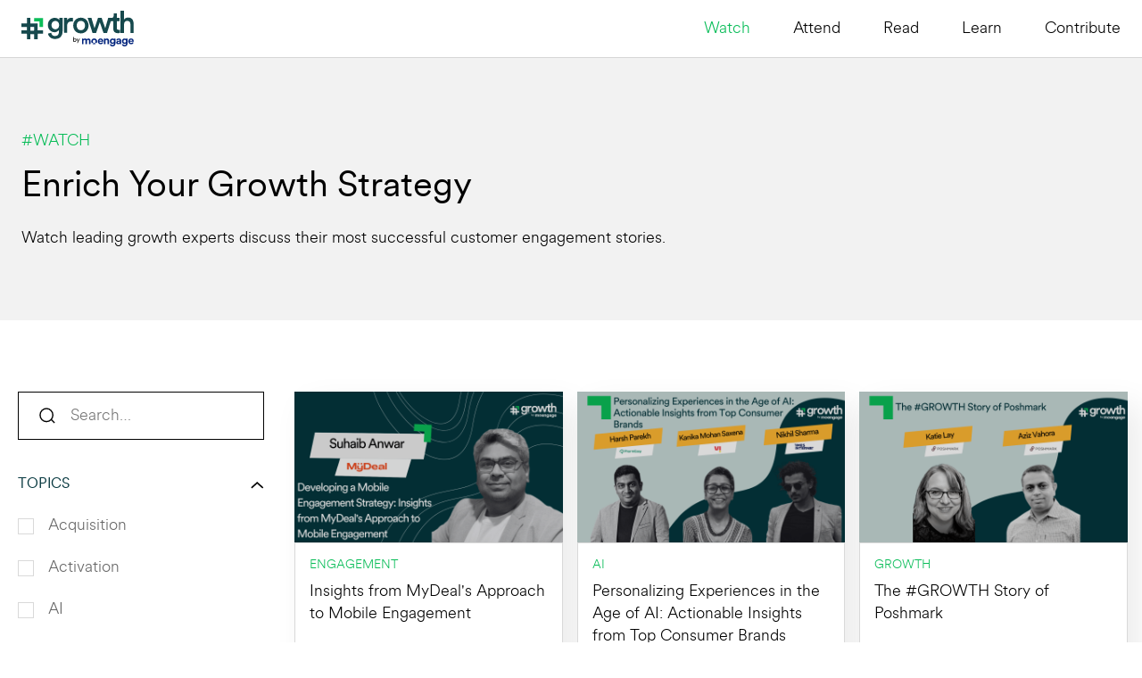

--- FILE ---
content_type: text/html; charset=UTF-8
request_url: https://www.hashgrowth.org/videos/page/4/
body_size: 16365
content:
<!doctype html>
<html lang="en">
<head>
    <!-- Google Tag Manager -->
    <script>(function(w,d,s,l,i){w[l]=w[l]||[];w[l].push({'gtm.start':
    new Date().getTime(),event:'gtm.js'});var f=d.getElementsByTagName(s)[0],
    j=d.createElement(s),dl=l!='dataLayer'?'&l='+l:'';j.async=true;j.src=
    'https://www.googletagmanager.com/gtm.js?id='+i+dl;f.parentNode.insertBefore(j,f);
    })(window,document,'script','dataLayer','GTM-MS7S8XR');</script>
    <!-- End Google Tag Manager -->
    <!-- faitracker -->
    <script>window.faitracker=window.faitracker||function(){this.q=[];var t=new CustomEvent("FAITRACKER_QUEUED_EVENT");return this.init=function(t,e,a){this.TOKEN=t,this.INIT_PARAMS=e,this.INIT_CALLBACK=a,window.dispatchEvent(new CustomEvent("FAITRACKER_INIT_EVENT"))},this.call=function(){var e={k:"",a:[]};if(arguments&&arguments.length>=1){for(var a=1;a<arguments.length;a++)e.a.push(arguments[a]);e.k=arguments[0]}this.q.push(e),window.dispatchEvent(t)},this.message=function(){window.addEventListener("message",function(t){"faitracker"===t.data.origin&&this.call("message",t.data.type,t.data.message)})},this.message(),this.init("atpbyqi9o9nbwqsya4lqcyip0c99adbh",{host:"https://api.factors.ai"}),this}(),function(){var t=document.createElement("script");t.type="text/javascript",t.src="https://app.factors.ai/assets/factors.js",t.async=!0,(d=document.getElementsByTagName("script")[0]).parentNode.insertBefore(t,d)}();</script>
    <!-- End faitracker -->
	<meta charset="UTF-8">
	<meta name="viewport" content="width=device-width, initial-scale=1">
	<link rel="profile" href="https://gmpg.org/xfn/11">
	<!-- <link rel="stylesheet" href="https://cdn.jsdelivr.net/npm/swiper@9/swiper-bundle.min.css" />
	<link href="/css/bootstrap-grid.min.css" rel="stylesheet">
	<link href="/css/style.css" rel="stylesheet"> -->
    <link rel="apple-touch-icon" sizes="180x180" href="https://www.hashgrowth.org/wp-content/themes/hashgrowth/assets/favicon/apple-touch-icon.png">
    <link rel="icon" type="image/png" sizes="32x32" href="https://www.hashgrowth.org/wp-content/themes/hashgrowth/assets/favicon/favicon-32x32.png">
    <link rel="icon" type="image/png" sizes="16x16" href="https://www.hashgrowth.org/wp-content/themes/hashgrowth/assets/favicon/favicon-16x16.png">
    <link rel="manifest" href="https://www.hashgrowth.org/wp-content/themes/hashgrowth/assets/favicon/site.webmanifest">
    <link rel="mask-icon" href="https://www.hashgrowth.org/wp-content/themes/hashgrowth/assets/favicon/safari-pinned-tab.svg" color="#0bbd58">
    <meta name="msapplication-TileColor" content="#f2f0ee">
    <meta name="theme-color" content="#f2f0ee">
    <script src="https://fast.wistia.com/assets/external/E-v1.js" async></script>
	<meta name='robots' content='index, follow, max-image-preview:large, max-snippet:-1, max-video-preview:-1' />
	<style>img:is([sizes="auto" i], [sizes^="auto," i]) { contain-intrinsic-size: 3000px 1500px }</style>
	
	<!-- This site is optimized with the Yoast SEO plugin v26.1.1 - https://yoast.com/wordpress/plugins/seo/ -->
	<title>#GROWTH Videos: Enrich Your Growth Strategy with Expert Insights</title>
	<meta name="description" content="Discover a collection of videos on acquisition, engagement, retention, and omnichannel marketing to enhance your growth and customer engagement journey." />
	<link rel="canonical" href="https://www.hashgrowth.org/videos/" />
	<meta property="og:locale" content="en_US" />
	<meta property="og:type" content="article" />
	<meta property="og:title" content="#GROWTH Videos: Enrich Your Growth Strategy with Expert Insights" />
	<meta property="og:description" content="Discover a collection of videos on acquisition, engagement, retention, and omnichannel marketing to enhance your growth and customer engagement journey." />
	<meta property="og:url" content="https://www.hashgrowth.org/videos/" />
	<meta property="og:site_name" content="#Growth" />
	<meta property="article:modified_time" content="2023-07-26T07:11:39+00:00" />
	<meta property="og:image" content="https://www.hashgrowth.org/wp-content/uploads/2023/06/Keynote-session-2-_Varun-Alagh-1-1024x576.png" />
	<meta property="og:image:width" content="1024" />
	<meta property="og:image:height" content="576" />
	<meta property="og:image:type" content="image/png" />
	<meta name="twitter:card" content="summary_large_image" />
	<script type="application/ld+json" class="yoast-schema-graph">{"@context":"https://schema.org","@graph":[{"@type":"WebPage","@id":"https://www.hashgrowth.org/videos/","url":"https://www.hashgrowth.org/videos/","name":"#GROWTH Videos: Enrich Your Growth Strategy with Expert Insights","isPartOf":{"@id":"https://www.hashgrowth.org/#website"},"primaryImageOfPage":{"@id":"https://www.hashgrowth.org/videos/#primaryimage"},"image":{"@id":"https://www.hashgrowth.org/videos/#primaryimage"},"thumbnailUrl":"https://www.hashgrowth.org/wp-content/uploads/2023/06/Keynote-session-2-_Varun-Alagh-1.png","datePublished":"2023-04-24T11:50:15+00:00","dateModified":"2023-07-26T07:11:39+00:00","description":"Discover a collection of videos on acquisition, engagement, retention, and omnichannel marketing to enhance your growth and customer engagement journey.","inLanguage":"en","potentialAction":[{"@type":"ReadAction","target":["https://www.hashgrowth.org/videos/"]}]},{"@type":"ImageObject","inLanguage":"en","@id":"https://www.hashgrowth.org/videos/#primaryimage","url":"https://www.hashgrowth.org/wp-content/uploads/2023/06/Keynote-session-2-_Varun-Alagh-1.png","contentUrl":"https://www.hashgrowth.org/wp-content/uploads/2023/06/Keynote-session-2-_Varun-Alagh-1.png","width":1921,"height":1081,"caption":"Varun Alagh Mamaearth"},{"@type":"WebSite","@id":"https://www.hashgrowth.org/#website","url":"https://www.hashgrowth.org/","name":"#Growth","description":"","publisher":{"@id":"https://www.hashgrowth.org/#organization"},"potentialAction":[{"@type":"SearchAction","target":{"@type":"EntryPoint","urlTemplate":"https://www.hashgrowth.org/?s={search_term_string}"},"query-input":{"@type":"PropertyValueSpecification","valueRequired":true,"valueName":"search_term_string"}}],"inLanguage":"en"},{"@type":"Organization","@id":"https://www.hashgrowth.org/#organization","name":"#Growth","url":"https://www.hashgrowth.org/","logo":{"@type":"ImageObject","inLanguage":"en","@id":"https://www.hashgrowth.org/#/schema/logo/image/","url":"https://www.hashgrowth.org/wp-content/uploads/2023/07/GrowthByMoeLogo_Dark.svg","contentUrl":"https://www.hashgrowth.org/wp-content/uploads/2023/07/GrowthByMoeLogo_Dark.svg","width":248,"height":78,"caption":"#Growth"},"image":{"@id":"https://www.hashgrowth.org/#/schema/logo/image/"}}]}</script>
	<!-- / Yoast SEO plugin. -->


<link rel='dns-prefetch' href='//cdnjs.cloudflare.com' />
<link rel='dns-prefetch' href='//unpkg.com' />
<link rel="alternate" type="application/rss+xml" title="#Growth &raquo; Feed" href="https://www.hashgrowth.org/feed/" />
<link rel="alternate" type="application/rss+xml" title="#Growth &raquo; Comments Feed" href="https://www.hashgrowth.org/comments/feed/" />
<script>
window._wpemojiSettings = {"baseUrl":"https:\/\/s.w.org\/images\/core\/emoji\/16.0.1\/72x72\/","ext":".png","svgUrl":"https:\/\/s.w.org\/images\/core\/emoji\/16.0.1\/svg\/","svgExt":".svg","source":{"concatemoji":"https:\/\/www.hashgrowth.org\/wp-includes\/js\/wp-emoji-release.min.js?ver=20260127171"}};
/*! This file is auto-generated */
!function(s,n){var o,i,e;function c(e){try{var t={supportTests:e,timestamp:(new Date).valueOf()};sessionStorage.setItem(o,JSON.stringify(t))}catch(e){}}function p(e,t,n){e.clearRect(0,0,e.canvas.width,e.canvas.height),e.fillText(t,0,0);var t=new Uint32Array(e.getImageData(0,0,e.canvas.width,e.canvas.height).data),a=(e.clearRect(0,0,e.canvas.width,e.canvas.height),e.fillText(n,0,0),new Uint32Array(e.getImageData(0,0,e.canvas.width,e.canvas.height).data));return t.every(function(e,t){return e===a[t]})}function u(e,t){e.clearRect(0,0,e.canvas.width,e.canvas.height),e.fillText(t,0,0);for(var n=e.getImageData(16,16,1,1),a=0;a<n.data.length;a++)if(0!==n.data[a])return!1;return!0}function f(e,t,n,a){switch(t){case"flag":return n(e,"\ud83c\udff3\ufe0f\u200d\u26a7\ufe0f","\ud83c\udff3\ufe0f\u200b\u26a7\ufe0f")?!1:!n(e,"\ud83c\udde8\ud83c\uddf6","\ud83c\udde8\u200b\ud83c\uddf6")&&!n(e,"\ud83c\udff4\udb40\udc67\udb40\udc62\udb40\udc65\udb40\udc6e\udb40\udc67\udb40\udc7f","\ud83c\udff4\u200b\udb40\udc67\u200b\udb40\udc62\u200b\udb40\udc65\u200b\udb40\udc6e\u200b\udb40\udc67\u200b\udb40\udc7f");case"emoji":return!a(e,"\ud83e\udedf")}return!1}function g(e,t,n,a){var r="undefined"!=typeof WorkerGlobalScope&&self instanceof WorkerGlobalScope?new OffscreenCanvas(300,150):s.createElement("canvas"),o=r.getContext("2d",{willReadFrequently:!0}),i=(o.textBaseline="top",o.font="600 32px Arial",{});return e.forEach(function(e){i[e]=t(o,e,n,a)}),i}function t(e){var t=s.createElement("script");t.src=e,t.defer=!0,s.head.appendChild(t)}"undefined"!=typeof Promise&&(o="wpEmojiSettingsSupports",i=["flag","emoji"],n.supports={everything:!0,everythingExceptFlag:!0},e=new Promise(function(e){s.addEventListener("DOMContentLoaded",e,{once:!0})}),new Promise(function(t){var n=function(){try{var e=JSON.parse(sessionStorage.getItem(o));if("object"==typeof e&&"number"==typeof e.timestamp&&(new Date).valueOf()<e.timestamp+604800&&"object"==typeof e.supportTests)return e.supportTests}catch(e){}return null}();if(!n){if("undefined"!=typeof Worker&&"undefined"!=typeof OffscreenCanvas&&"undefined"!=typeof URL&&URL.createObjectURL&&"undefined"!=typeof Blob)try{var e="postMessage("+g.toString()+"("+[JSON.stringify(i),f.toString(),p.toString(),u.toString()].join(",")+"));",a=new Blob([e],{type:"text/javascript"}),r=new Worker(URL.createObjectURL(a),{name:"wpTestEmojiSupports"});return void(r.onmessage=function(e){c(n=e.data),r.terminate(),t(n)})}catch(e){}c(n=g(i,f,p,u))}t(n)}).then(function(e){for(var t in e)n.supports[t]=e[t],n.supports.everything=n.supports.everything&&n.supports[t],"flag"!==t&&(n.supports.everythingExceptFlag=n.supports.everythingExceptFlag&&n.supports[t]);n.supports.everythingExceptFlag=n.supports.everythingExceptFlag&&!n.supports.flag,n.DOMReady=!1,n.readyCallback=function(){n.DOMReady=!0}}).then(function(){return e}).then(function(){var e;n.supports.everything||(n.readyCallback(),(e=n.source||{}).concatemoji?t(e.concatemoji):e.wpemoji&&e.twemoji&&(t(e.twemoji),t(e.wpemoji)))}))}((window,document),window._wpemojiSettings);
</script>
<style id='wp-emoji-styles-inline-css'>

	img.wp-smiley, img.emoji {
		display: inline !important;
		border: none !important;
		box-shadow: none !important;
		height: 1em !important;
		width: 1em !important;
		margin: 0 0.07em !important;
		vertical-align: -0.1em !important;
		background: none !important;
		padding: 0 !important;
	}
</style>
<link rel='stylesheet' id='wp-block-library-css' href='https://www.hashgrowth.org/wp-includes/css/dist/block-library/style.min.css?ver=20260127171' media='all' />
<style id='classic-theme-styles-inline-css'>
/*! This file is auto-generated */
.wp-block-button__link{color:#fff;background-color:#32373c;border-radius:9999px;box-shadow:none;text-decoration:none;padding:calc(.667em + 2px) calc(1.333em + 2px);font-size:1.125em}.wp-block-file__button{background:#32373c;color:#fff;text-decoration:none}
</style>
<style id='global-styles-inline-css'>
:root{--wp--preset--aspect-ratio--square: 1;--wp--preset--aspect-ratio--4-3: 4/3;--wp--preset--aspect-ratio--3-4: 3/4;--wp--preset--aspect-ratio--3-2: 3/2;--wp--preset--aspect-ratio--2-3: 2/3;--wp--preset--aspect-ratio--16-9: 16/9;--wp--preset--aspect-ratio--9-16: 9/16;--wp--preset--color--black: #000000;--wp--preset--color--cyan-bluish-gray: #abb8c3;--wp--preset--color--white: #ffffff;--wp--preset--color--pale-pink: #f78da7;--wp--preset--color--vivid-red: #cf2e2e;--wp--preset--color--luminous-vivid-orange: #ff6900;--wp--preset--color--luminous-vivid-amber: #fcb900;--wp--preset--color--light-green-cyan: #7bdcb5;--wp--preset--color--vivid-green-cyan: #00d084;--wp--preset--color--pale-cyan-blue: #8ed1fc;--wp--preset--color--vivid-cyan-blue: #0693e3;--wp--preset--color--vivid-purple: #9b51e0;--wp--preset--gradient--vivid-cyan-blue-to-vivid-purple: linear-gradient(135deg,rgba(6,147,227,1) 0%,rgb(155,81,224) 100%);--wp--preset--gradient--light-green-cyan-to-vivid-green-cyan: linear-gradient(135deg,rgb(122,220,180) 0%,rgb(0,208,130) 100%);--wp--preset--gradient--luminous-vivid-amber-to-luminous-vivid-orange: linear-gradient(135deg,rgba(252,185,0,1) 0%,rgba(255,105,0,1) 100%);--wp--preset--gradient--luminous-vivid-orange-to-vivid-red: linear-gradient(135deg,rgba(255,105,0,1) 0%,rgb(207,46,46) 100%);--wp--preset--gradient--very-light-gray-to-cyan-bluish-gray: linear-gradient(135deg,rgb(238,238,238) 0%,rgb(169,184,195) 100%);--wp--preset--gradient--cool-to-warm-spectrum: linear-gradient(135deg,rgb(74,234,220) 0%,rgb(151,120,209) 20%,rgb(207,42,186) 40%,rgb(238,44,130) 60%,rgb(251,105,98) 80%,rgb(254,248,76) 100%);--wp--preset--gradient--blush-light-purple: linear-gradient(135deg,rgb(255,206,236) 0%,rgb(152,150,240) 100%);--wp--preset--gradient--blush-bordeaux: linear-gradient(135deg,rgb(254,205,165) 0%,rgb(254,45,45) 50%,rgb(107,0,62) 100%);--wp--preset--gradient--luminous-dusk: linear-gradient(135deg,rgb(255,203,112) 0%,rgb(199,81,192) 50%,rgb(65,88,208) 100%);--wp--preset--gradient--pale-ocean: linear-gradient(135deg,rgb(255,245,203) 0%,rgb(182,227,212) 50%,rgb(51,167,181) 100%);--wp--preset--gradient--electric-grass: linear-gradient(135deg,rgb(202,248,128) 0%,rgb(113,206,126) 100%);--wp--preset--gradient--midnight: linear-gradient(135deg,rgb(2,3,129) 0%,rgb(40,116,252) 100%);--wp--preset--font-size--small: 13px;--wp--preset--font-size--medium: 20px;--wp--preset--font-size--large: 36px;--wp--preset--font-size--x-large: 42px;--wp--preset--spacing--20: 0.44rem;--wp--preset--spacing--30: 0.67rem;--wp--preset--spacing--40: 1rem;--wp--preset--spacing--50: 1.5rem;--wp--preset--spacing--60: 2.25rem;--wp--preset--spacing--70: 3.38rem;--wp--preset--spacing--80: 5.06rem;--wp--preset--shadow--natural: 6px 6px 9px rgba(0, 0, 0, 0.2);--wp--preset--shadow--deep: 12px 12px 50px rgba(0, 0, 0, 0.4);--wp--preset--shadow--sharp: 6px 6px 0px rgba(0, 0, 0, 0.2);--wp--preset--shadow--outlined: 6px 6px 0px -3px rgba(255, 255, 255, 1), 6px 6px rgba(0, 0, 0, 1);--wp--preset--shadow--crisp: 6px 6px 0px rgba(0, 0, 0, 1);}:where(.is-layout-flex){gap: 0.5em;}:where(.is-layout-grid){gap: 0.5em;}body .is-layout-flex{display: flex;}.is-layout-flex{flex-wrap: wrap;align-items: center;}.is-layout-flex > :is(*, div){margin: 0;}body .is-layout-grid{display: grid;}.is-layout-grid > :is(*, div){margin: 0;}:where(.wp-block-columns.is-layout-flex){gap: 2em;}:where(.wp-block-columns.is-layout-grid){gap: 2em;}:where(.wp-block-post-template.is-layout-flex){gap: 1.25em;}:where(.wp-block-post-template.is-layout-grid){gap: 1.25em;}.has-black-color{color: var(--wp--preset--color--black) !important;}.has-cyan-bluish-gray-color{color: var(--wp--preset--color--cyan-bluish-gray) !important;}.has-white-color{color: var(--wp--preset--color--white) !important;}.has-pale-pink-color{color: var(--wp--preset--color--pale-pink) !important;}.has-vivid-red-color{color: var(--wp--preset--color--vivid-red) !important;}.has-luminous-vivid-orange-color{color: var(--wp--preset--color--luminous-vivid-orange) !important;}.has-luminous-vivid-amber-color{color: var(--wp--preset--color--luminous-vivid-amber) !important;}.has-light-green-cyan-color{color: var(--wp--preset--color--light-green-cyan) !important;}.has-vivid-green-cyan-color{color: var(--wp--preset--color--vivid-green-cyan) !important;}.has-pale-cyan-blue-color{color: var(--wp--preset--color--pale-cyan-blue) !important;}.has-vivid-cyan-blue-color{color: var(--wp--preset--color--vivid-cyan-blue) !important;}.has-vivid-purple-color{color: var(--wp--preset--color--vivid-purple) !important;}.has-black-background-color{background-color: var(--wp--preset--color--black) !important;}.has-cyan-bluish-gray-background-color{background-color: var(--wp--preset--color--cyan-bluish-gray) !important;}.has-white-background-color{background-color: var(--wp--preset--color--white) !important;}.has-pale-pink-background-color{background-color: var(--wp--preset--color--pale-pink) !important;}.has-vivid-red-background-color{background-color: var(--wp--preset--color--vivid-red) !important;}.has-luminous-vivid-orange-background-color{background-color: var(--wp--preset--color--luminous-vivid-orange) !important;}.has-luminous-vivid-amber-background-color{background-color: var(--wp--preset--color--luminous-vivid-amber) !important;}.has-light-green-cyan-background-color{background-color: var(--wp--preset--color--light-green-cyan) !important;}.has-vivid-green-cyan-background-color{background-color: var(--wp--preset--color--vivid-green-cyan) !important;}.has-pale-cyan-blue-background-color{background-color: var(--wp--preset--color--pale-cyan-blue) !important;}.has-vivid-cyan-blue-background-color{background-color: var(--wp--preset--color--vivid-cyan-blue) !important;}.has-vivid-purple-background-color{background-color: var(--wp--preset--color--vivid-purple) !important;}.has-black-border-color{border-color: var(--wp--preset--color--black) !important;}.has-cyan-bluish-gray-border-color{border-color: var(--wp--preset--color--cyan-bluish-gray) !important;}.has-white-border-color{border-color: var(--wp--preset--color--white) !important;}.has-pale-pink-border-color{border-color: var(--wp--preset--color--pale-pink) !important;}.has-vivid-red-border-color{border-color: var(--wp--preset--color--vivid-red) !important;}.has-luminous-vivid-orange-border-color{border-color: var(--wp--preset--color--luminous-vivid-orange) !important;}.has-luminous-vivid-amber-border-color{border-color: var(--wp--preset--color--luminous-vivid-amber) !important;}.has-light-green-cyan-border-color{border-color: var(--wp--preset--color--light-green-cyan) !important;}.has-vivid-green-cyan-border-color{border-color: var(--wp--preset--color--vivid-green-cyan) !important;}.has-pale-cyan-blue-border-color{border-color: var(--wp--preset--color--pale-cyan-blue) !important;}.has-vivid-cyan-blue-border-color{border-color: var(--wp--preset--color--vivid-cyan-blue) !important;}.has-vivid-purple-border-color{border-color: var(--wp--preset--color--vivid-purple) !important;}.has-vivid-cyan-blue-to-vivid-purple-gradient-background{background: var(--wp--preset--gradient--vivid-cyan-blue-to-vivid-purple) !important;}.has-light-green-cyan-to-vivid-green-cyan-gradient-background{background: var(--wp--preset--gradient--light-green-cyan-to-vivid-green-cyan) !important;}.has-luminous-vivid-amber-to-luminous-vivid-orange-gradient-background{background: var(--wp--preset--gradient--luminous-vivid-amber-to-luminous-vivid-orange) !important;}.has-luminous-vivid-orange-to-vivid-red-gradient-background{background: var(--wp--preset--gradient--luminous-vivid-orange-to-vivid-red) !important;}.has-very-light-gray-to-cyan-bluish-gray-gradient-background{background: var(--wp--preset--gradient--very-light-gray-to-cyan-bluish-gray) !important;}.has-cool-to-warm-spectrum-gradient-background{background: var(--wp--preset--gradient--cool-to-warm-spectrum) !important;}.has-blush-light-purple-gradient-background{background: var(--wp--preset--gradient--blush-light-purple) !important;}.has-blush-bordeaux-gradient-background{background: var(--wp--preset--gradient--blush-bordeaux) !important;}.has-luminous-dusk-gradient-background{background: var(--wp--preset--gradient--luminous-dusk) !important;}.has-pale-ocean-gradient-background{background: var(--wp--preset--gradient--pale-ocean) !important;}.has-electric-grass-gradient-background{background: var(--wp--preset--gradient--electric-grass) !important;}.has-midnight-gradient-background{background: var(--wp--preset--gradient--midnight) !important;}.has-small-font-size{font-size: var(--wp--preset--font-size--small) !important;}.has-medium-font-size{font-size: var(--wp--preset--font-size--medium) !important;}.has-large-font-size{font-size: var(--wp--preset--font-size--large) !important;}.has-x-large-font-size{font-size: var(--wp--preset--font-size--x-large) !important;}
:where(.wp-block-post-template.is-layout-flex){gap: 1.25em;}:where(.wp-block-post-template.is-layout-grid){gap: 1.25em;}
:where(.wp-block-columns.is-layout-flex){gap: 2em;}:where(.wp-block-columns.is-layout-grid){gap: 2em;}
:root :where(.wp-block-pullquote){font-size: 1.5em;line-height: 1.6;}
</style>
<link rel='stylesheet' id='menu-image-css' href='https://www.hashgrowth.org/wp-content/plugins/menu-image/includes/css/menu-image.css?ver=20260127171' media='all' />
<link rel='stylesheet' id='dashicons-css' href='https://www.hashgrowth.org/wp-includes/css/dashicons.min.css?ver=20260127171' media='all' />
<link rel='stylesheet' id='bootstrap-css-css' href='https://www.hashgrowth.org/wp-content/themes/hashgrowth/css/bootstrap-grid.min.css?ver=20260127171' media='all' />
<link rel='stylesheet' id='swiper-css-css' href='https://www.hashgrowth.org/wp-content/themes/hashgrowth/css/swiper-bundle.min.css?ver=20260127171' media='all' />
<link rel='stylesheet' id='style-css-css' href='https://www.hashgrowth.org/wp-content/themes/hashgrowth/css/style.css?ver=20260127171' media='' />
<link rel='stylesheet' id='root-style-css-css' href='https://www.hashgrowth.org/wp-content/themes/hashgrowth/style.css?ver=20260127171' media='' />
<link rel='stylesheet' id='resource-style-css-css' href='https://www.hashgrowth.org/wp-content/themes/hashgrowth/css/resource-style.css?ver=20260127171' media='' />
<link rel='stylesheet' id='style-responsive-css' href='https://www.hashgrowth.org/wp-content/themes/hashgrowth/css/style-responsive.css?ver=20260127171' media='' />
<link rel='stylesheet' id='celp-responsive-css' href='https://www.hashgrowth.org/wp-content/themes/hashgrowth/css/celp-responsive.css?ver=20260127171' media='' />
<link rel='stylesheet' id='wp-pagenavi-css' href='https://www.hashgrowth.org/wp-content/plugins/wp-pagenavi/pagenavi-css.css?ver=20260127171' media='all' />
<script src="https://www.hashgrowth.org/wp-content/themes/hashgrowth/js/masonry.pkgd.min.js?ver=20260127171" id="masonry-js-js"></script>
<script src="https://www.hashgrowth.org/wp-content/themes/hashgrowth/js/bootstrap.min.js?ver=20260127171" id="bootstrap-js-js"></script>
<script src="https://www.hashgrowth.org/wp-content/themes/hashgrowth/js/swiper-bundle.min.js?ver=20260127171" id="swiper-js-js"></script>
<script src="https://www.hashgrowth.org/wp-content/themes/hashgrowth/js/popper.min.js?ver=20260127171" id="popper-js-js"></script>
<script src="https://www.hashgrowth.org/wp-content/themes/hashgrowth/js/yt-player-api.js?ver=20260127171" id="youtube-player-js"></script>
<script src="https://www.hashgrowth.org/wp-content/themes/hashgrowth/js/gsap.min.js?ver=20260127171" id="gsap-js-js"></script>
<script src="https://www.hashgrowth.org/wp-content/themes/hashgrowth/js/morph-svg-plugin.js?ver=20260127171" id="gsap-morph-svg-plugin-js-js"></script>
<script src="https://www.hashgrowth.org/wp-content/themes/hashgrowth/js/draw-svg-plugin.js?ver=20260127171" id="gsap-draw-svg-plugin-js-js"></script>
<script src="https://www.hashgrowth.org/wp-content/themes/hashgrowth/js/gsap-flip-plugin.min.js?ver=20260127171" id="gsap-flip-plugin-js-js"></script>
<script src="https://www.hashgrowth.org/wp-content/themes/hashgrowth/js/animate.js?ver=20260127171" id="animate-js-js"></script>
<script src="https://www.hashgrowth.org/wp-content/themes/hashgrowth/js/script.js?ver=20260127171" id="script-js-js"></script>
<script src="https://cdnjs.cloudflare.com/ajax/libs/smoothscroll/1.4.10/SmoothScroll.min.js?ver=20260127171" id="smooth-scroll-js-js"></script>
<script src="https://unpkg.com/bowser@2?ver=20260127171" id="bowser-js-js"></script>
<script src="https://www.hashgrowth.org/wp-content/themes/hashgrowth/js/audio-player.js?ver=20260127171" id="audio-player-js-js"></script>
<script src="https://www.hashgrowth.org/wp-content/themes/hashgrowth/js/global.js?ver=20260127171" id="global-js-js"></script>
<script src="https://www.hashgrowth.org/wp-content/themes/hashgrowth/js/scroll-trigger-plugin.js?ver=20260127171" id="gsap-scroll-trigger-plugin-js-js"></script>
<link rel="https://api.w.org/" href="https://www.hashgrowth.org/wp-json/" /><link rel="alternate" title="JSON" type="application/json" href="https://www.hashgrowth.org/wp-json/wp/v2/pages/33724" /><link rel='shortlink' href='https://www.hashgrowth.org/?p=33724' />
<link rel="alternate" title="oEmbed (JSON)" type="application/json+oembed" href="https://www.hashgrowth.org/wp-json/oembed/1.0/embed?url=https%3A%2F%2Fwww.hashgrowth.org%2Fvideos%2F" />
<link rel="alternate" title="oEmbed (XML)" type="text/xml+oembed" href="https://www.hashgrowth.org/wp-json/oembed/1.0/embed?url=https%3A%2F%2Fwww.hashgrowth.org%2Fvideos%2F&#038;format=xml" />
<!-- Stream WordPress user activity plugin v4.1.1 -->
<script language="javascript" type="text/javascript">
			 var style = document.createElement("style");
			 style.type = "text/css";
			 style.id = "antiClickjack";
			 if ("cssText" in style){
			   style.cssText = "body{display:none !important;}";
			 }else{
			   style.innerHTML = "body{display:none !important;}";
			}
			document.getElementsByTagName("head")[0].appendChild(style);

			if (top.document.domain === document.domain) {
			 var antiClickjack = document.getElementById("antiClickjack");
			 antiClickjack.parentNode.removeChild(antiClickjack);
			} else {
			 top.location = self.location;
			}
		  </script><script id='nitro-telemetry-meta' nitro-exclude>window.NPTelemetryMetadata={missReason: (!window.NITROPACK_STATE ? 'cache not found' : 'hit'),pageType: 'page',isEligibleForOptimization: true,}</script><script id='nitro-generic' nitro-exclude>(()=>{window.NitroPack=window.NitroPack||{coreVersion:"na",isCounted:!1};let e=document.createElement("script");if(e.src="https://nitroscripts.com/lPdPiSKyFszhocOmwSaWwELodnnFnZFA",e.async=!0,e.id="nitro-script",document.head.appendChild(e),!window.NitroPack.isCounted){window.NitroPack.isCounted=!0;let t=()=>{navigator.sendBeacon("https://to.getnitropack.com/p",JSON.stringify({siteId:"lPdPiSKyFszhocOmwSaWwELodnnFnZFA",url:window.location.href,isOptimized:!!window.IS_NITROPACK,coreVersion:"na",missReason:window.NPTelemetryMetadata?.missReason||"",pageType:window.NPTelemetryMetadata?.pageType||"",isEligibleForOptimization:!!window.NPTelemetryMetadata?.isEligibleForOptimization}))};(()=>{let e=()=>new Promise(e=>{"complete"===document.readyState?e():window.addEventListener("load",e)}),i=()=>new Promise(e=>{document.prerendering?document.addEventListener("prerenderingchange",e,{once:!0}):e()}),a=async()=>{await i(),await e(),t()};a()})(),window.addEventListener("pageshow",e=>{if(e.persisted){let i=document.prerendering||self.performance?.getEntriesByType?.("navigation")[0]?.activationStart>0;"visible"!==document.visibilityState||i||t()}})}})();</script><link rel="icon" href="https://www.hashgrowth.org/wp-content/uploads/2023/05/apple-touch-icon-150x150.png" sizes="32x32" />
<link rel="icon" href="https://www.hashgrowth.org/wp-content/uploads/2023/05/apple-touch-icon.png" sizes="192x192" />
<link rel="apple-touch-icon" href="https://www.hashgrowth.org/wp-content/uploads/2023/05/apple-touch-icon.png" />
<meta name="msapplication-TileImage" content="https://www.hashgrowth.org/wp-content/uploads/2023/05/apple-touch-icon.png" />
		<style id="wp-custom-css">
			.postid-39107 .info-circle-list .info-circle:nth-child(1) {
    font-size: 18px;
}
.event-dark-form-container .hs-form-booleancheckbox-display span{ color: var(--white80); }
.event-dark-form-container .event-form .hs-fieldtype-booleancheckbox .inputs-list {
    margin: 0.5rem 0;
}
.event-dark-form-container .event-form .hs-fieldtype-booleancheckbox .inputs-list .hs-form-booleancheckbox label {
    display: unset;
}
.postid-37093 section#attend, .postid-37093 section#speakers, .postid-37093 a#open-video-btn {
    display: none;
} 
.postid-37830 section.pt-80.pb-80.relative {
    display:none;
}
.postid-37830 section.event-dark-section-cta.relative.show-lines {
    margin-bottom: 40px;
}

body.events-template-default.postid-38089 .event-dark-section-usp{ display: none; }

body.events-template-default.postid-38089 ul#menu-event-menu :nth-child(3) {
    display: none;
}
@media (max-width: 991.98px) {
  .event-light .registration-closed-text {
    position: relative;
    bottom: unset;
    left: unset;
    transform: unset;
    margin-top: 1rem;
  }
  .event-light .registration-closed-container {
    position: relative;
    padding-top: 32px;
  }
  .event-light .registration-closed-container .registration-closed-board {
    position: relative;
    height: 350px;
  }
  .event-light .section-event-form.is-visible .glow-overlay {
    z-index: 2;
  }
  .event-light .section-event-form {
    padding-bottom: 54px;
  }
}


		</style>
		</head>

<body class="paged wp-singular page-template page-template-archive-growth-videos page-template-archive-growth-videos-php page page-id-33724 wp-custom-logo paged-4 page-paged-4 wp-theme-hashgrowth  ltr-locale">
<!-- Google Tag Manager (noscript) -->
<noscript><iframe src="https://www.googletagmanager.com/ns.html?id=GTM-MS7S8XR"
height="0" width="0" style="display:none;visibility:hidden"></iframe></noscript>
<!-- End Google Tag Manager (noscript) -->
<div id="page" class="site">
	<nav class="hashgrowth-navbar sticky-top menu-responsive-tab">
        <div class="container-lg">
            <div class="nav-container ">
                <a class="nav-image" href="https://www.hashgrowth.org">
                                        <!-- <img src="https://www.hashgrowth.org/wp-content/uploads/2023/07/GrowthByMoeLogo_Dark.svg" alt="#growth"> -->
                                        <img src="https://www.hashgrowth.org/wp-content/uploads/2023/07/GrowthByMoeLogo_Dark.svg" alt="">
                </a>
                                
                <ul id="menu-primary-menu" class="nav-list-container"><li class="hide-md-up menu-item menu-item-type-post_type menu-item-object-page menu-item-home"><a href="https://www.hashgrowth.org/" class="nav-link w-regular"><img data-thumbnail-id="35407" src="https://www.hashgrowth.org/wp-content/uploads/2023/08/home.svg"/><span>Home</span></a></li><li class=" menu-item menu-item-type-post_type menu-item-object-page current-menu-item page_item page-item-33724 current_page_item active-route"><a href="https://www.hashgrowth.org/videos/" class="nav-link"><img data-thumbnail-id="35408" src="https://www.hashgrowth.org/wp-content/uploads/2023/08/watch.svg"/><span>Watch</span></a></li><li class=" menu-item menu-item-type-post_type menu-item-object-page"><a href="https://www.hashgrowth.org/events/" class="nav-link"><img data-thumbnail-id="35409" src="https://www.hashgrowth.org/wp-content/uploads/2023/08/attend.svg"/><span>Attend</span></a></li><li class=" menu-item menu-item-type-post_type menu-item-object-page"><a href="https://www.hashgrowth.org/read/" class="nav-link"><img data-thumbnail-id="35410" src="https://www.hashgrowth.org/wp-content/uploads/2023/08/hat.svg"/><span>Read</span></a></li><li class=" menu-item menu-item-type-post_type menu-item-object-page"><a href="https://www.hashgrowth.org/learn/" class="nav-link"><img data-thumbnail-id="35411" src="https://www.hashgrowth.org/wp-content/uploads/2023/08/lead.svg"/><span>Learn</span></a></li><li class="inactive menu-item menu-item-type-custom menu-item-object-custom"><a href="/#contribute" class="nav-link"><span>Contribute</span></a></li></ul>                            </div>
        </div>
    </nav>
<div class="video-archive-container">
    <section class="celp-faq-hero-section py-64 py-md-80 light-gray-bg">
    <div class="container-lg">
         
            <div class="section-tag fs-18">#WATCH</div>
             
            <h1 class="fs-sm-40 fs-28 mt-16">Enrich Your Growth Strategy</h1>
             
            <p class="fs-18 mt-24">Watch leading growth experts discuss their most successful customer engagement stories.</p>
            
    </div>
</section>    <section class="py-md-80 py-64 relative video-list-section">
   <div class="container-lg relative">
      <div class="row">
         <div class="col-md-3 col-sm-4 pr-md-30">
            <div class="search-container mb-40">
               <form action="https://www.hashgrowth.org/videos/">
                  <div class="searchbox-container">
                     <div class="icon-container">
                        <img src="https://www.hashgrowth.org/wp-content/themes/hashgrowth/assets/images/icons/search-icon-thin.svg" alt="search">
                     </div>
                     <input type="text" class="search"  name="search" value="" placeholder="Search…">
                  </div>
               </form>
            </div>
            <div class="filter-container">
               <div class="accordion filter-accordion" data-multiple="true">
                   
                  <div class="accordion-item active">
                     <div class="accordion-header d-flex justify-content-between align-items-center">
                        <div class="title w-regular">
                           TOPICS
                        </div>
                        <img class="accordion-arrow" src="https://www.hashgrowth.org/wp-content/themes/hashgrowth/assets/images/chevron-down.svg" alt="">
                     </div>
                     <div class="accordion-body">
                        <div class="accordion-body-content">
                                                       <label class="checkbox-container mb-24">
                               Acquisition                               <input class="hashgrowth-push-slug" type="checkbox"  name="category-push-slug" value="acquisition"  >
                               <span class="checkmark"></span>
                            </label>
                                                       <label class="checkbox-container mb-24">
                               Activation                               <input class="hashgrowth-push-slug" type="checkbox"  name="category-push-slug" value="activation"  >
                               <span class="checkmark"></span>
                            </label>
                                                       <label class="checkbox-container mb-24">
                               AI                               <input class="hashgrowth-push-slug" type="checkbox"  name="category-push-slug" value="ai"  >
                               <span class="checkmark"></span>
                            </label>
                                                       <label class="checkbox-container mb-24">
                               Data Analysis                               <input class="hashgrowth-push-slug" type="checkbox"  name="category-push-slug" value="data-analysis"  >
                               <span class="checkmark"></span>
                            </label>
                                                       <label class="checkbox-container mb-24">
                               Digitization                               <input class="hashgrowth-push-slug" type="checkbox"  name="category-push-slug" value="digitization"  >
                               <span class="checkmark"></span>
                            </label>
                                                       <label class="checkbox-container mb-24">
                               Engagement                               <input class="hashgrowth-push-slug" type="checkbox"  name="category-push-slug" value="engagement"  >
                               <span class="checkmark"></span>
                            </label>
                                                       <label class="checkbox-container mb-24">
                               Growth                               <input class="hashgrowth-push-slug" type="checkbox"  name="category-push-slug" value="growth"  >
                               <span class="checkmark"></span>
                            </label>
                                                       <label class="checkbox-container mb-24">
                               Offline to Online                               <input class="hashgrowth-push-slug" type="checkbox"  name="category-push-slug" value="offline-to-online"  >
                               <span class="checkmark"></span>
                            </label>
                                                       <label class="checkbox-container mb-24">
                               Omnichannel                               <input class="hashgrowth-push-slug" type="checkbox"  name="category-push-slug" value="omnichannel"  >
                               <span class="checkmark"></span>
                            </label>
                                                       <label class="checkbox-container mb-24">
                               Personalization                               <input class="hashgrowth-push-slug" type="checkbox"  name="category-push-slug" value="personalization"  >
                               <span class="checkmark"></span>
                            </label>
                                                       <label class="checkbox-container mb-24">
                               Product                               <input class="hashgrowth-push-slug" type="checkbox"  name="category-push-slug" value="product"  >
                               <span class="checkmark"></span>
                            </label>
                                                       <label class="checkbox-container mb-24">
                               Product Analytics                               <input class="hashgrowth-push-slug" type="checkbox"  name="category-push-slug" value="product-analytics"  >
                               <span class="checkmark"></span>
                            </label>
                                                       <label class="checkbox-container mb-24">
                               Retention                               <input class="hashgrowth-push-slug" type="checkbox"  name="category-push-slug" value="retention"  >
                               <span class="checkmark"></span>
                            </label>
                                                       <label class="checkbox-container mb-24">
                               Sustainable Growth                               <input class="hashgrowth-push-slug" type="checkbox"  name="category-push-slug" value="sustainable-growth"  >
                               <span class="checkmark"></span>
                            </label>
                                                   </div>
                     </div>
                  </div>
                                     
                  <div class="accordion-item active">
                     <div class="accordion-header d-flex justify-content-between align-items-center">
                        <div class="title w-regular">
                           REGIONS
                        </div>
                        <img class="accordion-arrow" src="https://www.hashgrowth.org/wp-content/themes/hashgrowth/assets/images/chevron-down.svg" alt="">
                     </div>
                     <div class="accordion-body">
                        <div class="accordion-body-content">
                             
                            <label class="checkbox-container mb-24">
                                Europe                                <input class="hashgrowth-push-slug" type="checkbox" name="region-push-slug" value="europe"  >
                                <span class="checkmark"></span>
                            </label>
                             
                            <label class="checkbox-container mb-24">
                                Global                                <input class="hashgrowth-push-slug" type="checkbox" name="region-push-slug" value="global"  >
                                <span class="checkmark"></span>
                            </label>
                             
                            <label class="checkbox-container mb-24">
                                India                                <input class="hashgrowth-push-slug" type="checkbox" name="region-push-slug" value="india"  >
                                <span class="checkmark"></span>
                            </label>
                             
                            <label class="checkbox-container mb-24">
                                LATAM                                <input class="hashgrowth-push-slug" type="checkbox" name="region-push-slug" value="latam"  >
                                <span class="checkmark"></span>
                            </label>
                             
                            <label class="checkbox-container mb-24">
                                Middle East                                <input class="hashgrowth-push-slug" type="checkbox" name="region-push-slug" value="middle-east"  >
                                <span class="checkmark"></span>
                            </label>
                             
                            <label class="checkbox-container mb-24">
                                North America                                <input class="hashgrowth-push-slug" type="checkbox" name="region-push-slug" value="north-america"  >
                                <span class="checkmark"></span>
                            </label>
                             
                            <label class="checkbox-container mb-24">
                                South East Asia &amp; ANZ                                <input class="hashgrowth-push-slug" type="checkbox" name="region-push-slug" value="south-east-asia-anz"  >
                                <span class="checkmark"></span>
                            </label>
                                                   </div>
                     </div>
                  </div>
                                    <div class="accordion-item active">
                     <div class="accordion-header d-flex justify-content-between align-items-center">
                        <div class="title w-regular">
                           SORT BY
                        </div>
                        <img class="accordion-arrow" src="https://www.hashgrowth.org/wp-content/themes/hashgrowth/assets/images/chevron-down.svg" alt="">
                     </div>
                     <div class="accordion-body">
                        <div class="accordion-body-content">
                           <label class="radio-container mb-24">
                             All
                             <input type="radio" class="hashgrowth-push-slug" name="sort-push-slug" value="all" checked>
                             <span class="radio-button"></span>
                           </label>
                           <label class="radio-container mb-24">
                             Most Popular
                             <input type="radio" class="hashgrowth-push-slug" name="sort-push-slug" value="most-popular" >
                             <span class="radio-button"></span>
                           </label>
                           <label class="radio-container mb-24">
                             Newest First
                             <input type="radio" class="hashgrowth-push-slug" name="sort-push-slug" value="desc" >
                             <span class="radio-button"></span>
                           </label>
                           <label class="radio-container mb-24">
                             Oldest First
                             <input type="radio" class="hashgrowth-push-slug" name="sort-push-slug" value="asc" >
                             <span class="radio-button"></span>
                           </label>
                        </div>
                     </div>
                  </div>
               </div>
            </div>
         </div>
         <div class="col-md-9 col-sm-8">
            <div class="row">
                           <div class="col-lg-4 col-sm-6">
                  <div class="basic-card-wrapper">
                     <a href="https://www.hashgrowth.org/videos/insights-from-mydeals-approach-to-mobile-engagement/" class="basic-card-container expandable bottom-align watch-card">
                        <div class="image-container">
                           <img src="https://www.hashgrowth.org/wp-content/uploads/2023/10/Suhaib-Anwar-MyDeal.com-1.png" alt="Insights from MyDeal's Approach to Mobile Engagement">
                           <div class="card-overlay">
                                                                                          <div class="video-overlay no-video">
                                                               </div>
                           </div>
                        </div>
                        <div class="basic-card-content border">
                           <div class="basic-card-content-overlay">
                              <div class="card-tag" style="text-transform: uppercase;">Engagement</div>
                              <div class="card-title line-limit-3">Insights from MyDeal's Approach to Mobile Engagement</div>
                              <div class="card-para">Suhaib Anwar, Head of GROWTH & Martech at MyDeal, provides a captivating glimpse into the remarkable journey of MyDeal. This enlightening video delves into MyDeal's exceptional path to mastering mobile engagement. Learn how MyDeal effectively implemented a data-driven mobile engagement strategy, leading to significant growth. Witness the transformation of MyDeal from a startup to a marketplace leader, all through the lens of mobile engagement. </div>
                           </div>
                           <div class="card-tag" style="text-transform: uppercase;">Engagement</div>
                           <div class="card-title line-limit-3">Insights from MyDeal's Approach to Mobile Engagement</div>
                           <div class="card-para not-hidden mt-8">Oct 11, 2023</div>
                           <!--                             <div class="card-hidden-data">
                              <div class="card-para">Suhaib Anwar, Head of GROWTH & Martech at MyDeal, provides a captivating glimpse into the remarkable journey of MyDeal. This enlightening video delves into MyDeal's exceptional path to mastering mobile engagement. Learn how MyDeal effectively implemented a data-driven mobile engagement strategy, leading to significant growth. Witness the transformation of MyDeal from a startup to a marketplace leader, all through the lens of mobile engagement. </div>
                           </div>
                            -->
                        </div>
                     </a>
                  </div>
               </div>
                           <div class="col-lg-4 col-sm-6">
                  <div class="basic-card-wrapper">
                     <a href="https://www.hashgrowth.org/videos/personalizing-experiences-in-the-age-of-ai-actionable-insights-from-top-consumer-brands/" class="basic-card-container expandable bottom-align watch-card">
                        <div class="image-container">
                           <img src="https://www.hashgrowth.org/wp-content/uploads/2023/10/Personalizing-Experiences-in-the-Age-of-AI-1.png" alt="Personalizing Experiences in the Age of AI: Actionable Insights from Top Consumer Brands">
                           <div class="card-overlay">
                                                                                          <div class="video-overlay no-video">
                                                               </div>
                           </div>
                        </div>
                        <div class="basic-card-content border">
                           <div class="basic-card-content-overlay">
                              <div class="card-tag" style="text-transform: uppercase;">AI</div>
                              <div class="card-title line-limit-3">Personalizing Experiences in the Age of AI: Actionable Insights from Top Consumer Brands</div>
                              <div class="card-para">As AI continues to evolve, how do we measure the success and effectiveness of AI-driven personalization regarding customer satisfaction, engagement, and overall business growth? In this video, experts from PharmEasy, Vodafone Idea, and  Times Internet discuss the role played by AI-powered tech and the trends and advancements likely to shape the future of personalization.</div>
                           </div>
                           <div class="card-tag" style="text-transform: uppercase;">AI</div>
                           <div class="card-title line-limit-3">Personalizing Experiences in the Age of AI: Actionable Insights from Top Consumer Brands</div>
                           <div class="card-para not-hidden mt-8">Oct 10, 2023</div>
                           <!--                             <div class="card-hidden-data">
                              <div class="card-para">As AI continues to evolve, how do we measure the success and effectiveness of AI-driven personalization regarding customer satisfaction, engagement, and overall business growth? In this video, experts from PharmEasy, Vodafone Idea, and  Times Internet discuss the role played by AI-powered tech and the trends and advancements likely to shape the future of personalization.</div>
                           </div>
                            -->
                        </div>
                     </a>
                  </div>
               </div>
                           <div class="col-lg-4 col-sm-6">
                  <div class="basic-card-wrapper">
                     <a href="https://www.hashgrowth.org/videos/the-growth-story-of-poshmark/" class="basic-card-container expandable bottom-align watch-card">
                        <div class="image-container">
                           <img src="https://www.hashgrowth.org/wp-content/uploads/2023/10/The-GROWTH-Story-of-Poshmark-1.png" alt="The #GROWTH Story of Poshmark">
                           <div class="card-overlay">
                                                                                          <div class="video-overlay no-video">
                                                               </div>
                           </div>
                        </div>
                        <div class="basic-card-content border">
                           <div class="basic-card-content-overlay">
                              <div class="card-tag" style="text-transform: uppercase;">Growth</div>
                              <div class="card-title line-limit-3">The #GROWTH Story of Poshmark</div>
                              <div class="card-para">Tune in to this session from our #GROWTH Summit in NYC to unravel the growth story behind the popular fashion app, Poshmark. Hear from Katie Lay (Senior Director of Retention Marketing) and Aziz Vahora (Director of Growth Data Engineering) on what brought them to join this rapidly evolving organization and some of the main goals they have set for the growth of the brand. Also learn how data, insights, and evolution of AI have influenced their customer engagement strategies and helped them to connect with their customer base on a more personal level, thus bringing the brand to new heights!</div>
                           </div>
                           <div class="card-tag" style="text-transform: uppercase;">Growth</div>
                           <div class="card-title line-limit-3">The #GROWTH Story of Poshmark</div>
                           <div class="card-para not-hidden mt-8">Oct 09, 2023</div>
                           <!--                             <div class="card-hidden-data">
                              <div class="card-para">Tune in to this session from our #GROWTH Summit in NYC to unravel the growth story behind the popular fashion app, Poshmark. Hear from Katie Lay (Senior Director of Retention Marketing) and Aziz Vahora (Director of Growth Data Engineering) on what brought them to join this rapidly evolving organization and some of the main goals they have set for the growth of the brand. Also learn how data, insights, and evolution of AI have influenced their customer engagement strategies and helped them to connect with their customer base on a more personal level, thus bringing the brand to new heights!</div>
                           </div>
                            -->
                        </div>
                     </a>
                  </div>
               </div>
                           <div class="col-lg-4 col-sm-6">
                  <div class="basic-card-wrapper">
                     <a href="https://www.hashgrowth.org/videos/transforming-media-entertainment-industry-with-ai/" class="basic-card-container expandable bottom-align watch-card">
                        <div class="image-container">
                           <img src="https://www.hashgrowth.org/wp-content/uploads/2023/10/Transforming-Media-Entertainment-Industry-With-AI.png" alt="Transforming Media & Entertainment Industry With AI">
                           <div class="card-overlay">
                                                                                          <div class="video-overlay no-video">
                                                               </div>
                           </div>
                        </div>
                        <div class="basic-card-content border">
                           <div class="basic-card-content-overlay">
                              <div class="card-tag" style="text-transform: uppercase;">AI</div>
                              <div class="card-title line-limit-3">Transforming Media & Entertainment Industry With AI</div>
                              <div class="card-para">For the media and entertainment industry, generating personalized content (along with recommendations) is one of the most significant use cases of technology for AI. In this video, experts from Altt, Aha and Games2win talk about the role played by generative AI in the media and entertainment industry, trends around AI-powered technology, and how by enhancing personalization, genAI can play a role in mitigating churn.</div>
                           </div>
                           <div class="card-tag" style="text-transform: uppercase;">AI</div>
                           <div class="card-title line-limit-3">Transforming Media & Entertainment Industry With AI</div>
                           <div class="card-para not-hidden mt-8">Oct 06, 2023</div>
                           <!--                             <div class="card-hidden-data">
                              <div class="card-para">For the media and entertainment industry, generating personalized content (along with recommendations) is one of the most significant use cases of technology for AI. In this video, experts from Altt, Aha and Games2win talk about the role played by generative AI in the media and entertainment industry, trends around AI-powered technology, and how by enhancing personalization, genAI can play a role in mitigating churn.</div>
                           </div>
                            -->
                        </div>
                     </a>
                  </div>
               </div>
                           <div class="col-lg-4 col-sm-6">
                  <div class="basic-card-wrapper">
                     <a href="https://www.hashgrowth.org/videos/better-attribution-better-engagement-actionable-tips-to-drive-app-success/" class="basic-card-container expandable bottom-align watch-card">
                        <div class="image-container">
                           <img src="https://www.hashgrowth.org/wp-content/uploads/2023/10/Better-Attribution-Better-Engagement-Actionable-Tips-to-Drive-App-Success.png" alt="Better Attribution, Better Engagement: Actionable Tips to Drive App Success">
                           <div class="card-overlay">
                                                                                          <div class="video-overlay no-video">
                                                               </div>
                           </div>
                        </div>
                        <div class="basic-card-content border">
                           <div class="basic-card-content-overlay">
                              <div class="card-tag" style="text-transform: uppercase;">Engagement</div>
                              <div class="card-title line-limit-3">Better Attribution, Better Engagement: Actionable Tips to Drive App Success</div>
                              <div class="card-para">In this session on driving app success, experts discuss how to measure the impact of all your channels (even those that don’t lead to direct conversion), how to use an engagement platform to enhance retention effectively, how to leverage automation to stay on top of their marketing campaigns, and how to leverage your MMP to collect crucial data regarding your campaigns and customers.
</div>
                           </div>
                           <div class="card-tag" style="text-transform: uppercase;">Engagement</div>
                           <div class="card-title line-limit-3">Better Attribution, Better Engagement: Actionable Tips to Drive App Success</div>
                           <div class="card-para not-hidden mt-8">Oct 05, 2023</div>
                           <!--                             <div class="card-hidden-data">
                              <div class="card-para">In this session on driving app success, experts discuss how to measure the impact of all your channels (even those that don’t lead to direct conversion), how to use an engagement platform to enhance retention effectively, how to leverage automation to stay on top of their marketing campaigns, and how to leverage your MMP to collect crucial data regarding your campaigns and customers.
</div>
                           </div>
                            -->
                        </div>
                     </a>
                  </div>
               </div>
                           <div class="col-lg-4 col-sm-6">
                  <div class="basic-card-wrapper">
                     <a href="https://www.hashgrowth.org/videos/how-to-ace-customer-experiences-via-digital-transformation/" class="basic-card-container expandable bottom-align watch-card">
                        <div class="image-container">
                           <img src="https://www.hashgrowth.org/wp-content/uploads/2023/10/CV-Mallinath-HPCL-2.png" alt="How to Ace Customer Experiences Via Digital Transformation">
                           <div class="card-overlay">
                                                                                          <div class="video-overlay no-video">
                                                               </div>
                           </div>
                        </div>
                        <div class="basic-card-content border">
                           <div class="basic-card-content-overlay">
                              <div class="card-tag" style="text-transform: uppercase;">Digitization</div>
                              <div class="card-title line-limit-3">How to Ace Customer Experiences Via Digital Transformation</div>
                              <div class="card-para">In this fireside chat at #GROWTH Mixer Mumbai 2023, CV Mallinath, Chief General Manager for Digital Initiatives (Marketing) discusses how  @Hindustanpetroleum74  's digital transition has enhanced its reach across its customer, the ‘phygital’ customer experience and the many benefits of digitization that improved customer loyalty.</div>
                           </div>
                           <div class="card-tag" style="text-transform: uppercase;">Digitization</div>
                           <div class="card-title line-limit-3">How to Ace Customer Experiences Via Digital Transformation</div>
                           <div class="card-para not-hidden mt-8">Oct 04, 2023</div>
                           <!--                             <div class="card-hidden-data">
                              <div class="card-para">In this fireside chat at #GROWTH Mixer Mumbai 2023, CV Mallinath, Chief General Manager for Digital Initiatives (Marketing) discusses how  @Hindustanpetroleum74  's digital transition has enhanced its reach across its customer, the ‘phygital’ customer experience and the many benefits of digitization that improved customer loyalty.</div>
                           </div>
                            -->
                        </div>
                     </a>
                  </div>
               </div>
                           <div class="col-lg-4 col-sm-6">
                  <div class="basic-card-wrapper">
                     <a href="https://www.hashgrowth.org/videos/tanishq-guide-to-replicating-offline-success-in-the-online-space/" class="basic-card-container expandable bottom-align watch-card">
                        <div class="image-container">
                           <img src="https://www.hashgrowth.org/wp-content/uploads/2023/10/Suman-Sourav-Tanishq-4.png" alt="Tanishq - Guide to Replicating Offline Success in the Online Space">
                           <div class="card-overlay">
                                                                                          <div class="video-overlay no-video">
                                                               </div>
                           </div>
                        </div>
                        <div class="basic-card-content border">
                           <div class="basic-card-content-overlay">
                              <div class="card-tag" style="text-transform: uppercase;">Offline to Online</div>
                              <div class="card-title line-limit-3">Tanishq - Guide to Replicating Offline Success in the Online Space</div>
                              <div class="card-para">Watch this video to learn how the Tata-owned jewelry brand Tanishq was able to see the same level of success as their offline business in the online space. Lead Product Manager at Tanishq, Suman Sourav, took us through a detailed presentation sharing many winning customer engagement strategies along the way at the #GROWTH Mixer Mumbai 2023.</div>
                           </div>
                           <div class="card-tag" style="text-transform: uppercase;">Offline to Online</div>
                           <div class="card-title line-limit-3">Tanishq - Guide to Replicating Offline Success in the Online Space</div>
                           <div class="card-para not-hidden mt-8">Oct 03, 2023</div>
                           <!--                             <div class="card-hidden-data">
                              <div class="card-para">Watch this video to learn how the Tata-owned jewelry brand Tanishq was able to see the same level of success as their offline business in the online space. Lead Product Manager at Tanishq, Suman Sourav, took us through a detailed presentation sharing many winning customer engagement strategies along the way at the #GROWTH Mixer Mumbai 2023.</div>
                           </div>
                            -->
                        </div>
                     </a>
                  </div>
               </div>
                           <div class="col-lg-4 col-sm-6">
                  <div class="basic-card-wrapper">
                     <a href="https://www.hashgrowth.org/videos/driving-tailor-made-banking-recommendations-for-every-customer-every-time/" class="basic-card-container expandable bottom-align watch-card">
                        <div class="image-container">
                           <img src="https://www.hashgrowth.org/wp-content/uploads/2023/09/Driving-Tailor-made-Banking-Recommendations-for-Every-Customer-Every-Time.png" alt="Driving Tailor-made Banking Recommendations for Every Customer, Every Time">
                           <div class="card-overlay">
                                                                                          <div class="video-overlay no-video">
                                                               </div>
                           </div>
                        </div>
                        <div class="basic-card-content border">
                           <div class="basic-card-content-overlay">
                              <div class="card-tag" style="text-transform: uppercase;">Personalization</div>
                              <div class="card-title line-limit-3">Driving Tailor-made Banking Recommendations for Every Customer, Every Time</div>
                              <div class="card-para">In today's digital landscape, personalized experiences have become increasingly important for effective customer engagement. Data analytics and insights provide valuable information for understanding customer behavior and optimizing marketing strategies. Multi-channel marketing has proven to be effective in reaching customers through various touchpoints. 

So how do brands navigate personalization and privacy within the severely regulated financial services space? Watch this video to hear experts from the financial industry talk about continuous innovation in the digital landscape, customer retention and the important role played by marketing automation in enhancing customer engagement.</div>
                           </div>
                           <div class="card-tag" style="text-transform: uppercase;">Personalization</div>
                           <div class="card-title line-limit-3">Driving Tailor-made Banking Recommendations for Every Customer, Every Time</div>
                           <div class="card-para not-hidden mt-8">Sep 29, 2023</div>
                           <!--                             <div class="card-hidden-data">
                              <div class="card-para">In today's digital landscape, personalized experiences have become increasingly important for effective customer engagement. Data analytics and insights provide valuable information for understanding customer behavior and optimizing marketing strategies. Multi-channel marketing has proven to be effective in reaching customers through various touchpoints. 

So how do brands navigate personalization and privacy within the severely regulated financial services space? Watch this video to hear experts from the financial industry talk about continuous innovation in the digital landscape, customer retention and the important role played by marketing automation in enhancing customer engagement.</div>
                           </div>
                            -->
                        </div>
                     </a>
                  </div>
               </div>
                           <div class="col-lg-4 col-sm-6">
                  <div class="basic-card-wrapper">
                     <a href="https://www.hashgrowth.org/videos/delivering-immersive-experiences-through-storytelling-insights-and-data/" class="basic-card-container expandable bottom-align watch-card">
                        <div class="image-container">
                           <img src="https://www.hashgrowth.org/wp-content/uploads/2023/09/Delivering-Immersive-Experiences-through-Storytelling-Insights-and-Data.png" alt="Delivering Immersive Experiences through Storytelling, Insights, and Data">
                           <div class="card-overlay">
                                                                                          <div class="video-overlay no-video">
                                                               </div>
                           </div>
                        </div>
                        <div class="basic-card-content border">
                           <div class="basic-card-content-overlay">
                              <div class="card-tag" style="text-transform: uppercase;">Engagement</div>
                              <div class="card-title line-limit-3">Delivering Immersive Experiences through Storytelling, Insights, and Data</div>
                              <div class="card-para">This session illustrates the power of integrating storytelling, data, and insights to create captivating and immersive experiences for brands looking to enhance their customer engagement strategies.  

The panelists discussed how enabling brands to connect emotionally with their audiences and convey messages or experiences that resonate, will help organizations gain a deeper understanding of customer preferences and behaviors, and further consumer engagement. The speakers also discussed how to use data and insights to drive personalized campaigns and build a single view for all customers, and how this ties into their storyteller strategies.</div>
                           </div>
                           <div class="card-tag" style="text-transform: uppercase;">Engagement</div>
                           <div class="card-title line-limit-3">Delivering Immersive Experiences through Storytelling, Insights, and Data</div>
                           <div class="card-para not-hidden mt-8">Sep 29, 2023</div>
                           <!--                             <div class="card-hidden-data">
                              <div class="card-para">This session illustrates the power of integrating storytelling, data, and insights to create captivating and immersive experiences for brands looking to enhance their customer engagement strategies.  

The panelists discussed how enabling brands to connect emotionally with their audiences and convey messages or experiences that resonate, will help organizations gain a deeper understanding of customer preferences and behaviors, and further consumer engagement. The speakers also discussed how to use data and insights to drive personalized campaigns and build a single view for all customers, and how this ties into their storyteller strategies.</div>
                           </div>
                            -->
                        </div>
                     </a>
                  </div>
               </div>
                           <div class="col-lg-4 col-sm-6">
                  <div class="basic-card-wrapper">
                     <a href="https://www.hashgrowth.org/videos/across-the-o2o-offline-to-online-universe-navigating-your-way-to-hyper-growth/" class="basic-card-container expandable bottom-align watch-card">
                        <div class="image-container">
                           <img src="https://www.hashgrowth.org/wp-content/uploads/2023/09/Across-the-O2O-Offline-to-Online-Universe-Navigating-Your-Way-to-Hyper-Growth.png" alt="Across the O2O (Offline-to-Online) Universe: Navigating Your Way to Hyper Growth">
                           <div class="card-overlay">
                                                                                          <div class="video-overlay no-video">
                                                               </div>
                           </div>
                        </div>
                        <div class="basic-card-content border">
                           <div class="basic-card-content-overlay">
                              <div class="card-tag" style="text-transform: uppercase;">Omnichannel</div>
                              <div class="card-title line-limit-3">Across the O2O (Offline-to-Online) Universe: Navigating Your Way to Hyper Growth</div>
                              <div class="card-para">Connected experiences are no longer a ‘good-to-have’ when it comes to retail; they can make or break a brand’s experience. The modern consumer expects a consistent experience across offline and online channels. So how do brands navigate this journey from Offline-to-Online (O2O) successfully?

Catch industry experts as they discuss this O2O journey and much more in this video from our #GROWTH Mixer Mumbai 2023.</div>
                           </div>
                           <div class="card-tag" style="text-transform: uppercase;">Omnichannel</div>
                           <div class="card-title line-limit-3">Across the O2O (Offline-to-Online) Universe: Navigating Your Way to Hyper Growth</div>
                           <div class="card-para not-hidden mt-8">Sep 28, 2023</div>
                           <!--                             <div class="card-hidden-data">
                              <div class="card-para">Connected experiences are no longer a ‘good-to-have’ when it comes to retail; they can make or break a brand’s experience. The modern consumer expects a consistent experience across offline and online channels. So how do brands navigate this journey from Offline-to-Online (O2O) successfully?

Catch industry experts as they discuss this O2O journey and much more in this video from our #GROWTH Mixer Mumbai 2023.</div>
                           </div>
                            -->
                        </div>
                     </a>
                  </div>
               </div>
                           <div class="col-lg-4 col-sm-6">
                  <div class="basic-card-wrapper">
                     <a href="https://www.hashgrowth.org/videos/driving-customer-engagement-with-hyper-personalization-and-automation/" class="basic-card-container expandable bottom-align watch-card">
                        <div class="image-container">
                           <img src="https://www.hashgrowth.org/wp-content/uploads/2023/09/Driving-Customer-Engagement-with-Hyper-personalization-and-Automation.png" alt="Driving Customer Engagement with Hyper-personalization and Automation">
                           <div class="card-overlay">
                                                                                          <div class="video-overlay no-video">
                                                               </div>
                           </div>
                        </div>
                        <div class="basic-card-content border">
                           <div class="basic-card-content-overlay">
                              <div class="card-tag" style="text-transform: uppercase;">Engagement</div>
                              <div class="card-title line-limit-3">Driving Customer Engagement with Hyper-personalization and Automation</div>
                              <div class="card-para">In the era of digital transformation and heightened customer expectations, brands are constantly seeking innovative ways to enhance customer engagement and deliver exceptional experiences. To do this, teams must focus on optimizing their hyper-personalization and automation strategies to not only attract, but retain customers in today's highly competitive market. 

During the session, panelists discussed how hyper-personalization and automation look within each of their organizations, how they measure success, and how they each look to incorporate “the human factor” to drive these initiatives to scale.</div>
                           </div>
                           <div class="card-tag" style="text-transform: uppercase;">Engagement</div>
                           <div class="card-title line-limit-3">Driving Customer Engagement with Hyper-personalization and Automation</div>
                           <div class="card-para not-hidden mt-8">Sep 28, 2023</div>
                           <!--                             <div class="card-hidden-data">
                              <div class="card-para">In the era of digital transformation and heightened customer expectations, brands are constantly seeking innovative ways to enhance customer engagement and deliver exceptional experiences. To do this, teams must focus on optimizing their hyper-personalization and automation strategies to not only attract, but retain customers in today's highly competitive market. 

During the session, panelists discussed how hyper-personalization and automation look within each of their organizations, how they measure success, and how they each look to incorporate “the human factor” to drive these initiatives to scale.</div>
                           </div>
                            -->
                        </div>
                     </a>
                  </div>
               </div>
                           <div class="col-lg-4 col-sm-6">
                  <div class="basic-card-wrapper">
                     <a href="https://www.hashgrowth.org/videos/the-digital-evolution-of-publishers-clearing-house/" class="basic-card-container expandable bottom-align watch-card">
                        <div class="image-container">
                           <img src="https://www.hashgrowth.org/wp-content/uploads/2023/09/Eve-Fish-Publishers-Clearing-House-1.png" alt="The Digital Evolution of Publishers Clearing House">
                           <div class="card-overlay">
                                                                                          <div class="video-overlay no-video">
                                                               </div>
                           </div>
                        </div>
                        <div class="basic-card-content border">
                           <div class="basic-card-content-overlay">
                              <div class="card-tag" style="text-transform: uppercase;">Digitization</div>
                              <div class="card-title line-limit-3">The Digital Evolution of Publishers Clearing House</div>
                              <div class="card-para">Tune in to hear Eve Fish, the AVP of Marketing at  Publishers Clearing House discuss how this direct mail organization has become a digital powerhouse over the last 60 years, at our #GROWTH Summit in NYC. 

Learn more about those big checks, all their winning moments, and the impressive engagement numbers behind some of the most loyal PCH users, as Eve walks through the digital evolution of the brand and what exciting things they have in store! </div>
                           </div>
                           <div class="card-tag" style="text-transform: uppercase;">Digitization</div>
                           <div class="card-title line-limit-3">The Digital Evolution of Publishers Clearing House</div>
                           <div class="card-para not-hidden mt-8">Sep 27, 2023</div>
                           <!--                             <div class="card-hidden-data">
                              <div class="card-para">Tune in to hear Eve Fish, the AVP of Marketing at  Publishers Clearing House discuss how this direct mail organization has become a digital powerhouse over the last 60 years, at our #GROWTH Summit in NYC. 

Learn more about those big checks, all their winning moments, and the impressive engagement numbers behind some of the most loyal PCH users, as Eve walks through the digital evolution of the brand and what exciting things they have in store! </div>
                           </div>
                            -->
                        </div>
                     </a>
                  </div>
               </div>
             
            </div>
            <ul class="pagination-container mt-48">
              <div class='wp-pagenavi' role='navigation'>
<span class='pages'>Page 4 of 13</span><a class="first" aria-label="First Page" href="https://www.hashgrowth.org/videos/">&laquo; First</a><a class="previouspostslink" rel="prev" aria-label="Previous Page" href="https://www.hashgrowth.org/videos/page/3/">&laquo;</a><span class='extend'>...</span><a class="page smaller" title="Page 2" href="https://www.hashgrowth.org/videos/page/2/">2</a><a class="page smaller" title="Page 3" href="https://www.hashgrowth.org/videos/page/3/">3</a><span aria-current='page' class='current'>4</span><a class="page larger" title="Page 5" href="https://www.hashgrowth.org/videos/page/5/">5</a><a class="page larger" title="Page 6" href="https://www.hashgrowth.org/videos/page/6/">6</a><span class='extend'>...</span><a class="larger page" title="Page 10" href="https://www.hashgrowth.org/videos/page/10/">10</a><span class='extend'>...</span><a class="nextpostslink" rel="next" aria-label="Next Page" href="https://www.hashgrowth.org/videos/page/5/">&raquo;</a><a class="last" aria-label="Last Page" href="https://www.hashgrowth.org/videos/page/13/">Last &raquo;</a>
</div>            </ul>
         </div>
      </div>
   </div>
</section>
<script type = "text/javascript" >
document.addEventListener("DOMContentLoaded", function () {
    const categoryCheckboxes = document.querySelectorAll('.hashgrowth-push-slug');
        categoryCheckboxes.forEach((categoryCheckbox) => {
            if (categoryCheckbox !== null && categoryCheckbox !== undefined) {
                categoryCheckbox.addEventListener('click', function(e) {
                    const URL_SEARCH_PARAM = new URLSearchParams(window.location.search);
                    /* Selected categories */
                    let category_param = [];
                    document.querySelectorAll('input[name=category-push-slug]:checked').forEach((el) => {
                        category_param.push(el.value);
                    });
                    category_param = category_param ? category_param.join() : "";
                    var cat_attr = (category_param) ? URL_SEARCH_PARAM.set('category', category_param) : URL_SEARCH_PARAM.delete('category');
                    /* Selected regions */
                    let region_param = [];
                    document.querySelectorAll('input[name=region-push-slug]:checked').forEach((el) => {
                        region_param.push(el.value);
                    });
                    region_param = region_param ? region_param.join() : "";
                    var region_attr = (region_param) ? URL_SEARCH_PARAM.set('region', region_param) : URL_SEARCH_PARAM.delete('region');
                    /* Selected sort-by */
                    let sort_param = [];
                    document.querySelectorAll('input[name=sort-push-slug]:checked').forEach((el) => {
                        sort_param.push(el.value);
                    });
                    sort_param = sort_param ? sort_param.join() : "";
                    var sort_attr = (sort_param) ? URL_SEARCH_PARAM.set('sort-by', sort_param) : URL_SEARCH_PARAM.delete('sort-by');
                    URL_SEARCH_PARAM.delete('search');
                    window.location.href = 'https://www.hashgrowth.org/videos/?'+URL_SEARCH_PARAM.toString().replaceAll('/', '')+'';
                });
            }
        });
});
</script>    </div>    

<script nitro-exclude>
    document.cookie = 'nitroCachedPage=' + (!window.NITROPACK_STATE ? '0' : '1') + '; path=/; SameSite=Lax';
</script>
<script nitro-exclude>
    if (!window.NITROPACK_STATE || window.NITROPACK_STATE != 'FRESH') {
        var proxyPurgeOnly = 0;
        if (typeof navigator.sendBeacon !== 'undefined') {
            var nitroData = new FormData(); nitroData.append('nitroBeaconUrl', 'aHR0cHM6Ly93d3cuaGFzaGdyb3d0aC5vcmcvdmlkZW9zL3BhZ2UvNC8='); nitroData.append('nitroBeaconCookies', 'W10='); nitroData.append('nitroBeaconHash', '0be24c825deafcb92ebdd082e9fa590864e4a9bf3a6ebb3f97fe5e1e4b422a0fe72c4a939f06962f52661c1cd68c27b678ef080c4fdc90499e27cd9843241e91'); nitroData.append('proxyPurgeOnly', ''); nitroData.append('layout', 'page'); navigator.sendBeacon(location.href, nitroData);
        } else {
            var xhr = new XMLHttpRequest(); xhr.open('POST', location.href, true); xhr.setRequestHeader('Content-Type', 'application/x-www-form-urlencoded'); xhr.send('nitroBeaconUrl=aHR0cHM6Ly93d3cuaGFzaGdyb3d0aC5vcmcvdmlkZW9zL3BhZ2UvNC8=&nitroBeaconCookies=W10=&nitroBeaconHash=0be24c825deafcb92ebdd082e9fa590864e4a9bf3a6ebb3f97fe5e1e4b422a0fe72c4a939f06962f52661c1cd68c27b678ef080c4fdc90499e27cd9843241e91&proxyPurgeOnly=&layout=page');
        }
    }
</script>        <footer id="signup" class="pb-64 py-mb-80 midnight-teal-bg">
            <div class="footer-top teal-bg midnight-teal-md-bg">
                <div class="container-lg">
                    <div class="row">
                        <div class="col-xl-4">
                            <div class="col-left pt-64 py-md-64">
                                                                    <div class="title">
                                        About Us                                    </div>
                                                                                                                <p>At #GROWTH Community, we aim to bring together some of the boldest, brightest and most eager minds in customer engagement from around the world.</p>
<p>We envision #GROWTH as a foundational platform for growth marketers and experts to learn from each other, seek networking opportunities, and grow professionally along the way.</p>
                                                                </div>
                        </div>
                        <div class="col-xl-3 col-md-4">
                            <div class="col-center pt-64 py-md-64">
                                                                    <div class="title">Resources</div>
                                                        <ul id="menu-footer-resources" class="footer-list"><li id="menu-item-37460" class="menu-item menu-item-type-post_type menu-item-object-page menu-item-37460"><a href="https://www.hashgrowth.org/read/"><span class="arrow-cta-btn white">Articles</span></a></li>
<li id="menu-item-37461" class="menu-item menu-item-type-post_type menu-item-object-page menu-item-37461"><a href="https://www.hashgrowth.org/learn/"><span class="arrow-cta-btn white">Courses</span></a></li>
<li id="menu-item-34871" class="menu-item menu-item-type-post_type menu-item-object-page menu-item-34871"><a href="https://www.hashgrowth.org/learn/"><span class="arrow-cta-btn white">Customer Engagement Leadership Program</span></a></li>
</ul> 
                                <!-- <ul class="footer-list">
                                    <li>
                                        <a href="#" class="arrow-cta-btn white">Videos</a>
                                    </li>
                                    <li>
                                        <a href="#" class="arrow-cta-btn white">Podcasts</a>
                                    </li>
                                    <li>
                                        <a href="#" class="arrow-cta-btn white">Articles</a>
                                    </li>
                                    <li>
                                        <a href="#" class="arrow-cta-btn white">Courses</a>
                                    </li>
                                    <li>
                                        <a href="#" class="arrow-cta-btn white">Customer Engagement Leadership Program (CELP)</a>
                                    </li>
                                </ul> -->
                            </div>
                        </div>
                        <div class="col-xl-5 col-md-6">
                            <div class="col-right pt-64 py-md-64">
                                                                <div class="title">
                                        Join the Mailing List                                    </div>
                                                                                                <p>
                                        Sign up to our mailing list and get new video content, notifications for events in a city near you, and learning material, delivered straight to your inbox                                    </p>
                                                                                                    <div id="footer-newsletter-container" class="footer-input-container">
                                    </div>
                                    <script charset=""utf-8"" type="text/javascript" src="//js.hsforms.net/forms/embed/v2.js"></script>
<script>
hbspt.forms.create({
    region: "na1",
    portalId: "2369873",
    formId: "6401c87d-9b63-4582-a5ad-a51ff6ee22c7",
    css: '',
    submitButtonClass: 'footer-input-button',
    target: '#footer-newsletter-container'
});
</script>                                                                <!-- <div class="footer-input-container">
                                    <input type="text" name="" id="" placeholder="Your email address">
                                    <button class="footer-input-button">
                                        <img src="https://www.hashgrowth.org/wp-content/themes/hashgrowth/assets/images/arrow-right.svg" alt="" srcset="">
                                    </button>
                                </div> -->
                            </div>
                        </div>
                    </div>
                    <!-- <div class="row">
                        <div class="col-xxl-10">
                            <div class="programs-container">
                                                            <div class="title">
                                                                    </div>
                                                            <div class="programs-logo-wrapper">
                                                                        <div class="programs-logo-container">
                                            <img src="" alt="">                        
                                        </div>
                                                            </div>
                            </div>
                        </div>
                    </div> -->
                </div>
            </div>
            <div class="footer-bottom pt-40">
                <div class="container-lg">
                    <div class="footer-bottom-container">
                        <div class="footer-bottom-left">
                            <div class="footer-logo-container">
                                                                        <div class="logo">
                                        <a href="https://www.moengage.com/" target="_blank"><img src="https://www.hashgrowth.org/wp-content/uploads/2023/04/moengage-logo-white.svg" alt="Moengage logo"></a>
                                        </div>
                                                                                                                <div class="logo">
                                        <a href="https://www.hashgrowth.org/" target="_self"><img src="https://www.hashgrowth.org/wp-content/uploads/2023/04/growth-Primary-Light-Logo.svg" alt="Brand logo"></a>
                                        </div>
                                                                </div>
                            <div class="footer-legal-container">
                                <ul id="menu-footer-menu" class="menu"><li id="menu-item-45" class="menu-item menu-item-type-post_type menu-item-object-page menu-item-45"><a href="https://www.hashgrowth.org/privacy-policy/">Privacy Policy</a></li>
<li id="menu-item-44" class="menu-item menu-item-type-post_type menu-item-object-page menu-item-44"><a href="https://www.hashgrowth.org/terms-of-use/">Terms of Use</a></li>
<li id="menu-item-35072" class="menu-item menu-item-type-post_type menu-item-object-page menu-item-35072"><a href="https://www.hashgrowth.org/cookie-compliance-policy/">Cookie Policy</a></li>
<li id="menu-item-43" class="menu-item menu-item-type-post_type menu-item-object-page menu-item-43"><a href="https://www.hashgrowth.org/responsible-disclosure/">Responsible Disclosure</a></li>
</ul>     
                            </div>
                        </div>
                        <div class="footer-bottom-right">
                            <ul class="footer-social-container">
                                                                <li>
                                        <a target="_blank" href="https://www.linkedin.com/company/moengage/" class="footer-social-icon">
                                            <img src="https://www.hashgrowth.org/wp-content/themes/hashgrowth/assets/icons/linkedin.svg" alt="linkedin">
                                        </a>
                                    </li>
                                                                                                    <li>
                                        <a target="_blank" href="https://twitter.com/moengage" class="footer-social-icon">
                                            <img src="https://www.hashgrowth.org/wp-content/themes/hashgrowth/assets/icons/twiiter.svg" alt="twiiter">
                                        </a>
                                    </li>
                                                                                                    <li>
                                        <a target="_blank" href="https://www.youtube.com/c/MoEngage_Global/" class="footer-social-icon">
                                            <img src="https://www.hashgrowth.org/wp-content/themes/hashgrowth/assets/icons/youtube.svg" alt="youtube">
                                        </a>
                                    </li>
                                                                                                    <li>
                                        <a target="_blank" href="https://www.facebook.com/moengage" class="footer-social-icon">
                                            <img src="https://www.hashgrowth.org/wp-content/themes/hashgrowth/assets/icons/facebook.svg" alt="facebook">
                                        </a>
                                    </li>
                                                            </ul>
                            <div class="footer-copyright-container">
                                <span class="col-right">
                                                                    <div class="copyright-text">
                                        © Copyright 2025 MoEngage - All Rights Reserved                                    </div>
                                                                </span>
                            </div>
                        </div>
                    </div>
                </div>
            </div>
        </footer>
    </div>
    <script src="https://cdn.jsdelivr.net/npm/@popperjs/core@2.11.6/dist/umd/popper.min.js"
        integrity="sha384-oBqDVmMz9ATKxIep9tiCxS/Z9fNfEXiDAYTujMAeBAsjFuCZSmKbSSUnQlmh/jp3"
        crossorigin="anonymous"></script>
    <script src="https://cdn.jsdelivr.net/npm/bootstrap@5.3.0-alpha1/dist/js/bootstrap.min.js"
        integrity="sha384-mQ93GR66B00ZXjt0YO5KlohRA5SY2XofN4zfuZxLkoj1gXtW8ANNCe9d5Y3eG5eD"
        crossorigin="anonymous"></script>
    <script src="https://cdn.jsdelivr.net/npm/swiper@9/swiper-bundle.min.js"></script>
    <!-- <script src="https://www.hashgrowth.org/wp-content/themes/hashgrowth/js/script.js"></script> -->
    <script>
        document.addEventListener("DOMContentLoaded", function () {
                let player;
                const testimonialVideos = document.querySelectorAll('.testimonial-card.video');
                testimonialVideos.forEach((testimonialVideo, index) => {
                    const clickableVideoContainer = testimonialVideo.querySelector('.video-testimonial-top-content');
                    clickableVideoContainer.addEventListener('click', function () {
                        testimonialVideos.forEach((testimonialVideo, index) => {
                            testimonialVideo.classList.remove('video-is-playing');
                        });
                        if (player) {
                            player.stopVideo();
                            player.destroy();
                            player = null;
                        }
                        testimonialVideo.classList.add('video-is-playing');
                        if (testimonialVideo.querySelector('.video-overlay').getAttribute('data-video-id')) {
                            player = new YT.Player(testimonialVideo.querySelector('.video-overlay span'), {
                                videoId: testimonialVideo.querySelector('.video-overlay').getAttribute('data-video-id'),
                                playerVars: {
                                    autoplay: 1,
                                    controls: 1,
                                    showinfo: 0,
                                    rel: 0
                                }
                            });
                        }
                    });
                });
        });
    </script>
<script type="speculationrules">
{"prefetch":[{"source":"document","where":{"and":[{"href_matches":"\/*"},{"not":{"href_matches":["\/wp-*.php","\/wp-admin\/*","\/wp-content\/uploads\/*","\/wp-content\/*","\/wp-content\/plugins\/*","\/wp-content\/themes\/hashgrowth\/*","\/*\\?(.+)"]}},{"not":{"selector_matches":"a[rel~=\"nofollow\"]"}},{"not":{"selector_matches":".no-prefetch, .no-prefetch a"}}]},"eagerness":"conservative"}]}
</script>
</body>
</html>


--- FILE ---
content_type: text/css
request_url: https://www.hashgrowth.org/wp-content/themes/hashgrowth/css/style.css?ver=20260127171
body_size: 30537
content:
@import "config.css";
@import "font.css";
@import "celp-style.css";

body {
    background-color: #fff;
    font-family: 'circularxxlight';
    margin: 0;
    line-height: 1.33;
    max-width: 100vw;
    overflow-x: hidden;
    overflow-y: scroll;
}

input,
textarea,
select,
label {
    font-family: 'circularxxlight';
}

input:focus,
textarea:focus {
    outline: none;
}

* {
    box-sizing: border-box;
}

h1,
h2,
h3 {
    font-family: 'circularxxregular' !important;
    font-weight: unset;
    line-height: 1.2;
    margin: 0;
}

h1 {
    line-height: 1.1;
}

p {
    margin: 0;
}

button {
    font-family: 'circularxxregular' !important;
    font-weight: unset;
}

a {
    text-decoration: none;
    color: inherit;
}

html {
    scroll-behavior: smooth;
}

body {
    position: relative;
}

.container,
.container-lg,
.container-md {
    padding-left: 16px;
    padding-right: 16px;
}

@keyframes arrowSlide {
    0% {
        transform: translateX(0px);
    }

    50% {
        transform: translateX(16px);
    }

    100% {
        transform: translateX(0px);
    }
}

/* Utility Classes */
.hash-modal h1,
.hash-modal h2,
.hash-modal h3,
.hash-modal h4,
.hash-modal h5,
.hash-modal h6 {
    margin: 0;
}
.hash-modal {
    /* display: none; */
    /* padding-top: 100px;
    padding-bottom: 100px; */
    position: fixed;
    z-index: -1;
    visibility: hidden;
    opacity: 0;
    left: 0;
    top: 0;
    width: 100%;
    height: 100%;
    overflow: auto;
    background-color: rgb(0, 0, 0);
    background-color: rgba(0, 0, 0, 0.4);
    transition: all ease .5s;
    pointer-events: none;
    display: flex;
    justify-content: center;
    align-items: center;
    overflow-y: auto;
}

.hash-modal > [class^="container-"] {
    pointer-events: none;
}

.hash-modal.is-active {
    z-index: 999;
    visibility: visible;
    opacity: 1;
    pointer-events: all;
    cursor: pointer;
}

.hash-modal-content {
    background-color: #fefefe;
    margin: auto;
    padding: 1.5rem;
    width: 100%;
    position: relative;
    padding-top: 40px;
}
.newsletter-modal .hash-modal-content {
    padding-top: 1.5rem;
}

.newsletter-modal .footer-input-container input[type="email"] {
    background-color: var(--light-gray);
    border: 1px solid var(--black16);
    color: var(--black);
}
.newsletter-modal .footer-input-container input[type="email"]::placeholder {
    color: var(--light-gray);
}
.newsletter-modal .footer-input-container {
    max-width: unset;
}
.newsletter-modal .hash-modal-close {
    top: unset;
}
.newsletter-modal .footer-input-container .hs-submit {
    position: static;
}
.newsletter-modal .footer-input-container .hs-submit::after {
    display: none;
}
.newsletter-modal .footer-input-button {
    width: 100%;
    margin: 0;
    margin-top: 1rem;
    font-size: 1rem;
}
.newsletter-modal .footer-input-container .hs-form-field {
    width: 100%;
}
.newsletter-modal .hash-modal-header {
    border: none;
    padding-bottom: 0;
}
.newsletter-modal .hs_error_rollup {
    display: none;
}

.hash-modal-close {
    cursor: pointer;
    display: flex;
    width: 2.5rem;
    height: 2.5rem;
    justify-content: center;
    align-items: center;
    border-radius: 50%;
    transition: all ease .3s;
    position: absolute;
    right: 12px;
    top: 8px;
}
.hash-modal-close:hover{
    background-color: var(--light-gray);
}
.hash-modal-close img {
    height: 40%;
    width: 40%;
}
body.hash-modal-is-active {
    /* overflow: hidden; */
}

.hash-modal-header {
    display: flex;
    align-items: flex-start;
    justify-content: space-between;
    background-color: #fefefe;
    padding: 1.5rem;
    border-bottom: 1px solid var(--black16);
}
.hash-modal-header .title {
    font-size: 1.75rem;
    font-family: 'circularxxbook' !important;
}
.hash-modal-wrapper {
    transform: scale(0.8);
    background-color: #fefefe;
    transition: all ease .3s;
}

.hash-modal-wrapper {
    max-height: calc(100vh - 32px);
    width: 540px;
    max-width: 100%;
    margin-left: auto;
    margin-right: auto;
    overflow: auto;
}
.hash-modal .hash-modal-content,
.hash-modal .hash-modal-header {
    background-color: transparent;
}
.hash-modal .celp-join-form .hs-submit {
    margin-left: -24px;
    margin-right: -24px;
    border-top: 1px solid var(--black16);
    margin-top: 1.5rem;
    padding-left: 1.5rem;
    padding-right: 1.5rem;
}
.hash-modal .celp-join-form .cta-dark-button {
    padding: 14px 5.625rem;
    font-size: 1.125rem;
}
.hash-modal .celp-join-form {
    padding-top: 0;
}
.hash-modal .celp-join-form .input {
    width: 100%;
}
.hash-modal .celp-join-form .form-columns-2 {
    display: flex;
}
.hash-modal .celp-join-form .form-columns-2 .hs-form-field:first-child {
    margin-right: 1.5rem;
}
.hash-modal .celp-join-form .hs-form-field {
    margin-bottom: 1rem;
}
.hash-modal .celp-join-form .hs-form-field input,
.hash-modal .celp-join-form .hs-form-field .hs-fieldtype-textarea,
.celp-join-form .hs-form-field select {
    /* background: #F8F9F9; */
    background-color: var(--light-gray);
    border: 1px solid var(--black16);
}
.hash-modal .celp-join-form .hs-form-field select {
    height: auto;
}
.hash-modal .hash-modal-wrapper {
    background-color: var(--white);
    pointer-events: all;
}
/* .course-single-template-body */

.hash-modal.is-active .hash-modal-wrapper {
    transform: scale(1);
    filter: blur(0px);
    /* transition-delay: .1s; */
}

.hash-modal-close:hover,
.hash-modal-close:focus {
    color: #000;
    text-decoration: none;
    cursor: pointer;
}


.animated-border-hr {
    height: 1px;
    width: 100%;
    background-color: var(--black);
}

.animated-border-hr.white {
    background-color: var(--white);
}

.animated-border-hr.white-24 {
    background-color: var(--white24);
}

.animated-border-vr {
    width: 1px;
    height: 100%;
    background-color: var(--black);
}

.cta-link {
    font-size: 18px;
    display: flex;
    align-items: center;
}

.cta-link:hover.cta-link::after {
    animation: arrowSlide 2s forwards infinite;
}

.cta-link::after {
    content: '';
    display: flex;
    height: 12px;
    width: 12px;
    background-image: url('./../assets/images/event-light/arrow-right.svg');
    background-position: center;
    background-repeat: no-repeat;
    background-size: contain;
    margin-left: 1rem;
    transition: all ease .3s;
}

.cta-link:hover {
    text-decoration: underline;
}

.event-listing-page .hero-banner {
    overflow: hidden;
}

.event-listing-page .hero-banner .banner-overlay {
    /* height: 36.25rem; */
    /* width: 37.5rem; */
    position: absolute;
    right: 0;
    top: 0;
    bottom: 0;
}

.event-listing-page .hero-banner .hero-banner-wrapper {
    position: relative;
}

.event-listing-page .hero-banner .banner-overlay img {
    width: 100%;
    height: 100%;
    object-fit: cover;
    z-index: inherit
}

.filter-unset {
    filter: unset !important;
}

.grayscale-filter img {
    filter: saturate(0) brightness(1.4);
    transition: all ease .1s;
}

.black-filter img {
    filter: saturate(0) brightness(0.9);
}

.grayscale-filter:hover img {
    filter: unset;
}

.underline {
    text-decoration: underline;
}

.z-index-50 {
    z-index: 50;
}

.z-index-2 {
    position: relative;
    z-index: 2;
}

.z-index--1 {
    z-index: -1;
}

.overflow-x-hidden {
    overflow-x: hidden;
}

.overflow-hidden {
    overflow: hidden;
}

.sticky {
    position: sticky;
    top: 0;
    z-index: 99;
}

.border {
    border: 1px solid var(--black15) !important;
}

.color-white {
    color: var(--white) !important;
}

.color-black {
    color: var(--black) !important;
}

.color-black-80 {
    color: var(--black80) !important;
}

.color-green {
    color: var(--green)
}

.color-midnight-teal {
    color: var(--midnight-teal)
}

mark.color-green {
    background-color: transparent;
    color: var(--green)
}

.absolute-fill {
    position: absolute;
    top: 0;
    left: 0;
    right: 0;
    bottom: 0;
}

.bs-gap-16 {
    --bs-gutter-x: 1rem;
}

.row-gap-16 {
    row-gap: 16px;
}

.text-center {
    text-align: center;
}

.w-80 {
    width: 80%;
}

.ht-28 {
    height: 1.75rem !important;
}

.h-100 {
    height: 100%;
}
.mt-8 {
    margin-top: 8px !important;
}
.mt-64 {
    margin-top: 4rem !important;
}

.mt-48 {
    margin-top: 3rem !important;
}

.mb-10 {
    margin-bottom: .625rem;
}

.mb-12 {
    margin-bottom: .75rem;
}

.mb-16 {
    margin-bottom: 1rem !important;
}

.mt-20 {
    margin-top: 20px !important;
}

.mb-30 {
    margin-bottom: 30px !important;
}

.mb-20 {
    margin-bottom: 20px !important;
}

.mt-34 {
    margin-top: 34px !important;
}

.mb-40 {
    margin-bottom: 2.5rem !important;
}

.mb-48 {
    margin-bottom: 3rem !important;
}

.mb-64 {
    margin-bottom: 4rem !important;
}

.mr-16 {
    margin-right: 1rem !important;
}

.p-32 {
    padding: 2rem !important;
}

.p-24 {
    padding: 1.5rem;
}

.py-100 {
    padding-top: 6.25rem;
    padding-bottom: 6.25rem;
}

.py-120 {
    padding-top: 7.5rem !important;
    padding-bottom: 7.5rem !important;
}

.py-64 {
    padding-top: 4rem !important;
    padding-bottom: 4rem !important;
}

.py-24 {
    padding-top: 1.5rem;
    padding-bottom: 1.5rem;
}

.py-18 {
    padding-top: 1.125rem;
    padding-bottom: 1.125rem;
}

.px-24 {
    padding-left: 1.5rem;
    padding-right: 1.5rem;
}

.pt-120 {
    padding-top: 7.5rem;
}

.pb-120 {
    padding-bottom: 7.5rem;
}

.pt-112 {
    padding-top: 7rem;
}

.pt-80 {
    padding-top: 5rem !important;
}

.pt-64 {
    padding-top: 4rem;
}

.pt-46 {
    padding-top: 46px !important;
}

.pt-40 {
    padding-top: 2.5rem !important;
}

.pb-42 {
    padding-bottom: 2.625rem;
}

.pb-32 {
    padding-bottom: 2rem !important;
}

.pt-32 {
    padding-top: 32px !important;
}

.pb-24 {
    padding-bottom: 1.5rem;
}

.pb-80 {
    padding-bottom: 5rem !important;
}

.pb-40 {
    padding-bottom: 2.5rem !important;
}

.pb-64 {
    padding-bottom: 4rem;
}

.mt-80 {
    margin-top: 5rem !important;
}

.mt-24 {
    margin-top: 24px !important;
}

.py-80 {
    padding-top: 5rem !important;
    padding-bottom: 5rem !important;
}

.mb-32 {
    margin-bottom: 2rem !important;
}

.mb-24 {
    margin-bottom: 1.5rem;
}

.mb-80 {
    margin-bottom: 5rem;
}

.mt-6 {
    margin-top: .375rem !important;
}

.mt-8 {
    margin-top: .5rem !important;
}

.mt-12 {
    margin-top: .75rem !important;
}

.mt-16 {
    margin-top: 1rem !important;
}

.mt-24 {
    margin-top: 1.5rem;
}

.mt-32 {
    margin-top: 2rem;
}

.mt-40 {
    margin-top: 2.5rem !important;
}

.mt-64 {
    margin-top: 4rem;
}

.section-tag {
    font-size: 1.375rem;
    color: var(--green);
    line-height: 1.55;
}

.relative {
    position: relative;
}

.black-bg {
    background-color: var(--black);
}

.mint-green-bg {
    background-color: var(--mint-green) !important;
}

.pearl-white-bg {
    background-color: var(--pearl-white);
}

.white-bg {
    background-color: var(--white);
}

.light-gray-bg {
    background-color: var(--light-gray);
}

.light-green-bg {
    background-color: var(--light-green) !important;
}

.midnight-teal-bg {
    background-color: var(--midnight-teal) !important;
}

.teal-bg {
    background-color: var(--teal) !important;
}

.midnight-blue-bg {
    background-color: var(--midnight-blue);
}

.light-tan-bg {
    background-color: var(--light-tan) !important;
}

.off-white-bg {
    background-color: var(--off-white) !important;
}

.black-bg {
    background-color: var(--black) !important;
}

.black-text {
    color: var(--black) !important;
}

.black-80 {
    color: var(--black80);
}

.text-align-left {
    text-align: left !important;
}

.fs-50 {
    font-size: 3.125rem
}

.fs-40 {
    font-size: 2.5rem;
}

.fs-32 {
    font-size: 2rem;
}

.fs-28 {
    font-size: 1.75rem;
}

.fs-34 {
    font-size: 2.125rem;
}

.fs-22 {
    font-size: 1.375rem;
}

.fs-20 {
    font-size: 1.25rem
}

.fs-24 {
    font-size: 1.5rem;
}

.fs-18 {
    font-size: 1.125rem !important;
}

.fs-16 {
    font-size: 1rem;
}

.fs-14 {
    font-size: 14px;
}

.abs-right {
    position: absolute;
    right: 0;
}

.abs-right-bottom {
    position: absolute;
    right: 0;
}

/* End of Utility Classes */
.dropdown {
    position: relative;
    cursor: pointer;
    display: flex;
    align-items: center;
}

.dropdown::after {
    content: '';
    display: flex;
    height: .625rem;
    width: .625rem;
    background-image: url('../assets/images/caret-sm-down.svg');
    background-position: center;
    background-repeat: no-repeat;
    background-size: contain;
    margin-left: 1rem;
    transform: translateY(.1rem);
}

.dropdown .dropdown-list-container {
    all: unset;
    position: absolute;
    background-color: var(--white);
    display: flex;
    flex-direction: column;
    margin: 0;
    padding: 0;
    top: 2.875rem;
    right: 0;
    width: 20.375rem;
    padding: .375rem 1.5rem;
    z-index: 999;
    box-shadow: 2px 4px 24px 0 rgba(0, 0, 0, .08);
    transform: scale(0.5);
    opacity: 0;
    pointer-events: none;
    z-index: -1;
    transition: all ease 0.3s;
    transform-origin: top right;
}

.dropdown.is-active .dropdown-list-container {
    transform: scale(1);
    opacity: 1;
    z-index: 999;
    pointer-events: all;

}

.dropdown-list-container .dropdown-item {
    padding: 1rem 0;
    display: flex;
    align-items: center;
    font-size: 1.125rem;
    transition: all ease .3s;
}

.dropdown-list-container .dropdown-item:hover {
    cursor: pointer;
    padding-left: .375rem;
}

.dropdown-list-container .dropdown-item:hover.dropdown-item::after {
    opacity: 1;
    transform: translateX(0) rotate(0deg);
}

.dropdown-list-container .dropdown-item:not(:last-child) {
    border-bottom: 1px solid var(--pearl-white);
}

.dropdown-item .image-container {
    margin-right: 0.5rem;
    display: flex;
    height: 2rem;
    width: 2rem;
    border-radius: 1rem;
    background-color: yellow;
}

.dropdown-item .image-container img {
    width: 100%;
    height: 100%;
    object-fit: cover;
}

.dropdown-item::after {
    content: '';
    display: flex;
    height: .875rem;
    width: .875rem;
    background-image: url('./../assets/images/arrow-top-right.svg');
    background-position: center;
    background-repeat: no-repeat;
    background-size: contain;
    margin-left: auto;
    opacity: 0;
    transition: all ease .3s;
    transform: translateX(.625rem) rotate(45deg);
}

.nav-container {
    display: flex;
    justify-content: space-between;
    /* justify-content: center; */
    align-items: center;
    /* padding: 18px 0 18px; */
    padding: 12px 0px;
    font-size: 1.125rem;
}

.nav-container ul {
    list-style: none;
    display: flex;
    align-items: center;
    margin: 0;
    padding: 0;
    margin-right: -1.5rem;
}

.nav-container ul .active-route:not(.inactive) a {
    color: var(--green);
}
.nav-container ul .active-route:not(.inactive) a img {
    filter: unset;
}
.nav-container ul li a img {
    height: 18px;
    width: auto;
    margin-bottom: .25rem;
    filter: brightness(0);
    transition: all ease .3s;
}
.nav-container .nav-link {
    padding: 12px 24px 12px;
}

.nav-container .nav-cta-btn .nav-link {
    display: inline-flex;
    background-color: #000;
    color: #fff;
    white-space: nowrap;
}

.nav-container .nav-cta-btn {
    transition: all ease .3s;
    overflow: hidden;
    width: 0px;
}

.hashgrowth-navbar .nav-image {
    /* height: 36px; */
    height: 2.5rem;
}

.nav-image img {
    height: 100%;
    width: auto;
    object-fit: contain;
}

.search-btn {
    height: 36px;
    width: 36px;
    border-radius: 50%;
    background-color: var(--midnight-teal);
    display: inline-block;
    display: grid;
    place-items: center;
}

.nav-container .search-btn {
    margin-bottom: 2px;
}

.experts-marquee-section {
    display: flex;
    flex-direction: column;
    overflow: hidden;
    position: relative;
}

.experts-marquee-section .marquee-container:first-child .experts-marquee-image-container {
    margin-top: 0;
}

.marquee-container {
    display: flex;
    position: relative;
    overflow: hidden;
}

.marquee-container.animation-stop .carousal-inner,
.marquee-container.lower.animation-stop .carousal-inner{
    animation-play-state: paused !important;
}

.marquee-container.animation-stop .carousal-inner.secondary {
    display: none;
}

.marquee-container .carousal-inner {
    display: flex;
    position: relative;
    flex-shrink: 0;
}

.marquee-container .carousal-inner {
    animation: scroll-left 40s linear infinite;
    /* animation: scroll-left 56s linear infinite; */
}

.marquee-container.lower .carousal-inner {
    animation: scroll-left 30s linear infinite;
}

/* opposite direction */
/* .marquee-container.lower .carousal-inner {
    animation: scroll-right 60s linear infinite;
    transform: translateX(-100%)
} */
.marquee-container .experts-marquee-image-container {
    margin: 8px;
    width: 360px;
    height: 204px;
    flex-shrink: 0;
}

.experts-marquee-image-container img {
    height: 100%;
    width: 100%;
    object-fit: cover;
}

@keyframes scroll-left {
    from {
        transform: translateX(0%);
    }

    to {
        transform: translateX(-100%)
    }
}

@keyframes scroll-right {
    from {
        transform: translateX(-100%);
    }

    to {
        transform: translateX(0%)
    }
}

@keyframes scroll-up {
    from {
        transform: translateY(0%);
    }

    to {
        transform: translateY(-100%)
    }
}

@keyframes fade-in {
    from {
        opacity: 0;
    }

    to {
        opacity: 1;
    }
}

@keyframes fade-out {
    from {
        opacity: 1;
    }

    to {
        opacity: 0;
    }
}

.homepage-title-section {
    padding: 64px 0;
    text-align: center;
}

.homepage-title-section p {
    margin: 0;
    font-size: 20px;
}

.atb-title {
    font-size: 50px;
    line-height: 1;
    margin: 0;
    margin-bottom: 16px;
    color: var(--midnight-teal)
}

.homepage-title-container {
    max-width: 642px;
    margin-left: auto;
    margin-right: auto;
}

/* .learn-section {
    background-color: var(--pearl-white);
} */
.title-container .title.lg {
    font-size: 3.75rem;
}

.title-container .title.sm {
    font-size: 1.5rem;
}

.title-container .title {
    font-size: 2rem;
    margin: 0;
}

.title-container p:nth-child(3) {
    margin-top: 1.375rem;
}

.title-container a {
    text-decoration: underline;
}

.title-container p {
    margin: 0;
    font-size: 1.25rem;
    margin-top: 1rem;
}

.title-wrapper.bordered {
    padding-bottom: 2.5rem;
    border-bottom: 1px solid #000;
}

.title-wrapper .right-text a {
    white-space: nowrap;
    text-decoration: underline;
    font-size: 1rem;
}

.celp-home-page-container .title-wrapper .right-text a {
    font-size: 1.5rem;
}

.title-wrapper {
    display: flex;
    align-items: flex-end;
    column-gap: 1.5rem;
}

.title-wrapper .title-container {
    width: 100%;
}

.title-wrapper .title {
    width: 75%;
    color: var(--midnight-teal);
}

.title-wrapper p {
    width: 70%;
}

.arrows-container {
    display: flex;
}

.arrow-circle {
    height: 2.125rem;
    width: 2.125rem;
    border-radius: 2rem;
    border: none;
    border: 1.5px solid var(--dark-gray);
    cursor: pointer;
    display: flex;
    justify-content: center;
    align-items: center;
    transition: all ease .2s;
    background-color: transparent;
}

.arrow-circle.swiper-button-disabled {
    opacity: 0.3;
}

.arrow-circle img {
    height: 0.875rem;
}

.arrow-circle:first-child {
    margin-inline-end: 1.125rem;
}

.arrow-prev {
    transform: scaleX(-1);
}

.basic-card-wrapper {
    margin-bottom: 1.5rem;
    position: relative;
}

.learn-swiper .basic-card-wrapper {
    margin-bottom: 1.5rem;
}

.basic-card-container {
    cursor: pointer;
    transition: all ease .3s;
    position: relative;
    box-shadow: 2px 4px 4px 0 rgba(0, 0, 0, .05);
    overflow: hidden;
    position: relative;
    display: flex;
    flex-direction: column;
}

/* .watch-section [class^="col-lg"]:first-child .basic-card-container {
    transform-origin: center left;
} */
/* .watch-section [class^="col-lg"]:first-child {
    background-color: green;
}
.watch-section [class^="col-lg"]:last-child {
    background-color: red;
} */
.watch-section [class^="col-lg"]:nth-child(4n-3) .basic-card-container {
    transform-origin: center left;
}

.watch-section [class^="col-lg"]:nth-child(4n) .basic-card-container {
    transform-origin: center right;
}

.basic-card-container .video-overlay {
    position: absolute;
    top: 0;
    left: 0;
    right: 0;
    bottom: 0;
    display: flex;
    opacity: 0;
    transition: all ease .3s;
}

body .basic-card-container .video-overlay.has-video::after {
    content: '';
    display: flex;
    position: absolute;
    top: 0;
    left: 0;
    right: 0;
    bottom: 0;
    background: #052e34;
    mix-blend-mode: color;
    pointer-events: none;
}

.safari-browser .basic-card-container .video-overlay.has-video::after {
    display: none;
}

.video-overlay video {
    height: 100%;
    width: 100%;
    object-fit: cover;
}

.video-overlay .mute-btn {
    height: 1.65rem;
    width: 1.65rem;
    border: none;
    box-shadow: none;
    background-color: rgba(0, 0, 0, 0.32);
    position: absolute;
    left: 1rem;
    bottom: 1rem;
    display: flex;
    justify-content: center;
    align-items: center;
    cursor: pointer;

    display: none;
}

.basic-card-container .image-container .mute-btn img {
    height: .75rem !important;
    object-fit: contain !important;
    position: absolute;
    filter: brightness(0) invert(1);
}

.basic-card-container .image-container .mute-btn img.muted-icon {
    opacity: 0;
}

.basic-card-container .image-container .mute-btn.muted img.muted-icon {
    opacity: 1;
}

.basic-card-container .image-container .mute-btn.muted img.unmuted-icon {
    opacity: 0;
}

.basic-card-container:hover .image-container .card-overlay {
    background-color: var(--black35);
}

.basic-card-container .image-container {
    aspect-ratio: 299/168;
    /* width: 299px; */
    max-width: 100%;
    background-color: #f1f1f1;
    display: flex;
    position: relative;
    z-index: 20;
    transform-origin: top center;
    /* margin-bottom: 1.5rem; */
}

.basic-card-container .basic-card-content {
    padding: 1rem;
    position: relative;
    z-index: 20;
    background-color: var(--white);
}
.basic-card-container.podcast-card,
.basic-card-container.watch-card,
.basic-card-container.article-card {
    overflow: visible;
}
.basic-card-container .basic-card-content-overlay .card-tag .name {
    position: static;
}
.basic-card-container .basic-card-content-overlay .card-title {
    font-size: calc(1.125rem * .85);
}
.basic-card-container .basic-card-content-overlay .card-para {
    overflow: visible;
    margin-top: .5rem;
}
.basic-card-container.podcast-card .basic-card-content-overlay .card-tag .name {
    transition: unset;
}
.basic-card-container.podcast-card.is-expanded .basic-card-content-overlay .card-tag .name {
    transition: unset;
}
.basic-card-container.podcast-card .basic-card-content-overlay .podcast-platforms-container {
    margin-bottom: 0;
}
.basic-card-container.is-expanded .basic-card-content-overlay {
    opacity: 1;
    box-shadow: 0px 8px 20px 0 rgba(0, 0, 0, .1);
}
.basic-card-container .basic-card-content-overlay {
    position: absolute;
    top: 0;
    left: 0;
    right: 0;
    background-color: #fff;
    /* bottom: 0; */

    /* height: 100%; */
    z-index: 9;
    padding: 1rem;
    padding-bottom: 1.25rem;

    opacity: 0;

    display: flex;
    flex-direction: column;

    pointer-events: none;
}

.basic-card-container.is-expanded .basic-card-content-overlay {
    pointer-events: all;
}

.basic-card-container .image-container img {
    width: 100%;
    height: 100%;
    object-fit: cover;
}

.basic-card-container .card-overlay {
    position: absolute;
    top: 0;
    bottom: 0;
    left: 0;
    right: 0;
    background-color: var(--black15);
    display: flex;
    justify-content: center;
    align-items: center;
    transition: all ease .3s;
}

.basic-card-container .card-overlay .play-icon {
    height: 3rem;
    width: auto;
    object-fit: contain;
}

.basic-card-container .time-stamp {
    background-color: var(--black60);
    font-weight: 500;
    color: var(--white);
    position: absolute;
    font-size: 0.875rem;
    right: 1rem;
    bottom: 1rem;
    padding: 0.25rem 0.5rem;
    border-radius: 1px;
    line-height: 0.85;
    transform-origin: bottom right;
}

.basic-card-container.bottom-align .card-overlay .play-icon {
    height: 1.75rem;
    position: absolute;
    left: 1rem;
    bottom: 1rem;
    transform-origin: bottom left;
}

.basic-card-container .card-tag {
    font-size: .875rem;
    color: var(--green);
    margin-bottom: 0.5rem;
    transform-origin: top left;
}

.basic-card-container .card-tag .tag {
    transition: all ease .3s;
    transform: translateY(0px);
}

.basic-card-container .card-tag .name {
    position: absolute;
    top: 0;
    opacity: 0;
    pointer-events: none;
    transition: all ease .2s;
    /* transform: translateY(20px); */
}

.basic-card-container .card-title {
    margin: 0;
    font-size: 1.125rem;
    transform-origin: top left;
    line-height: 1.44;
}

.line-limit-1 {
    text-overflow: ellipsis;
    overflow: hidden;
    white-space: nowrap;
}

.line-limit-2 {
    overflow: hidden;
    text-overflow: ellipsis;
    display: -webkit-box;
    -webkit-line-clamp: 2;
    line-clamp: 2;
    -webkit-box-orient: vertical;
}

.line-limit-3 {
    overflow: hidden;
    text-overflow: ellipsis;
    display: -webkit-box;
    -webkit-line-clamp: 3;
    line-clamp: 3;
    -webkit-box-orient: vertical;
    min-height: 78px;
}

.line-limit-5 {
    overflow: hidden;
    text-overflow: ellipsis;
    display: -webkit-box;
    -webkit-line-clamp: 2;
    line-clamp: 2;
    -webkit-box-orient: vertical;
}

.is-expanded .line-limit-2 {
    overflow: auto;
    text-overflow: unset;
    display: block;
    -webkit-line-clamp: unset;
    line-clamp: unset;
    -webkit-box-orient: unset;
}

a.is-expanded [class^="line-limit-"] {
    overflow: auto;
    text-overflow: unset;
    display: block;
    -webkit-line-clamp: unset;
    line-clamp: unset;
    -webkit-box-orient: unset;
}
a.is-expanded .line-limit-3 {
    overflow: auto;
    text-overflow: unset;
    display: block;
    -webkit-line-clamp: unset;
    line-clamp: unset;
    -webkit-box-orient: unset;
    min-height: unset;
}
div.is-expanded .line-limit-3 {
    overflow: auto;
    text-overflow: unset;
    display: block;
    -webkit-line-clamp: unset;
    line-clamp: unset;
    -webkit-box-orient: unset;
    min-height: unset;
}

.basic-card-container .date {
    font-size: 1rem;
    margin-top: 0.5rem;
    color: var(--black60);
}

.card-hidden-data {
    /* height: 0px; */
    overflow: hidden;
}

.basic-card-container .card-para {
    font-size: .875rem;
    /* margin-top: .5rem; */
    color: var(--black60);
    transform-origin: top left;
    width: 100%;
    transition: all ease .3s;
    overflow: hidden;
    /* width: calc(100% * 1.23); */
    line-height: 1.57;
    margin-top: 8px;
}
/* .is-expanded.basic-card-container .card-para {
    width: 100%;
    font-size: calc(.875rem * 0.84);
} */

.basic-card-container .basic-card-content-overlay .card-para {
    width: 100%;
    font-size: calc(.875rem * 0.84);
}

.basic-card-container .card-hidden-data .card-para {
    transform-origin: top left;
    /* animation: fade-out 0.01s; */
    /* animation-fill-mode: forwards; */

}

 /*.basic-card-container.watch-card .card-hidden-data .card-para::after {
    content: 'Read More';
    color: var(--midnight-teal);
    font-family: 'circularxxregular' !important; 
} 
*/
/* .basic-card-container.watch-card.is-expanded .card-para.not-hidden {
    opacity: 0;
    margin-bottom: calc(-1.125rem - .5rem);
    font-size: 80%;
} */

/* .basic-card-container.watch-card.is-expanded .card-hidden-data .card-para {
    opacity: 1;
} */

.basic-card-container .card-bg {
    position: absolute;
    top: 0;
    left: 0;
    right: 0;
    bottom: 0;
    background-color: var(--white);
    z-index: -1;
    transition: all ease .3s;
}

/* Expanded Card Animation */
.basic-card-container * {
    transition: all ease .3s;
}

.basic-card-container.is-expanded {
    transform: scale(1.2) translateY(-0.5rem);
    z-index: 88;
    box-shadow: 0px 0px 20px 0 rgba(0, 0, 0, .1);
}

.basic-card-container.is-expanded .video-overlay {
    opacity: 1;
}

.basic-card-container.is-expanded .time-stamp {
    transform: scale(0.8);
}

.basic-card-container.is-expanded .basic-card-content {
    border-color: var(--white) !important;
}

.basic-card-container.is-expanded .card-tag {
    font-size: calc(.875rem * .833);
    margin-bottom: 4px;
}
.basic-card-container.watch-card.is-expanded .basic-card-content {
    background-color: transparent;
}
.basic-card-container.watch-card.is-expanded {
    box-shadow: none;
}
/* .basic-card-container.watch-card.is-expanded :not(.basic-card-content-overlay ) .card-title {
} */
.basic-card-container.watch-card.is-expanded .basic-card-content-overlay ~ .card-title,
.basic-card-container.watch-card.is-expanded .basic-card-content-overlay ~ .card-tag,
.basic-card-container.watch-card.is-expanded .basic-card-content-overlay ~ .card-para.not-hidden {
    opacity: 0;
}
.basic-card-container.is-expanded .card-hidden-data .card-para {
    animation: fade-in 0.3s;
    animation-fill-mode: forwards;
}

/***************** Podcast Card *****************/
.basic-card-container.is-expanded .card-tag .name {
    /* transition: all ease .5s; */
    opacity: 1;
    transform: translateY(0px);
}

.basic-card-container.is-expanded .card-tag .tag {
    transform: translateY(-20px);
    opacity: 0;
}

.basic-card-container.podcast-card .audio-custom-control {
    transform: translateY(45px);
    transition: all ease .3s;
}

.basic-card-container.podcast-card.is-expanded .audio-custom-control {
    transform: translateY(0px);
}

.basic-card-container.podcast-card .card-overlay {
    background-color: transparent;
    align-items: flex-end;
    justify-content: flex-start;
    padding: 1rem;
}

.audio-custom-control {
    display: flex;
    align-items: center;
    width: 100%;
}

.audio-custom-control.audio-is-playing .audio-control-btn img.audio-play-icon {
    opacity: 0;
}

.audio-custom-control.audio-is-playing .audio-control-btn img.audio-pause-icon {
    opacity: 1;
}

.audio-custom-control .audio-progress-bar {
    width: 100%;
    height: 4px;
    background-color: var(--black40);
    border-radius: .25rem;
    margin-left: 1rem;
}

.audio-custom-control .audio-progress {
    height: 100%;
    border-radius: .25rem;
    width: 0%;
    transition: all ease .1s;
    background-color: var(--white);
    display: flex;
    align-items: center;
    position: relative;
}

.audio-custom-control:hover .audio-progress::after {
    transform: scale(1) translateX(4px);
}

.audio-progress::after {
    content: '';
    display: flex;
    height: .5rem;
    width: .5rem;
    background-color: var(--white);
    border-radius: .625rem;
    position: absolute;
    right: 0;
    transform: scale(0) translateX(4px);
    transition: all ease .3s;
    transform-origin: right center;
}

.basic-card-container.podcast-card .card-overlay .audio-card-info li:not(:last-child)::after {
    background-color: var(--white);
}

.basic-card-container .card-overlay .audio-card-info li {
    color: var(--white);
    white-space: nowrap;
}

.audio-control-btn {
    height: 1.75rem;
    width: 1.75rem;
    background-color: transparent;
    border: 1px solid var(--white);
    border-radius: 2rem;
    margin-right: 1rem;
    flex-shrink: 0;
    display: flex;
    justify-content: center;
    align-items: center;
    position: relative;
}

.audio-control-btn img {
    height: 50%;
    width: 50%;
    object-fit: contain;
    position: absolute;
}

.audio-control-btn img.audio-pause-icon {
    opacity: 0;
}

.basic-card-container .image-container .audio-control-btn img.audio-pause-icon {
    height: 40%;
    margin-left: 0px;
}

.basic-card-container .image-container .audio-control-btn img {
    height: 50%;
    width: 50%;
    object-fit: contain;
    margin-left: .125rem;
}

.basic-card-container.podcast-card .card-overlay audio {
    height: 0px;
    position: absolute;
    left: 9999;
}

.basic-card-container.podcast-card .basic-card-content>.card-para,
.basic-card-container.article-card .basic-card-content>.card-para {
    transform-origin: top left;
}

.podcast-platforms-container {
    display: flex;
    gap: 8px;
}

.podcast-platforms-container .podcast-platform {
    height: 1.75rem;
}

.basic-card-container.podcast-card .podcast-platforms-container {
    margin-top: 0.75rem;
    margin-bottom: .75rem;
}

.podcast-platforms-container .podcast-platform img {
    width: 100%;
    height: 100%;
    object-fit: contain;
}

.basic-card-container.podcast-card.is-expanded .card-hidden-data .card-para {
    margin-top: 0;
    /* margin-bottom: -1rem; */
}

.basic-card-container.podcast-card .card-hidden-data .card-para {
    margin-bottom: -1rem;
}

/* .basic-card-container.podcast-card.is-expanded .basic-card-content>.card-para, */
.basic-card-container.article-card.is-expanded .basic-card-content>.card-para {
    /* transform: scale(0.8);
    opacity: 0;
    margin-top: -1.25rem !important; */
}

.basic-card-container.podcast-card .audio-card-info-container {
    margin-top: 1rem;
    transform-origin: top left;
}

/* .basic-card-container.podcast-card.is-expanded .audio-card-info-container {
    transform: scale(0.8);
} */

.audio-card-info-container {
    display: flex;
    align-items: center;
    transition: all ease .3s;
}

.audio-card-info-container .audio-image-container {
    height: 1.75rem;
    width: 1.75rem;
    margin-right: 1rem;
}

/* .basic-card-container.podcast-card.is-expanded .audio-card-info-container {
    margin-top: -2rem;
    opacity: 0;
    pointer-events: none;
} */

.audio-card-info-container .audio-image-container img {
    filter: brightness(1) invert(1);
    width: 100%;
    height: 99%;
    object-fit: contain;
}

.audio-card-info {
    display: flex;
    list-style: none;
    padding: 0;
    margin: 0;
}

.audio-card-info.has-border-top {
    padding-top: .625rem;
    border-top: 1px dashed var(--black15);
}

.audio-card-info li {
    font-size: .875rem;
    color: var(--black60);
    display: flex;
    align-items: center;
}

.audio-card-info li:not(:last-child)::after {
    content: '';
    display: flex;
    height: .25rem;
    width: .25rem;
    border-radius: 1rem;
    background-color: var(--black60);
    margin-left: 8px;
    margin-right: 8px;
}

.audio-card-info.with-lessons li:not(:last-child)::after {
    content: '';
    display: flex;
    height: 13px;
    width: 1px;
    border-radius: 0;
    background-color: var(--black60);
    margin-left: 5px;
    margin-right: 5px;
}

/***************** Article Card *****************/
.basic-card-container.article-card .audio-card-info {
    margin-top: 1rem;
    transform-origin: top left;
    transition: all ease .3s;
    width: 100%;
}

.basic-card-container.article-card .basic-card-content-overlay .audio-card-info {
    margin-top: .875rem;
}

.basic-card-container.is-expanded.article-card .audio-card-info {
    transform: scale(0.8);
    width: 125%;
    /* margin-top: .25rem; */
}

.basic-card-container.is-expanded.article-card .basic-card-content {
    padding-bottom: .5rem;
}

/***************** Course Card *****************/
.course-author-container {
    display: flex;
    justify-content: space-between;
    transform-origin: top left;
    transition: all ease .3s;
    align-items: center;
    width: 100%;
    border-bottom: 1px dashed var(--black15);
    padding-bottom: 1.5rem;
    margin-top: .5rem;
    margin-bottom: .75rem;
}

.basic-card-container.course-card.is-expanded .course-author-container {
    transform: scale(0.9);
    width: 110%;
    margin-top: 0rem;
    margin-top: -.25rem;
    padding-bottom: .5rem;
    /* margin-bottom: .25rem; */
}

.basic-card-container.course-card .card-tag {
    transition: all ease .3s;
    overflow: hidden;
}

.basic-card-container.course-card.is-expanded .card-tag {
    margin-bottom: -1.25rem;
    opacity: 0;
}

.course-author-container .name {
    font-size: .875rem;
    color: var(--black60);
}

.basic-card-container.course-card.is-expanded .audio-card-info {
    transform: scale(0.8);
    margin-bottom: -1.5rem;
    opacity: 0;
}

.basic-card-container.course-card .audio-card-info {
    border: none;
    padding-top: 0;
    transform-origin: top left;
    overflow: hidden;
}

.course-card .absolute-wrapper .rating {
    position: absolute;
    right: 0;
    top: 0;
    transform-origin: top right;
    transform: translateY(250%) scale(1);
    font-size: 1rem;
    display: flex;
    align-items: center;
}

.course-card .absolute-wrapper .rating span {
    display: flex;
}

.course-card .absolute-wrapper .rating span img {
    height: .875rem;
    margin-left: .375rem;
}

.basic-card-container.course-card.is-expanded .absolute-wrapper .rating {
    transform: translateY(0px) scale(0.8);
}

.absolute-wrapper {
    position: relative;
}

/***************** Course Card V2 *****************/
.basic-card-container.course-card.v2 {
    position: relative;
    overflow: visible;

}

.course-single-template-body .basic-card-container.course-card.v2 {
    height: 100%;
}

.course-single-template-body .basic-card-container.course-card.v2 .course-card-overlay {
    display: flex;
    flex-direction: column;
}

.course-single-template-body .course-card-overlay-main-body {
    height: 100%;
}

.course-single-template-body .course-card-overlay-main-cotnent {
    display: flex;
    flex-direction: column;
    height: 100%;
}

.course-single-template-body .course-card-overlay-main-cotnent a:not(:last-of-type) {
    flex: 1;
}

.course-single-template-body .basic-card-container.course-card.v2 .course-card-overlay .audio-card-info li {
    flex: unset;
}
/* 
.homepage .basic-card-container.course-card.v2.is-expanded .course-card-overlay {
    display: flex;
    flex-direction: column;
} */

.homepage .hash-modal-wrapper {
    height: auto;
}

.homepage .course-card-overlay-main-body {
    height: 100%;
}

.course-card-overlay-main-cotnent {
    height: 100%;
    display: flex;
    flex-direction: column;
    flex: 1;
}

.basic-card-container.course-card.v2 .list-with-bullet {
    flex: 1;
}

.basic-card-container.course-card.is-expanded.v2 .image-container {
    opacity: 0;
}

.basic-card-container.course-card.v2 .course-card-overlay {
    position: absolute;
    top: 0;
    left: 0;
    right: 0;
    z-index: 50;

    display: flex;
    flex-direction: column;
    /* background-color: var(--white); */
}

.basic-card-container.course-card.v2.is-expanded .course-card-overlay-main-body {
    background-color: var(--white);
    pointer-events: all;
}

.course-card-overlay-header {
    padding: 1rem;
    padding-top: 0;
    padding-bottom: 0;
}

.course-card-overlay-main-body {
    padding: 1rem;
    padding-top: 0;
    background-color: transparent;
    pointer-events: none;
    display: flex;
    flex-direction: column;
    min-height: 280px;
}

.course-card-overlay {
    /* padding: 1rem; */
    padding-top: 1.5rem;
}

.basic-card-container.course-card.v2 .course-card-overlay .card-title {
    transform: translateY(182px);
    opacity: 0;
    font-size: calc(1.125rem * 0.8);
}

.basic-card-container.course-card.v2.is-expanded .course-card-overlay .card-title {
    transform: translateY(0px);
    opacity: 1;
    margin-bottom: 0;
}

.basic-card-container.course-card.v2.is-expanded .course-card-overlay {
    background-color: var(--white);
    box-shadow: 0px 8px 20px 0 rgba(0, 0, 0, .1);
}

.basic-card-container.course-card.v2 .basic-card-content .card-title {
    /* transition: all ease .3s; */
}

.basic-card-container.course-card.v2.is-expanded .basic-card-content .card-title {
    opacity: 0;
    transform: translateY(-182px) scale(0.8);
}

.basic-card-container.course-card.v2 .course-card-overlay .course-author-container {
    border: none;
    margin: 0;
    padding: 0;
    transform-origin: top left;
    transform: translateY(190px);
    opacity: 0;
}

.basic-card-container.course-card.v2.is-expanded .course-card-overlay .course-author-container {
    transform: translateY(0px);
    opacity: 1;
    outline-color: red;
}

.basic-card-container.course-card.v2.is-expanded .course-card-overlay .course-author-container .name {
    color: var(--green);
}
.basic-card-container.course-card.v2 .course-card-overlay .course-author-container .name {
    font-size: calc(.875rem * 0.8);
}

.basic-card-container.course-card.v2 .course-card-overlay .audio-card-info li {
    white-space: nowrap;
    font-size: calc(.875rem * 0.8);
    /* flex: 1; */
}

.basic-card-container.course-card.v2 .course-card-overlay .audio-card-info {
    opacity: 0;
    transform: translateY(50px);
}

.basic-card-container.course-card.v2.is-expanded .course-card-overlay .audio-card-info {
    margin-bottom: 0rem;
    opacity: 1;
    width: 125%;
    margin-top: 0.5rem;
    opacity: 1;
    transform: translateY(0px);
}

.basic-card-container.course-card.v2.is-expanded .basic-card-content .course-author-container {
    transform: translateY(-190px);
}

.basic-card-container.course-card.v2.is-expanded .course-card-overlay .card-overlay-list-title {
    margin-top: 0.75rem;
}

.basic-card-container.course-card.v2 .card-overlay-list-title {
    /* transform: scale(0.8); */
    font-size: calc(.875rem * .85);
    margin-bottom: .25rem;
}

.card-overlay-list-title {
    font-size: .875rem;
    transform-origin: top left;
}

.basic-card-container.course-card.v2.is-expanded .list-with-bullet {
    margin-top: 0.25rem;
}

.list-with-bullet {
    transform-origin: top left;
    padding: 0;
    margin: 0;
    list-style: none;
    font-size: calc(14px - 20%);
    color: var(--black60);
    margin-top: 0.5rem;
    width: 100%;
}

.list-with-bullet li {
    display: flex;
    width: 100%;
}

.list-with-bullet li::before {
    content: ' ';
    display: flex;
    height: .375rem;
    width: .375rem;
    border-radius: .25rem;
    background-color: var(--green);
    margin-right: 0.5rem;
    flex-shrink: 0;
    margin-top: .375rem;
}

.list-with-bullet li:not(:last-child) {
    margin-bottom: .5rem;
}

.basic-card-container.course-card.v2 .course-card-overlay .btn {
    width: 100%;
    font-size: .875rem;
    justify-content: center;
    padding-top: .625rem;
    padding-bottom: .625rem;
    margin-top: 1.5rem;
    transform-origin: left center;
    transition: all ease .3s;
}

.basic-card-container.course-card.v2.is-expanded {
    transform: scale(1.2) translateY(10px);
    box-shadow: none;
}

.basic-card-container.course-card.v2.is-expanded .course-card-overlay .btn {
    width: 125%;
    transform: scale(0.8);
    margin-top: 1rem;
}

.course-card-overlay-main-cotnent {
    opacity: 0;
    transform: translateY(100px);
}

.basic-card-container.course-card.v2.is-expanded .course-card-overlay-main-cotnent {
    transform: translateY(0px);
    opacity: 1;
}




.watch-section .watch-swiper {
    /* overflow: visible; */
    pointer-events: none;
}
.watch-section .watch-swiper .swiper-wrapper {
    pointer-events: all;
}

.btn span {
    white-space: nowrap;
}

.btn {
    display: inline-flex;
    border: none;
    box-shadow: none;
    padding: 0.83rem 4rem;
    background-color: #ccc;
    cursor: pointer;
    font-size: 1.25rem;
    color: var(--midnight-teal);

    transition: all 0.4s cubic-bezier(0.175, 0.885, 0.32, 1.275);
}

.btn:hover {
    transform: scale(1.1);
}

.btn:hover.btn-ouline {
    background-color: var(--white70);
}

.btn.btn-green {
    background-color: var(--green);
    color: var(--white);
}

.btn:hover.btn-green {
    transform: scale(1.1);
    background-color: rgba(7, 188, 87,.8);
}

.btn.btn-black {
    background-color: var(--black);
    color: var(--white);
}

.btn.btn-ouline {
    border: 1px solid var(--midnight-teal);
    background-color: transparent;
    color: var(--midnight-teal);
}

.section-dots-wrapper .dot {
    height: 8px;
    width: 8px;
    background-color: var(--midnight-teal);
    margin-bottom: 8px;
    border-radius: 8px;
    transition: all ease .3s;
    transform: scale(0);
    transform-origin: left center;
    position: relative;
    display: flex;
    /* overflow: hidden; */
}

.dot-inner-container {
    display: flex;
    height: 100%;
    width: 100%;
    justify-content: center;
    align-items: center;
}

.dot-inner-container .icon {
    display: flex;
    width: 0rem;
    height: 0rem;
    transition: all ease .3s;
    justify-content: center;
    align-items: center;
    overflow: hidden;
    flex-shrink: 0;
}

.dot-inner-container .text {
    display: flex;
    overflow: hidden;
    /* width: 0px; */
    transition: all ease .3s;
}

.dot-inner-container .text-inner {
    position: relative;
    /* left: 2rem; */
    transform: translateX(2rem);
    transition: all ease .3s;

}

.activated-dot:hover .dot-inner-container .text-inner {
    transform: translateX(0rem);

}

.dot-inner-container .icon img {
    object-fit: contain;
    height: 1rem;
    width: 1rem;
}

.section-dots-wrapper .dot.active {
    background-color: var(--green);
    height: 32px;
}

.section-dots-wrapper .dot a {
    position: absolute;
    top: 0;
    left: 0;
    right: 0;
    bottom: 0;
}

.section-dots-wrapper {
    position: absolute;
    right: 3%;
    top: 64px;
    bottom: 0;
    z-index: 12;
}

.section-dots-container {
    position: sticky;
    top: 64px;
    display: flex;
    flex-direction: column;
    align-items: flex-end;
    cursor: pointer;
    /* bottom: 64px; */
}

/* section {
    display: flex;
} */
.scrollspy-wrapper.visible .section-dots-wrapper .dot {
    transform-origin: left center;
    transform: scale(1);
}

/* Pagination dot animation */
/* .activated-dot:hover .dot-inner-container .text {
    width: 80px;
}
.activated-dot:hover.dot {
    width: 100px;
} */
.activated-dot.dot,
.activated-dot.dot {
    width: 2rem;
    height: 2rem;
    border-radius: 20px;
    transform-origin: left center;
    transform: scale(1);
}

.activated-dot .dot-inner-container .icon,
.activated-dot .dot-inner-container .icon {
    width: 2rem;
    height: 2rem;
}

.cta-banner-centered {
    text-align: center;
    z-index: 2;
    position: relative;
}

.cta-banner-centered .title-small {
    font-size: 1.25rem;
    margin-bottom: 1rem;
}

.cta-banner-centered .title-large {
    font-size: 3.125rem;
    margin-bottom: 2rem;
}

.cta-banner-section {
    overflow: hidden;
}

.cta-banner-section .title-large {
    color: var(--midnight-teal);
}

.absolute-bottom-left {
    position: absolute;
    left: 24px;
    top: 220px;
}

.absolute-top-right {
    position: absolute;
    right: -32px;
    bottom: 116px;
}

.scribble-container svg {
    width: 100%;
    height: 100%;
}

.scribble-left {
    height: 275px;
}

.lead-section {
    position: relative;
}

.lead-section .celp-img {
    width: 100%;
    margin-top: 1.375rem;
    margin-bottom: 4rem;
}

.card-deck-text-wrapper {
    width: 70%;
}

.card-deck-text-wrapper .title {
    line-height: 1.275;
    font-size: 40px;
}

.card-deck-text-wrapper .paragraph {
    color: var(--black80);
    font-size: 20px;
}

.mentor-card-container {
    overflow: hidden;
    height: 398px;
    width: 292px;
    background-color: #add0cc;
}

.mentor-swiper .swiper-slide,
.mentor-swiper-home .swiper-slide {
    width: unset;
}
.partner-logo-swiper .swiper-slide {
    width: unset;
}
.partner-logo-swiper .swiper-slide img {
    pointer-events: none;
}
.partner-logo-swiper {
    /* width: 100%; */
    
    /* margin-left: 0;
    margin-right: 0;
    display: flex;
    flex-direction: column; */
}

.partner-logo-swiper .swiper-slide {
    /* width: 100px;
    height: 50px; */
    display: flex;
}

.mentor-card-container .image-container {
    height: 398px;
    width: 100%;
    position: relative;
}

.mentor-card-container .image-container img {
    width: 100%;
    height: 100%;
    object-fit: cover;
}
.mentor-card-container .image-container > img {
    filter: saturate(0)
}
.mentor-card-container .gradient-overlay {
    position: absolute;
    top: 0;
    bottom: 0;
    left: 0;
    right: 0;
    transition: all ease .3s;
    background-image: linear-gradient(180deg, rgba(0, 0, 0, 0) 0%, rgba(0, 0, 0, 0) 25%, rgba(0, 0, 0, 0.59) 61%, rgba(0, 0, 0, 0.7) 100%);
}

.mentor-card-container .solid-overlay {
    position: absolute;
    top: 0;
    bottom: 0;
    left: 0;
    right: 0;
    transition: all ease .3s;
    background-color: var(--midnight-teal);
    opacity: 0;
}

.celp-home-page-container .mentor-card-container .solid-overlay {
    background-color: var(--black);
}

.celp-home-page-container .mentor-card-container .content-overlay p {
    font-size: 1rem;
    line-height: 1.625;
}

.mentor-card-container:hover .gradient-overlay {
    transform: translateY(20%);
}

.mentor-card-container:hover .solid-overlay {
    opacity: .9;
}

.mentor-card-container .logo-overlay {
    position: absolute;
    top: 0;
    bottom: 0;
    left: 0;
    right: 0;
    padding: 1.5rem;
    display: flex;
    justify-content: center;
    align-items: flex-end;
    /* background-color: red; */
}

.mentor-card-container .logo-overlay img {
    height: 48px;
    width: auto;
    object-fit: contain;
    /* margin-left: 50%; */
    position: relative;
    /* transform: translateX(-50%); */
    transition: all ease .3s;
    filter: saturate(0) brightness(.2) invert(1);
    max-width: 130px;

    margin-bottom: 1rem;
}

.mentor-card-container .content-overlay .mentor-card-overlay-content {
    display: flex;
    flex-direction: column;
    overflow-y: auto;
}

.mentor-card-container .content-overlay {
    position: absolute;
    top: 0;
    bottom: 0;
    left: 0;
    right: 0;
    opacity: 1;
    padding: 1.5rem;
    display: flex;
    justify-content: flex-end;
    flex-direction: column;
    color: var(--white);
}

.mentor-card-container .content-overlay .title {
    font-size: 1.25rem;
    opacity: 0;
    transition: all ease .5s;
    transform: translateY(-100px);
}

.mentor-card-container:hover .content-overlay .title,
.mentor-card-container:hover .content-overlay p {
    opacity: 1;
    transform: translateY(0px);
}

.mentor-card-container .content-overlay p {
    margin: 0;
    margin-top: 0.75rem;
    font-size: 1.125rem;
    opacity: 0;
    transition: all ease .5s;
    animation-delay: 1s;
    opacity: 0;
    transform: translateY(-40px);
}

.mentor-card-container .mentor-name-container .title {
    /* position: absolute; */
    /* margin-left: 50%; */
    /* transform: translateX(-50%); */
    /* margin-top: 0.875rem; */
    position: relative;
    transition: all ease .5s;
    animation-delay: .5s;
    /* white-space: nowrap; */
    text-align: center;
}

.mentor-card-container .mentor-name-container .title.designation {
    opacity: 1;
    color: var(--white70);
    margin-top: .5rem;
}

.mentor-card-container .mentor-name-container {
    /* margin-left: 50%;
    position: relative;
    transform: translateX(-50%); */
    position: relative;
    width: fit-content;
    transition: all ease .5s;
    font-size: 1.375rem;
    color: var(--white);
    /* margin-top: 0.875rem; */
}

.mentor-card-container .logo-overlay-content {
    /* margin-left: 50%; */
    position: relative;
    /* transform: translateX(-50%); */
    transition: all ease .5s;
    /* margin-top: 110%; */

    display: flex;
    flex-direction: column;
    justify-content: center;
    align-items: center;
}

.mentor-card-container:hover .logo-overlay-content {
    margin-left: 0%;
    margin-top: 0%;
    transform: translateX(0%);
}

.mentor-card-container:hover .mentor-name-container .title {
    /* margin-top: 0.5rem; */

    margin-left: 0;
}

.mentor-card-container .mentor-name-container .title.designation {
    font-size: 1rem;
    /* position: absolute;
    top: 0;
    left: 50%;
    transform: translateX(-50%); */
}

.mentor-card-container:hover .logo-overlay img {
    opacity: 0;
    transform: translateY(-50px);
}
.mentor-card-container:hover .logo-overlay .mentor-name-container {
    opacity: 0;
    transform: translateY(-50px);
}
.mentor-card-container:hover .mentor-name-container .title.designation {
    opacity: 0;
    transform: translateY(-10px);
}

.mentor-card-container:hover .mentor-name-container .title.mentor-name {
    opacity: 0;
    transform: translateY(-30px);
}

.mentor-card-container:hover .logo-overlay img {
    /* margin-left: 0%;
    transform: translateX(0%); */
}

.arrow-cta-container {
    padding: 4.5rem 2.875rem;
    background-color: var(--midnight-teal);
    color: var(--white);
    position: relative;
}

.arrow-cta-container .title-large {
    font-size: 2.5rem;
    width: 60%;
}

.arrow-cta-container .title-small {
    font-size: 1.375rem;
    width: 60%;
    margin-top: 1rem;
}

.arrow-cta-container .btn {
    padding: 0.875rem 2.5rem;
    font-size: 1.25rem;
    margin-top: 2rem;
    transform-origin: left center;
}

.arrow-cta-container .image-overlay {
    position: absolute;
    left: 0;
    bottom: -3.5rem;
    height: 358px;
    object-fit: contain;
    pointer-events: none;
}

.cta-banner-section.minimal .scribble-left {
    height: 550px;
    top: 2rem;
    left: -15rem;
}

.cta-banner-section.minimal .scribble-right {
    height: 550px;
    top: unset;
    bottom: 70px;
    right: -30%;
}

footer .title {
    color: var(--white);
    margin-bottom: 0.875rem;

}

footer p {
    color: var(--white80);
    margin: 0;
    margin-bottom: .5rem;
    font-size: 1.125rem;
}
footer .col-right {
    padding-left: 1.25rem;
}
footer .footer-top .col-right {
    position: relative;
    padding: 0 3rem;
}
footer .footer-top .col-right > * {
    z-index: 10;
    position: relative;
}
footer .footer-top .col-right {
    background-color: #021f23;
    height: 100%;
}
footer .footer-top .col-right::after {
    content: '';
    display: flex;
    position: absolute;
    top: -64px;
    bottom: 0;
    left: 0;
    width: 100vw;
    background-color: #021f23;
    pointer-events: none;
    transition: all ease .3s;
}
footer .footer-top .col-right::before {
    content: '';
    display: flex;
    position: absolute;
    top: 24px;
    bottom: 24px;
    left: 24px;
    right: 24px;
    z-index: 2;
    pointer-events: none;
    border: 1px solid transparent;
    transition: all ease .3s;
    transition-delay: .5s;
}
footer .footer-top .col-right.is-highlighted::before {
    border-color: #07BC57;
}
footer .footer-top .col-right {
    transition: all ease .3s;
    transition-delay: .5s;
}
footer .footer-top .col-right.is-highlighted {
    transform: scale(1.05);
}
footer .col-center {
    max-width: 240px;
    margin-left: 1rem;
}
footer .col-left {
    padding-right: 3rem;
}
.footer-input-container {
    display: flex;
    margin-top: 1.5rem;
    max-width: 410px;
}
.footer-input-container input[type="text"],
.footer-input-container input[type="email"] {
    height: 3.25rem;
    width: 340px;
    max-width: 100%;
    background-color: transparent;
    border: 1px solid #fff;
    font-size: 1rem;
    padding-left: 1.125rem;
    color: var(--white);
}
.footer-input-container .submitted-message {
    border: 1px solid #08bc56;
    padding: 10px 20px;
}

.footer-input-container input[type="text"]::placeholder,
.footer-input-container input[type="email"]::placeholder {
    color: var(--white);
}
.footer-input-button {
    height: 3.25rem;
    width: 3.25rem;
    background-color:var(--green);
    border: 1px solid var(--green);
    margin-left: 1rem;
    cursor: pointer;
}
.footer-input-button img {
    filter: brightness(0);
}
.footer-top .title {
    font-size: 2rem;
}
.footer-input-container form {
    position: relative;
}
.footer-input-container .hs-form-field label {
    display: none;
}
.footer-input-container .hs-form-field .hs-error-msgs label {
    display: block;
}
.footer-input-container .hs-form-field .hs-error-msgs {
    list-style: none;
    padding: 0;
    color: #dd0000;
    margin-top: 5px;
    margin-bottom: 0;
}
.footer-input-container .hs-form-field {
    width: calc(100% - 68px);
}
.footer-input-container .hs-submit {
    position: absolute;
    right: 0;
    top: 0px;
}
.footer-input-container .hs-submit::after {
    position: absolute;
    content: " ";
    top: 0;
    right: 0;
    width: 52px;
    height: 100%;
    background-color: var(--green);
    pointer-events: none;
    background-image: url('./../assets/icons//arrow-right.svg');
    background-size: 18px;
    background-repeat: no-repeat;
    background-position: center;
    transition: transform ease 0.3s;
}
.footer-input-container .hs-submit:hover::after {
    transform: scale(1.1);
}
.footer-input-container .legal-consent-container {
    margin-top: 16px;
    line-height: 1.44;
}
.footer-input-container .legal-consent-container p {
    margin-bottom: 0;
}

.footer-top {
    width: 100%;
    border-bottom: 1px solid var(--white32);
}

.programs-container .title {
    font-size: 1.25rem;
    margin: 0;
}

.programs-container {
    display: flex;
    align-items: center;
    justify-content: flex-start;
    gap: 56px;
    margin-top: 2.25rem;
    /* padding-bottom: 5rem; */
    flex-wrap: wrap;
}

.programs-container .skeleton {
    height: 40px;
    width: 10%;
    background-color: #F2F2F2;
    flex: 1;
    opacity: 10%;
}

.programs-container .skeleton:nth-child(4) {
    flex: 2;
}

.footer-bottom {
    /* padding-top: 2.5rem; */
    overflow: hidden;
}

/* .footer-bottom .footer-logo-container {
    display: flex;
} */
.footer-bottom .footer-logo-container img {
    height: 36px;
    max-width: 195px;
}

.footer-bottom .footer-logo-container .logo:first-child::after {
    content: "";
    display: flex;
    width: 1px;
    height: 30px;
    background-color: var(--white32);
    margin: 0 1.25rem;
}

.footer-bottom .footer-logo-container .logo:first-child img {
    margin-top: 8px;
}

.footer-bottom .footer-logo-container .logo {
    display: flex;
    align-items: center;
}

.footer-bottom .footer-logo-container {
    display: flex;
    align-items: center;
    margin-bottom: 2.25rem;
}

.footer-legal-container {
    color: var(--white);
    display: flex;
    justify-content: space-between;
    align-items: center;
    font-size: 1rem;
    flex-wrap: wrap;
}

.footer-legal-container ul {
    list-style: none;
    padding: 0;
    margin: 0;
    display: flex;
    position: relative;
    margin-left: -0.75rem;
    flex-wrap: wrap;
    row-gap: 1.5rem;
}

.footer-legal-container ul li {
    padding: 0 0.75rem;
    position: relative;
}

.footer-legal-container ul li a {
    position: relative;
    z-index: 1;
}

.footer-legal-container ul li:not(:last-child) {
    margin-right: 3.25rem;
}

.footer-legal-container ul .animated-hover-marker {
    position: absolute;
    display: flex;
    background-color: rgba(255, 255, 255, 0.08);
    z-index: 0;
    top: -0.5rem;
    bottom: -0.5rem;
    left: -1rem;
    right: 1rem;
    opacity: 0;
    /* transform-origin: bottom center; */
    transform: scale(0.8);
    transition: all ease .3s;
}

.footer-legal-container:hover ul .animated-hover-marker {
    opacity: 1;
    transform: scale(1);
}

.grid-layout-section .title-wrapper p {
    width: 90%;
}

.grid-layout-section .title-wrapper .title {
    width: 95%;
    line-height: 1.16;
}

.grid-layout-section .title-wrapper .title.sm {
    line-height: 1.25;
}

.grid-layout-section .title-container p:nth-child(3) {
    margin: 0;
}

.grid-layout-section .col-right {
    width: 100%;
    background-color: var(--pearl-white);
    overflow-y: hidden;
    margin-left: 8px;
    height: 100%;
}

.homepage .grid-layout-section .col-right {
    height: unset;
}

.grid-layout-section .col-right .right-col-image-wrapper .right-col-image-container:first-child {
    margin-top: 1.5rem;
}

.grid-layout-section .col-right .right-col-image-wrapper .right-col-image-container {
    margin-bottom: 1.5rem;
}

.grid-layout-section .col-right .right-col-image-wrapper {
    overflow: hidden;
    display: flex;
    flex-direction: column;
    padding: 0 1.5rem;
    transition: all ease .3s;
}

.grid-layout-section .col-right .right-col-image-container {
    width: 100%;
    height: 178px;
}

.grid-layout-section .col-right .right-col-image-container img {
    width: 100%;
    height: 100%;
    object-fit: cover;
}

.overlay-video-card.v2 {
    width: 354px;
    max-width: 100%;
}

.overlay-video-card {
    display: flex;
    cursor: pointer;
    width: 100%;
    height: 100%;
    background-color: #f5f5f5;
}

.overlay-video-card.aspect-ratio {
    width: 100%;
    aspect-ratio: 300/160;
    height: unset;
    margin-bottom: 1rem;
    cursor: pointer;
    background-color: #f5f5f5;
}

.country-cards-row .wistia_embed {
    width: 100%;
    aspect-ratio: 300/160;
    height: unset;
    margin-bottom: 1rem;
}

.overlay-video-card .image-container {
    height: 100%;
    width: 100%;
    position: relative;
    overflow: hidden;
}

.overlay-video-card .image-container img {
    width: 100%;
    height: 100%;
    object-fit: cover;
    transition: all ease .3s;
    display: block;
}

.overlay-video-card .card-overlay {
    position: absolute;
    top: 0;
    bottom: 0;
    left: 0;
    right: 0;
    background: rgb(0, 0, 0);
    background: linear-gradient(180deg, rgba(0, 0, 0, 0.2) 0%, rgba(0, 0, 0, 0.5) 100%);
    display: flex;
    justify-content: space-between;
    align-items: flex-end;
    padding: 0.75rem 1rem;
    color: var(--white);
}

.overlay-video-card .card-overlay .col-right {
    background-color: transparent;
    width: unset;
    height: unset;
    display: flex;
    position: absolute;
    right: 1rem;
    bottom: 0.75rem;
    transform: translateX(0%) translateY(0%) scale(1);
    transition: all ease .3s;
}

.overlay-video-card .card-overlay .col-right img {
    height: 38px;
    width: 38px;
}

.overlay-video-card .card-overlay .title.sm {
    transition: all ease .3s;
    font-size: 0.875rem;
    margin-bottom: 0.25rem;
}

.overlay-video-card .card-overlay .title.lg {
    transition: all ease .4s;
    font-size: 1.5rem;
}

.overlay-video-card:hover .card-overlay .col-right {
    right: 50%;
    bottom: 50%;
    top: unset;
    left: unset;
    transform: translateX(50%) translateY(50%) scale(1.4);
}

.overlay-video-card:hover .image-container>img {
    /* filter: blur(10px); */
    transition: all ease 10s;
    transform: scale(1.5);
}

.overlay-video-card .card-overlay .col-left {
    transition: all ease .3s;
}

.overlay-video-card:hover .card-overlay .col-left .title.sm {
    transform: translateY(20px);
    opacity: 0;
}

.overlay-video-card:hover .card-overlay .col-left .title.lg {
    transform: translateY(80px);
    opacity: 0;
}

.overlay-video-cards-row {
    --bs-gutter-x: 1rem;
}

/* .overlay-video-cards-row [class="col-lg"*] {
    background-color: red;
} */
/* .country-cards-row .overlay-video-card {
    margin-bottom: 1rem;
} */
.country-cards-row .col-xl-4:nth-child(4) .overlay-video-card {
    margin-bottom: 0;
}

.country-cards-row .col-xl-4:nth-child(5) .overlay-video-card {
    margin-bottom: 0;
}

.country-cards-row .col-xl-4:nth-child(6) .overlay-video-card {
    margin-bottom: 0;
}

.event-card-container.active {
    background-color: var(--light-green)!important;
}

.event-card-container.active-midnight-green {
    background-color: var(--midnight-teal);
}

.event-card-container.active-midnight-green .date {
    color: var(--green);
}

.event-card-swiper {
    width: 100%;
}

.event-card-container.active-midnight-green .month-year,
.event-card-container.active-midnight-green .location,
.event-card-container.active-midnight-green .event {
    color: var(--white);
}

.event-card-container {
    background-color: var(--pearl-white);
    height: 100%;
    display: block;
    transition: transform ease 0.2s;
}

.event-card-container.white {
    background-color: var(--white);
}

.event-card-container:hover {
    transform: scale(1.09);
}

.event-card-container.blur {
    background-color: rgba(255, 255, 255, 0.1);
    backdrop-filter: blur(25px) saturate(1.4);
}

.event-card-container.blur .date {
    color: var(--white);
}

.event-card-container.blur .location {
    color: var(--white);
}

.event-card-container.blur.active {
    backdrop-filter: unset;
    background-color: var(--white);
}

.event-card-container.blur.active .date {
    color: var(--green);
}

.event-card-container.blur.active .month-year,
.event-card-container.blur.active .event {
    color: var(--black);
}

.event-card-container.blur.active .location {
    color: var(--midnight-teal);
}

.event-card-container .date {
    line-height: 1.1;
    margin-bottom: .5rem;
    color: var(--midnight-teal);
}

.event-card-container .month-year {
    line-height: 1.1;
}

.event-card-container .location {
    line-height: 1.1;
    margin-bottom: .5rem;
    color: var(--midnight-teal);
}

.cta-banner-dark {
    background-color: var(--midnight-teal);
    color: var(--white);
    padding: 4rem;
    padding-bottom: 4.5rem;
    display: flex;
    justify-content: space-between;
    align-items: center;
    position: relative;
    overflow: hidden;
}

.cta-banner-dark .title.sm {
    font-size: 1.25rem;
    margin-bottom: .5rem;
}

.cta-banner-dark .title.lg {
    font-size: 2.5rem;
    line-height: 1.1;
    width: 75%;
}

.cta-banner-dark .scribble-left {
    height: 226px;
}

.cta-banner-dark .scribble-right {
    height: 276px;
}

.cta-banner-dark .absolute-bottom-left {
    left: -150px;
    top: 120px;
}

.cta-banner-dark .absolute-top-right {
    right: -180px;
    bottom: 200px;
}

.pagination-container {
    display: flex;
    list-style: none;
    margin: 0;
    padding: 0;

    justify-content: center;
}

.pagination-container li {
    height: 2.5rem;
    width: 2.5rem;
    margin: .125rem;
    display: flex;
    justify-content: center;
    align-items: center;
    cursor: pointer;
    font-size: 1.25rem;
    position: relative;
}

.pagination-container li::after {
    content: ' ';
    display: flex;
    position: absolute;
    top: 0;
    left: 0;
    right: 0;
    bottom: 0;
    background-color: var(--light-gray);
    z-index: -1;
    transform: scale(0.8);
    opacity: 0;
    transition: all ease .3s;
    border: 1px solid rgba(0, 0, 0, 0.16)
}

.pagination-container li:hover::after {
    opacity: 1;
    transform: scale(1);
}

.pagination-container li.pagination-next {}

.pagination-container li.pagination-next img {
    height: 1.125rem;
}

.pagination-container li.active {
    background-color: var(--black);
    color: var(--white);
}

@media (min-width: 1200px) {

    .container-lg,
    .container {
        max-width: 1280px;
        padding-left: 1.5rem;
        padding-right: 1.5rem;
    }
}

.accordion-item {
    margin-bottom: 1rem;
}

.accordion-item:last-child {
    margin-bottom: 0px;
}

.accordion-header {
    padding: 2rem;
    background-color: var(--light-gray-2);
    padding-right: 1.5rem;
    cursor: pointer;
    font-size: 1.5rem;
    color: var(--midnight-teal);
    transition: padding ease 0.3s;
    position: relative;
}

.transcript-accordion .active .accordion-header {
    padding-top: 2.5rem;
    padding-bottom: 2.5rem;
}

.accordion-body {
    /* padding: 2rem; */
    background-color: var(--light-gray-2);
    height: 0px;
    overflow: hidden;
    transition: all ease .3s;
}

.accordion-arrow {
    transform: rotate(90deg);
    height: auto;
    width: .75rem;
    transition: all ease .2s;
    pointer-events: none;
    user-select: none;
}

.accordion-item.active .accordion-arrow {
    transform: rotate(-90deg);
}

.has-animated-marker {
    position: relative;
}

.has-animated-marker .animated-hover-marker {
    position: absolute;
    background-color: var(--light-gray);
    inset: -10px;
    z-index: -1;
    transition: all ease .3s;
}

.filter-accordion .accordion-header {
    padding: 0;
    padding-bottom: 1.5rem;
    background-color: transparent;
    font-size: 1rem;
}

.filter-accordion .accordion-item {
    margin: 0;
    margin-bottom: 1rem;
}
.learn-page-content-wrapper .filter-accordion .accordion-item:nth-child(2),
.course-page-content-wrapper .filter-accordion .accordion-item:nth-child(2),
.article-page-content-wrapper .filter-accordion .accordion-item:nth-child(2),
.podcast-archive-container .filter-accordion .accordion-item:nth-child(2) {
    display: none;
}

.event-listing-page .filter-accordion .accordion-item:first-of-type {
    display: none;
}

.filter-accordion .accordion-body {
    background-color: transparent;
}

.filter-accordion .accordion-body-content {
    margin-left: 0;
    margin-right: 0;
    margin-bottom: 0;
}

.filter-accordion .accordion-arrow {
    height: .5rem;
    width: auto;
    transform: rotate(0deg);
}

.filter-accordion .accordion-item.active .accordion-arrow {
    transform: rotate(-180deg);
}

.checkbox-container {
    padding-left: calc(var(--checkbox-size) + 1rem);
    display: flex;
    align-items: center;
    position: relative;
    cursor: pointer;
    font-size: 18px;
    -webkit-user-select: none;
    -moz-user-select: none;
    -ms-user-select: none;
    user-select: none;
    color: var(--black60);
}

.checkbox-container:hover .checkmark {
    /* transform: scale(1.2); */
}

/* Hide the browser's default checkbox */
.checkbox-container input {
    position: absolute;
    opacity: 0;
    cursor: pointer;
}

/* Create a custom checkbox */
.checkmark {
    position: absolute;
    left: 0;
    height: 1.125rem;
    width: 1.125rem;
    background-color: var(--white);
    display: flex;
    justify-content: center;
    align-items: center;
    border: 1px solid var(--black15);
    transition: all ease .3s;
}

/* On mouse-over, add a grey background color */
.checkbox-container:hover input~.checkmark {
    background-color: var(--light-tan);
}

/* When the checkbox is checked, add a blue background */
.checkbox-container input:checked~.checkmark {
    background-color: var(--midnight-teal);
}

/* Create the checkmark/indicator (hidden when not checked) */
.checkmark:after {
    content: "";
    position: absolute;
    opacity: 0;
    top: 6px;
    left: 5px;
}

/* Show the checkmark when checked */
.checkbox-container input:checked~.checkmark:after {
    /* display: block; */
    opacity: 1;
    width: 4px;
    height: 8px;
}

/* Style the checkmark/indicator */
.checkbox-container .checkmark:after {
    width: 0px;
    margin-top: -0.25rem;
    height: 0px;
    border: solid white;
    border-width: 0 1.5px 1.5px 0;
    -webkit-transform: rotate(45deg);
    -ms-transform: rotate(45deg);
    transform: rotate(45deg);
    transition: all ease .3s;
}

.radio-container {
    padding-left: calc(var(--checkbox-size) + 1rem);
    display: flex;
    align-items: center;
    position: relative;
    cursor: pointer;
    font-size: 18px;
    -webkit-user-select: none;
    -moz-user-select: none;
    -ms-user-select: none;
    user-select: none;
    color: var(--black60);
}

.radio-container:hover .radio-button {
    /* transform: scale(1.2); */
}

/* Hide the browser's default radio button */
.radio-container input {
    position: absolute;
    opacity: 0;
    cursor: pointer;
}

/* Create a custom radio button */
.radio-button {
    position: absolute;
    left: 0;
    height: 1.125rem;
    width: 1.125rem;
    background-color: var(--white);
    display: flex;
    justify-content: center;
    align-items: center;
    border: 1px solid var(--black15);
    border-radius: 50%;
    transition: all ease .3s;
}

/* On mouse-over, add a grey background color */
.radio-container:hover input~.radio-button {
    background-color: var(--light-tan);
}

/* When the radio button is checked, add a blue background */
.radio-container input:checked~.radio-button {
    background-color: var(--white);
    border-color: var(--midnight-teal);
}

/* Create the radio button/indicator (hidden when not checked) */
.radio-button:after {
    content: "";
    position: absolute;
    opacity: 0;
}

/* Show the radio button when checked */
.radio-container input:checked~.radio-button:after {
    /* display: block; */
    opacity: 1;
    width: 10px;
    height: 10px;
    border-radius: 50%;
    background-color: var(--midnight-teal);
}

/* Style the radio button/indicator */
.radio-container .radio-button:after {
    width: 0px;
    height: 0px;
    transition: all ease .3s;
}


.tabs-container {
    display: flex;
    list-style: none;
    margin: 0;
    padding: 0;
}

.tab {
    border: none;
    padding: .75rem 2.75rem;
    font-size: 22px;
    cursor: pointer;
    background-color: transparent;
    border: 1px solid var(--black15);
    transition: all ease .3s;
}

.tab:not(:last-child) {
    margin-right: 1rem;
}

.tab.active {
    background-color: var(--midnight-teal);
    color: var(--white);
    border-color: var(--midnight-teal);
    /* padding: .75rem 2.125rem; */
}

.tab-static {
    border: none;
    padding: .75rem 2.75rem;
    font-size: 22px;
    cursor: pointer;
    background-color: transparent;
    border: 1px solid var(--black15);
    transition: all ease .3s;
}

.tab-static:not(:last-child) {
    margin-right: 1rem;
}

.tab-static.active {
    background-color: var(--midnight-teal);
    color: var(--white);
    border-color: var(--midnight-teal);
    /* padding: .75rem 2.125rem; */
}

.tab-row.active .tab-static {
    font-size: 18px;
    margin-right: 0.5rem;
    padding: 0.75rem 2rem;
}


.tab-contents-container {}

.tab-content {
    display: none;
    transition: all ease .3s;
}

.tab-content.active {
    display: block;
}

.tab-row {
    border: 1px solid transparent;
    transition: all ease .3s;
}

.tab-row.active {
    /* border-bottom-color: var(--black15); */
    border-bottom-color: transparent;
}

.tab-row.active .tab {
    font-size: 18px;
    margin-right: 0.5rem;
    padding: 0.75rem 2rem;
}

.video-list-section .tab-row {
    padding-top: 24px;
    padding-bottom: 24px;
}

.video-list-section .row>[class^="col-"] {
    padding-left: 0.5rem;
    padding-right: 0.5rem;
}

.video-list-section .basic-card-wrapper {
    margin-bottom: 1rem;
}

.video-list-section .tabs-container {
    overflow-x: auto;
}

.video-list-section .basic-card-container {
    box-shadow: 13px 15px 34px 0 rgba(0, 0, 0, .08);
}

.searchbox-container {
    height: 100%;
    position: relative;
    display: flex;
    align-items: center;
}

.searchbox-container input {
    width: 100%;
    height: 100%;
    min-height: 3.375rem;
    font-size: 18px;
    color: var(--black);
    padding-left: calc((1.5rem + 1.125rem) + 1rem);
    border: 1px solid var(--black);
    box-shadow: none;
}

.searchbox-container .icon-container {
    height: 1.125rem;
    width: 1.125rem;
    position: absolute;
    left: 1.5rem;
}

.searchbox-container .icon-container img {
    width: 100%;
    height: 100%;
    filter: invert(1);
}

.video-list-section .searchbox-container .icon-container img {
    filter: unset;
}

.v2.overlay-video-card .image-container {
    /* aspect-ratio: 355/192; */
    height: 100%;
    width: 100%;
}

.v2.overlay-video-card .card-overlay .col-right {
    bottom: unset;
    right: unset;

    top: 0.75rem;
    left: 1rem;
    padding-left: 0;
}

.v2.overlay-video-card:hover .card-overlay .col-right {
    right: unset;
    bottom: unset;

    left: 50%;
    top: 33%;
    transform: translateX(-50%) translateY(50%) scale(1.4);
}

.v2.overlay-video-card .time-stamp {
    background-color: var(--black60);
    font-weight: 500;
    color: var(--white);
    position: absolute;
    font-size: 0.875rem;
    right: 1rem;
    top: 1rem;
    padding: 0.25rem 0.5rem;
    border-radius: 1px;
    line-height: 0.85;
    transform-origin: bottom right;
    transition: all ease .3s;
    transform: translateX(0px);
    opacity: 1;
}

.v2.overlay-video-card:hover .time-stamp {
    transform: translateX(10px);
    opacity: 0;
}

.v2.overlay-video-card .card-overlay .title {
    overflow: hidden;
    transition: all ease .3s;
}

.v2.overlay-video-card:hover .card-overlay .col-left .title {
    transform: translateY(20px);
    opacity: 0;
}

.mini-player-container {
    width: 384px;
    height: 214px;
    /* background-color: var(--light-tan); */
    position: fixed;
    bottom: 2.5rem;
    right: 2.5rem;
    z-index: 999;
    transition: all ease .4s;
    transform: translateX(100%) translateY(100%);
    opacity: 0;
    pointer-events: none;
}

.mini-player-container.active {
    transform: translateX(0px) translateY(0px);
    opacity: 1;
    pointer-events: all;
}

.main-video-container {
    width: 1240px;
    aspect-ratio: 1240/690;
    max-width: 100%;
    position: relative;
    transition: all ease .3s;
}

.main-video-container.mini-player-is-active .main-video-wrapper {
    width: 384px;
    max-width: 100%;
    bottom: 2.5rem;
    right: 2.5rem;
    z-index: 999;
}
.main-video-container.mini-player-is-active .main-video-wrapper:before {
    content: "";
    display: block;
    padding-top: calc(214 / 384 * 100%);
}

.mini-player-is-active .main-video-wrapper .video-close-icon {
    opacity: 1;
    pointer-events: all;
}

.main-video-container.mini-player-is-active {
    animation: fade-in .3s ease 1;
    z-index: 999;
}

.main-video-container.mini-player-is-active .video-underlay {
    opacity: 0;
}

/* .main-video-container.mini-player-is-active {
    width: 384px;
    height: 214px;
    background-color: var(--light-tan);
    position: fixed;
    bottom: 2.5rem;
    right: 2.5rem;
    z-index: 999;
    transition: all ease .4s;
    pointer-events: none;
} */
.horizontal-dotted-list {
    display: flex;
    list-style: none;
}

.horizontal-dotted-list li {
    display: flex;
    align-items: center;
}

/* .horizontal-dotted-list li:not(:last-child) {
    margin-right: .625rem;
} */
.color-black .horizontal-dotted-list li:not(:last-child)::after {
    background-color: var(--black);
}

.horizontal-dotted-list li:not(:last-child)::after {
    content: '';
    display: flex;
    height: .25rem;
    width: .25rem;
    border-radius: .125rem;
    background-color: var(--white);
    margin-left: .625rem;
    margin-right: .625rem;
}

.event-list-main .hero-banner.illustration {
    background-image: url('./../assets/images/ramadan-1.svg');
    background-repeat: no-repeat;
    background-size: auto 800px;
    background-position: top;
}

.event-card-swiper-wrapper {
    display: flex;
    align-items: center;
}

.event-card-swiper-wrapper .circular-arrow {
    top: unset;
}

.event-card-swiper-wrapper .circular-arrow.circular-arrow-prev {
    left: calc(-48px / 2);
}

.event-card-swiper-wrapper .circular-arrow.circular-arrow-next {
    right: calc(-48px / 2);
}

.brand-logo-container {
    display: flex;
    flex-wrap: wrap;
    justify-content: center;
    column-gap: 2.5rem;
    row-gap: 1.5rem;
}
.event-listing-page .brand-logo-container {
    justify-content: space-between;
    column-gap: 4rem;
}

.brand-logo-container .image-container {
    max-width: 100%;
    display: flex;
    height: 56px;
    width: auto;
}

.brand-logo-container .image-container img {
    height: 100%;
    width: 100%;
    filter: saturate(0) brightness(.4) invert(1);
    object-fit: contain;
}

.safari-browser .brand-logo-container .image-container img {
    width: auto;
}

.event-list-section .filter-container {
    position: sticky;
    top: 2.5rem;
}

.event-list-section .basic-card-container {
    display: flex;
    flex-direction: column;
}

.event-list-section .basic-card-container .basic-card-content {
    display: flex;
    flex-direction: column;
}

.event-list-section .basic-card-wrapper {
    margin-bottom: 0;
}

.event-list-section .basic-card-container .card-title {
    flex: 1;
}

.stat-card-container {
    display: flex;
}

.stat-card {
    text-align: center;
}

.stat-card .title {
    line-height: 1.1;
}

.stat-card .subtitle {
    margin-top: 0.5rem;
}

.stat-card-container .stat-card:not(:last-child) {
    margin-right: 4.625rem;
}

.box-image-container {
    width: 398px;
    max-width: 100%;
    aspect-ratio: 398/306;
    display: flex;
}

.box-image-container img {
    width: 100%;
    height: 100%;
    object-fit: cover;
}
.learn-swiper {
    pointer-events: none;
    overflow: visible;
}
.learn-swiper > * {
    pointer-events: all;
}
.learn-swiper,
.watch-swiper {
    padding: 70px;
    /* margin-left: -70px;
    margin-right: -70px;
    margin-top: -70px;
    margin-bottom: -70px; */
    margin: -70px;
    z-index: 11;
}

.learn-section .title-wrapper,
.watch-section .title-wrapper {
    position: relative;
    z-index: 10;
}

.nav-list-container .active-route .nav-link-icon {
    color: #07BC57
}

.wp-pagenavi {
    display: flex;
    flex-wrap: wrap;
}

.wp-pagenavi .pages {
    padding-left: 12px;
    padding-right: 12px;
}

.wp-pagenavi a,
.wp-pagenavi span {
    min-width: 40px;
    height: 40px;
    display: flex;
    justify-content: center;
    align-items: center;
    /* border: unset; */
}

.wp-pagenavi .current {
    background-color: rgba(0, 0, 0, .8);
    color: #fff;
}

.vertical-scroll-container {
    display: flex;
    flex-direction: column;
    animation: scroll-up 20s linear infinite;
}

.vertical-scroll-container.secondary {
    margin-top: -1rem;
}

.vertical-scroll-container>div {
    flex-shrink: 0;
}

.grid-layout-section .col-right .right-col-image-wrapper .secondary .right-col-image-container:first-child {
    margin-top: 0;
}

.read-more-icon {
    position: absolute;
    height: 24px;
    width: 24px;
    right: 16px;
    top: 16px;
    z-index: 999;
    cursor: pointer;
    justify-content: flex-end;
    display: none;
    transform: scale(1.5);
}

.read-more-icon img {
    height: 24px;
    width: 24px;
    flex-shrink: 0;
    transform: scale(calc(1/1.5));
    /* divide 1 by same number as you scale the parent */
    pointer-events: none;
}

.basic-card-container.podcast-card .basic-card-content {
    padding-bottom: 20px;
}

.basic-card-container.podcast-card.is-expanded .basic-card-content {
    /* padding-bottom: 0; */
}

.basic-card-container.article-card .basic-card-content {
    padding-bottom: 18px;
}

.basic-card-container.article-card.is-expanded .basic-card-content {
    padding-bottom: 0.5rem;
}

.row.country-cards-row {
    margin-right: -8px;
    margin-left: -8px;
}

.row.country-cards-row>div {
    padding-left: 8px;
    padding-right: 8px;
}

.programs-logo-wrapper {
    display: flex;
    flex-wrap: wrap;
    row-gap: 24px;
    column-gap: 40px;
}

.single-growth-videos .hashgrowth-navbar {
    border-bottom: 1px solid var(--black15);
}

.single-growth-videos .main-video-container iframe {
    height: 100%;
}

.transcript-content mark {
    color: var(--green);
}

.watch-section,
.grid-layout-section,
.learn-section,
.lead-section,
.contribute-section,
footer {
    overflow: hidden;
}

.video-content-section .you-might-like {
    overflow: visible;
}

.celp-join-subtitle {
    line-height: 1.5;
}

/** event-dark **/

/* TEMPORARY STYLE */
.page-template-template-event-dark .hashgrowth-navbar {
    background-color: var(--black);
    color: var(--white);
}

/* TEMPORARY STYLE END */

.event-dark {
    background-color: var(--black);
}

.event-dark h1,
.event-dark h2,
.event-dark h3,
.event-dark h4 {
    color: #fff;
}

.event-dark h5,
.event-dark h6 {
    color: var(--white80);
    line-height: 1.33;
}

.event-dark p {
    color: var(--white80);
    line-height: 1.55;
}

.event-dark-hero-section {
    border-bottom: var(--white16);
    overflow: hidden;
    position: relative;
}

.event-dark .section-tag.section-tag {
    color: var(--green);
}

.event-dark-hero-main-container {
    width: 100%;
    backdrop-filter: blur(30px) saturate(150%);
    position: relative;
    background-color: rgba(0, 0, 0, .03);
}

.event-dark-hero-section h1 {
    color: var(--white);
    font-size: 50px;
}

.event-dark-hero-section .description {
    color: var(--white80);
    line-height: 1.44;
}

.event-dark-hero-container {
    display: flex;
}

.event-dark-hero-container>div {
    flex: 1;
}

.event-dark-hero-container .event-dark-hero-right {
    display: flex;
    justify-content: flex-end;
    align-items: center;
}

.event-dark-hero-container .event-dark-hero-left {
    height: 100%;
    display: flex;
    align-items: center;
}

.event-dark-hero-container .event-dark-hero-left>div {
    max-width: 545px;
}

.green.event-info-list {
    color: var(--green);
}

.event-dark-hero-container .event-info-list {
    justify-content: flex-start;
}

.green.event-info-list li:not(:last-child)::after {
    background-color: var(--green);
}

.justify-start {
    justify-content: flex-start !important;
}
.justify-center {
    justify-content: center !important;
}

.cta-green-button {
    all: unset;
    background-color: var(--green);
    color: var(--black);
    border: none;
    padding: 14px 36px;
    display: inline-block;
    font-family: 'circularxxregular';
    line-height: 1.33;
    font-size: 20px;
    white-space: nowrap;
    transition: all ease .3s;
    cursor: pointer;
}

.cta-green-button:hover {
    transform: scale(1.1);
}

.play-square-button {
    padding: 15px 24px;
    font-size: 20px;
    display: flex;
    color: var(--white);
    cursor: pointer;
    transition: all ease .3s;
}

.play-square-button:hover {
    transform: scale(1.1);
}

.play-square-button {
    padding: 12.5px 24px;
    font-size: 20px;
    display: flex;
    color: var(--white);
    border: 1px solid var(--white);
    align-items: center;
}

.play-square-button>img {
    margin-right: 8px;
    height: 22px;
}

.event-dark-hero-grid {
    display: grid;
    gap: 26px;
    grid-template-columns: 1fr 1fr 1fr;
    max-width: 500px;
    margin-top: 45px;
}

.event-dark-featured-image-container {
    height: 144px;
    /* width: 145px; */
    aspect-ratio: 1/1;
    position: relative;
}

.event-dark-featured-image-container img {
    height: 100%;
    width: 100%;
    object-fit: cover;
}

.event-dark-featured-image-container svg {
    position: absolute;
    height: 100%;
    width: 100%;
}

.event-dark-featured-image-container:first-child img {
    clip-path: url(#hour-glass-shape);
}

.event-dark-featured-image-container:nth-child(5) img {
    clip-path: url(#hourglass-horizontal-shape);
}

.event-dark-featured-image-container:nth-child(6) img {
    clip-path: url(#circle-shape);
}

.event-dark-hero-underlay-container {
    position: absolute;
    top: 0;
    left: 0;
    right: 0;
    bottom: 0;
}

.event-dark-hero-underlay-container .shape-bottom-left {
    position: absolute;
    left: calc(50% - 880px);
    height: 495px;
    width: 495px;
    bottom: 0;
    transform: translateY(66%);
    opacity: 0.7;
    animation-delay: 1s;
    animation: randomAnimation1 20s infinite ease-in-out alternate;
}

.event-dark-hero-underlay-container .shape-bottom-left::after {
    content: ' ';
    position: absolute;
    top: 0;
    left: 0;
    right: 0;
    bottom: 0;
    animation: glowAnimation1 20s infinite ease-in-out alternate;
}

@keyframes randomAnimation1 {
    0% {
        transform: rotate(0) skewX(0) translateY(66%);
    }

    25% {
        transform: rotate(20deg) skewX(10deg) translateY(60%);
        filter: drop-shadow(0 0 10px rgba(7, 188, 87, 0.1));
    }

    50% {
        transform: rotate(15deg) skewX(-10deg) translateY(60%) translateX(10%) scale(1.2);
        filter: drop-shadow(0 0 6px rgba(7, 188, 87, 0.1));
    }

    100% {
        transform: rotate(0) skewX(0) translateY(66%);
    }
}

@keyframes glowAnimation1 {
    0% {
        backdrop-filter: saturate(0.6)
    }

    25% {
        backdrop-filter: saturate(0.8)
    }

    50% {
        backdrop-filter: saturate(1)
    }

    100% {
        backdrop-filter: saturate(0.6)
    }
}

.event-dark-hero-underlay-container .shape-bottom-center {
    position: absolute;
    left: calc(50% - 170px);
    height: 533px;
    width: 534px;
    bottom: 0;
    transform: translateY(70%);
    animation: randomAnimation2 14s infinite ease-in-out;
}

/* .event-dark-hero-underlay-container .shape-bottom-center::after {
    content: ' ';
    position: absolute;
    top: 0;
    left: 0;
    right: 0;
    bottom: 0;
    animation: glowAnimation2 7s infinite ease-in-out;
} */
@keyframes randomAnimation2 {
    0% {
        transform: rotate(0) skewX(0) translateY(70%);
    }

    33% {
        transform: rotate(5deg) skewX(-5deg) translateY(78%) translateX(0%) scale(1);
        filter: drop-shadow(0 0 4px rgba(240, 101, 67, 0.2));
    }

    66% {
        transform: rotate(-10deg) skewX(0deg) translateY(65%) translateX(0%) scale(1);
        filter: drop-shadow(0 0 10px rgba(240, 101, 67, 0.2));
    }

    100% {
        transform: rotate(0) skewX(0) translateY(70%);
    }
}

@keyframes glowAnimation2 {
    0% {
        backdrop-filter: saturate(1);
        opacity: 1;
    }

    33% {
        backdrop-filter: saturate(1);
        opacity: 1;
    }

    66% {
        backdrop-filter: saturate(1);
        opacity: 1;
    }

    100% {
        backdrop-filter: saturate(1);
        opacity: 1;
    }
}

.event-dark-hero-underlay-container .shape-top-right {
    position: absolute;
    left: calc(50% + 450px);
    width: 905px;
    aspect-ratio: 9.05/9.15;
    top: 0;
    transform: translateY(-46%);
    opacity: 0.7;
    animation: randomAnimation3 16s infinite ease-in-out;
}

.event-dark-hero-underlay-container .shape-top-right::after {
    content: ' ';
    position: absolute;
    top: 0;
    left: 0;
    right: 0;
    bottom: 0;
    animation: glowAnimation2 16s infinite ease-in-out alternate;
}

@keyframes randomAnimation3 {
    0% {
        transform: rotate(10) skewX(0) translateY(-46%);
    }

    33% {
        transform: rotate(20deg) skewX(45deg) translateY(-46%) translateX(4%) scale(1.1);
        filter: drop-shadow(0 0 4px rgba(139, 108, 176, 0.1));
    }

    70% {
        transform: rotate(-20deg) skewX(-5deg) translateY(-70%) translateX(-1%) scale(1.05);
        filter: drop-shadow(0 0 10px rgba(139, 108, 176, 0.1));
    }

    100% {
        transform: rotate(10) skewX(0) translateY(-46%);
    }
}

@keyframes glowAnimation3 {
    0% {
        backdrop-filter: saturate(0.5)
    }

    33% {
        backdrop-filter: saturate(0.7)
    }

    66% {
        backdrop-filter: saturate(0.9)
    }

    100% {
        backdrop-filter: saturate(0.5)
    }
}

.event-dark-hero-main-container .grid-lines {
    width: 100%;
    position: absolute;
    object-fit: contain;
    right: 44px;
}

.event-dark-form-section .grid-lines {
    width: 100%;
    position: absolute;
    object-fit: contain;
    right: 44px;
    top: 30px;
}

.event-dark-section-usp .grid-lines {
    width: 100%;
    position: absolute;
    object-fit: contain;
    top: 70px;
    transform: scaleX(-1) translateX(-50px);
}

.grid-lines {
    mix-blend-mode: difference;
    pointer-events: none;
}

.event-dark .border-horizontal,
.event-light .border-horizontal {
    position: absolute;
    height: 1px;
    width: 100%;
    background-color: var(--white24);
    z-index: 1;
    transition: all ease 0.8s;
}

.event-light .border-horizontal {
    background-color: var(--black24);
}

.event-light section[id] {
    scroll-margin-top: 2rem;
}

.event-dark .border-vertical,
.event-light .border-vertical {
    position: absolute;
    height: 100%;
    width: 1px;
    background-color: var(--white24);
    z-index: 1;
    transition: all ease 0.8s;
}

.event-light .border-vertical {
    background-color: var(--black24);
}

.event-light .testimonial-card {
    /* border: none; */
}

.border-horizontal.full-width {
    width: 100vw;
}

.border-horizontal.top {
    top: 0;
    left: 0;
}

.border-horizontal.top-left {
    top: 0;
    left: 0;
    width: 100vw;
}

.border-horizontal.top-right {
    top: 0;
    right: 0;
    width: 100vw;
}

.border-horizontal.bottom {
    bottom: 0;
    left: 0;
}

.border-horizontal.bottom-left {
    bottom: 0;
    left: 0;
    width: 100vw;
}

.border-horizontal.bottom-right {
    bottom: 0;
    right: 0;
    width: 100vw;
}

.border-vertical.left {
    top: 0;
    left: 0;
}

.border-vertical.right {
    top: 0;
    right: 0;
}

.border-vertical.bottom-right {
    bottom: 0;
    right: 0;
}

.border-vertical.bottom-left {
    bottom: 0;
    left: 0;
}

.flex-grid-centered {
    display: flex;
    flex-wrap: wrap;
    width: 100%;
    align-items: center;
}

.associate-image-grid {
    display: flex;
    flex-wrap: wrap;
    width: 100%;
    align-items: center;
    padding: 64px 64px 64px 0px;
    gap: 64px;
    align-items: center;
    justify-content: center;
}

.associate-image-container {
    max-width: 130px;
    height: 42px;
}

.associate-image-container img {
    width: 100%;
    height: 100%;
    object-fit: contain;
    object-position: center center;
}

.event-dark-partners-section .left-header,
.event-dark-partners-section .right-header {
    text-align: center;
    padding-top: 64px;
    padding-bottom: 64px;
}

.event-dark-partners-section .brands-logos-grid {
    padding: 64px 0;
    padding-left: 64px;
    width: 100%;
    display: grid;
    grid-template-columns: repeat(auto-fill, 175px);
    /* Creates columns of 202px */
    row-gap: 64px;
    column-gap: 1rem;
    place-items: center;
}

[class^="col-"] div .border-horizontal.top-left {
    top: 0;
    left: -12px;
    width: 100vw;
}

[class^="col-"] div .border-horizontal.top-right {
    top: 0;
    right: -12px;
    width: 100vw;
}

[class^="col-"] div .border-horizontal.bottom-left {
    bottom: 0;
    left: -12px;
    width: 100vw;
}

[class^="col-"] div .border-horizontal.bottom-right {
    bottom: 0;
    right: -12px;
    width: 100vw;
}

.event-dark-partners-section .logos-row {
    display: flex;
    align-items: center;
    justify-content: space-between;
    width: 100%;
    column-gap: 1rem;
}

.logo-container {
    height: 38px;
    max-width: 175px;
}

.logo-container img {
    width: 100%;
    height: 100%;
    object-fit: contain;
    object-position: center center;
}

.event-dark .border-horizontal {
    width: 0% !important;
}

.event-dark .border-vertical {
    height: 0%;
}

.event-dark .show-lines .border-vertical {
    height: 100%;
}

.event-dark .show-lines .border-horizontal {
    width: 100% !important;
}

.event-dark .show-lines .border-horizontal.top-left,
.event-dark .show-lines .border-horizontal.top-right,
.event-dark .show-lines .border-horizontal.bottom-left,
.event-dark .show-lines .border-horizontal.bottom-right {
    width: 105vw !important;
}

.event-dark .border-horizontal {
    width: 0% !important;
}

.event-dark .nav-container .nav-link {
    color: #fff;
}

.event-dark-partners-section .animatable-item {
    transform: scale(0);
    opacity: 0;
    transition: transform ease 0.3s, opacity ease 0.2s;
}

.event-dark-partners-section .animatable-item.scale-animation {
    transform: scale(1);
    opacity: 1;
}

.event-dark-form-section .section-about {
    padding: 64px 80px 64px 0px;
    width: 100%;
}

.section-mini-usp {
    position: relative;
    width: 100%;
}

.section-mini-usp-main {
    padding: 64px 80px 64px 0px;
    width: 100%;
    z-index: 2;
}

.section-mini-usp-blur-overlay {
    position: absolute;
    width: 100vw;
    right: 0;
    top: 0;
    bottom: -50px;
    backdrop-filter: blur(18px);
    z-index: 1;
}

.section-mini-usp-underlay {
    width: 100%;
    padding: 64px 80px 64px 0px;
    position: absolute;
    height: 100%;
    top: 0;
    right: 0;
    display: flex;
    flex-direction: column;
    row-gap: 24px;
    z-index: 0;
}

.section-mini-usp-underlay .info-container {
    opacity: 0;
}

.ring-shape {
    width: 322px;
    height: 322px;
    border: 21px solid #73A2FF;
    position: absolute;
    border-radius: 50%;
}

.section-mini-usp-underlay .ring-shape {
    left: 0;
    bottom: 0;
}

.event-dark-form-section .section-about h2 {
    margin-bottom: 16px;
}

.event-dark-form-section .section-about a {
    font-size: 18px;
    text-decoration: underline;
}

.event-dark-form-section .section-about h2 {
    transition: all ease .3s;
}

.event-dark-form-section .celp-faq-card .cta-underline {
    transition: all ease .2s;
}

.event-dark-form-section .celp-faq-card.active .cta-underline {
    opacity: 0;
}

.event-dark-form-section .celp-faq-card .about-info-text {
    transition: all ease .3s;
}

.event-dark-form-section .celp-faq-card.active .about-info-text {
    transform: translate(10px, 13px);
    opacity: 0;
}

.event-dark-form-section .celp-faq-card.active h2 {
    transform: translate(8px, 11px);
    opacity: 0;
}

.event-dark-form-section .celp-faq-card .card-overlay {
    background-color: #111;
    transition: all ease .6s;
}

.event-dark-form-section .celp-faq-card .main-content {
    padding-bottom: 1rem;
}

.event-dark-form-section .celp-faq-card .event-dark-form-overlay-title-container {
    display: flex;
    justify-content: space-between;
    align-items: center;
    margin-bottom: 1rem;
}

.event-dark-form-section .celp-faq-card .event-dark-form-overlay-title-container .title {
    font-size: 2rem;
}

.event-dark-form-section .celp-faq-card .event-dark-form-overlay-title-container img {
    filter: brightness(0) invert(1);
}

.event-dark-form-section .about-info-text {
    margin-bottom: 16px;
    font-size: 18px;
    overflow: hidden;
    text-overflow: ellipsis;
    display: -webkit-box;
    -webkit-line-clamp: 5;
    line-clamp: 5;
    -webkit-box-orient: vertical;
}
.event-dark-form-section.celp-event-form-section .about-info-text{ display: inherit; line-height: 1.6; }
.event-dark-form-section.celp-event-form-section .about-info-text ul li{ line-height: 2; }

.event-dark-form-section .section-mini-usp-main {
    display: flex;
    flex-direction: column;
    row-gap: 24px;
    position: relative;
}

.event-dark-form-section .section-mini-usp .usp-card {
    display: flex;
}

.event-dark-form-section .section-mini-usp .icon-container,
.event-dark-section-usp .icon-container {
    width: 48px;
    height: 48px;
    flex-shrink: 0;
    border-radius: 50%;
    margin-right: 24px;
    position: relative;
}

.celp-event-section-usp .icon-container-main,
.event-dark-form-section .section-mini-usp .icon-container-main,
.event-dark-section-usp .icon-container-main {
    display: flex;
    width: 100%;
    height: 100%;
    border-radius: 50%;
    justify-content: center;
    align-items: center;
    border: 2px solid rgba(255, 255, 255, .3);
    background-color: rgba(255, 255, 255, .1);
    backdrop-filter: blur(18px);
}

.section-mini-usp .icon-container .underlay-glow {
    position: absolute;
    z-index: 0;
    inset: 0px;
    border-radius: 50%;
    animation: iconGlowAnimation 12s infinite ease-in-out;
    transition: all ease 0.2s;
    transform: scale(1.2);
    opacity: 0.7;
}

@keyframes iconGlowAnimation {
    0% {
        transform: rotate(0) skewX(0) scale(1.2);
        opacity: 0.7;
    }

    33% {
        transform: rotate(5deg) skewX(-15deg) translateX(12%) scale(0.8, 1.5);
        filter: drop-shadow(0 0 4px rgba(240, 101, 67, 0.2));
        opacity: 1;
    }

    66% {
        transform: rotate(-10deg) skewX(15deg) translateX(-2%) scale(1.3, 0.7);
        filter: drop-shadow(0 0 10px rgba(240, 101, 67, 0.2));
        opacity: 1;
    }

    100% {
        transform: rotate(0) skewX(0) scale(1.2);
        opacity: 0.7;
    }
}

.section-mini-usp .usp-card:nth-child(2) .underlay-glow {
    animation-delay: 1s;
    animation-duration: 14s;
}

.section-mini-usp .usp-card:nth-child(3) .underlay-glow {
    animation-delay: 1.6s;
    animation-duration: 10s;
}

.icon-container .overlay-blur {
    content: ' ';
    position: absolute;
    inset: -30px;
    backdrop-filter: blur(18px);
}

.icon-container.purple .underlay-glow {
    background-color: #9f7cc9;
}

.icon-container.orange .underlay-glow {
    background-color: #F16644;
}

.icon-container.blue .underlay-glow {
    background-color: #73A2FF;
}

.celp-event-section-usp .purple .icon-container-main,
.section-mini-usp .purple .icon-container-main,
.event-dark-section-usp .purple .icon-container-main {
    background: rgb(58, 37, 83);
    background: linear-gradient(90deg, rgba(58, 37, 83, 1) 0%, rgba(106, 64, 155, 1) 100%);
    border: 2px solid #9F7CC9;
    box-shadow: 0 0 10px rgba(159, 124, 201, 0.2);

}

.celp-event-section-usp .purple .icon-container-main,
.event-dark-section-usp .purple .icon-container-main {
    box-shadow: 0 0 10px rgba(159, 124, 201, 0.5);
}

.celp-event-section-usp .orange .icon-container-main,
.section-mini-usp .orange .icon-container-main,
.event-dark-section-usp .orange .icon-container-main {
    background: rgb(120, 34, 14);
    background: linear-gradient(90deg, rgba(120, 34, 14, 1) 0%, rgba(171, 63, 38, 1) 100%);
    border: 2px solid #F16644;
    box-shadow: 0 0 10px rgba(120, 34, 14, 0.2);
}

.celp-event-section-usp .orange .icon-container-main,
.event-dark-section-usp .orange .icon-container-main {
    box-shadow: 0 0 10px rgba(120, 34, 14, 0.4);
}

.celp-event-section-usp .blue .icon-container-main,
.section-mini-usp .blue .icon-container-main,
.event-dark-section-usp .blue .icon-container-main {
    background: rgb(47, 83, 128);
    background: linear-gradient(90deg, rgba(47, 83, 128, 1) 0%, rgba(90, 136, 191, 1) 100%);
    border: 2px solid #73A2FF;
    box-shadow: 0 0 10px rgba(47, 83, 128, 0.2);
}

.celp-event-section-usp .blue .icon-container-main,
.event-dark-section-usp .blue .icon-container-main {
    box-shadow: 0 0 10px rgba(47, 83, 128, 0.3);
}

.section-mini-usp .info-container {
    max-width: 465px;
    font-size: 18px;
    margin-top: 4px;
    z-index: 1;
}

.section-mini-usp .info-container p {
    line-height: 1.33;
}

.section-mini-usp .usp-card-header {
    margin: 0 0 7px;
}

.celp-event-section-usp .icon-container-main .icon,
.section-mini-usp .icon-container-main .icon,
.event-dark-section-usp .icon-container-main .icon {
    margin-bottom: 2px;
    width: 19px;
    max-height: 21px;
    object-position: center;
    object-fit: contain;
}

.section-mini-usp .bg-ring-container {
    position: absolute;
    left: 0;
    bottom: 0;
    animation: bgRingAnimation 12s infinite ease-in-out;
    transform: translateX(-86%) translateY(20%);
    opacity: 0.66;
}

@keyframes bgRingAnimation {
    0% {
        transform: translateX(-86%) translateY(20%);
    }

    33% {
        transform: translateX(-74%) translateY(25%) scale(0.6, 1) rotate(-10deg);
    }

    66% {
        transform: translateX(-84%) translateY(28%) scale(1.3, 0.7) rotate(5deg) skewX(-15deg);
    }

    100% {
        transform: translateX(-86%) translateY(20%);
    }
}

.event-dark .section-event-countdown .timer-block-container .timer-block:first-child .border-vertical {
    transition: all ease 0.8s 0.8s;
}

.event-dark .section-event-countdown .timer-block-container .timer-block:first-child .border-vertical:last-child {
    transition: all ease 0.8s 0.8s;
}

.event-dark .section-event-countdown .timer-block-container .timer-block:nth-child(2) .border-vertical {
    transition: all ease 0.8s 0.8s;
}

.event-dark .section-event-countdown .timer-block-container .timer-block:nth-child(3) .border-vertical {
    transition: all ease 0.8s 0.8s;
}

.event-dark .section-event-countdown .timer-block-container .timer-block:nth-child(4) .border-vertical {
    transition: all ease 0.8s 0.8s;
}

.event-dark-section-usp {
    overflow: hidden;
}

.celp-event-section-usp .icon-container,
.event-dark-section-usp .icon-container {
    height: 55px;
    width: 55px;
    position: relative;
}

.celp-event-section-usp .icon-container .icon,
.event-dark-section-usp .icon-container .icon {
    width: 31px;
    max-height: 28px;
}

.event-dark-section-usp .icon-container:nth-child(3) .icon {
    width: 25px;
}

.event-dark-section-usp .usp-card-header {
    margin-top: 25px;
    margin-bottom: 8px;
    line-height: 1.33;
    font-size: 24px;
}

.event-dark-section-usp .info-container {
    max-width: 540px;
}

.celp-event-section-usp .icon-container .underlay-blur-image,
.event-dark-section-usp .icon-container .underlay-blur-image {
    position: absolute;
    top: 50%;
    left: 50%;
    transform: translateX(-50%) translateY(-50%);
    animation: iconImageGlowAnimation 14s infinite ease-in-out;
}

@keyframes iconImageGlowAnimation {
    0% {
        transform: translateX(-50%) translateY(-50%) scale(1.1);
        opacity: 0.8;
    }

    33% {
        transform: skewX(-7deg) translateX(-50%) translateY(-50%) scale(0.9, 1.25);
        opacity: 1;
    }

    66% {
        transform: skewX(6deg) translateX(-50%) translateY(-50%) scale(1.15, 0.85);
        opacity: 1;
    }

    100% {
        transform: translateX(-50%) translateY(-50%) scale(1.1);
        opacity: 0.8;
    }
}

.event-dark-section-usp .section-title {
    max-width: 500px;
    line-height: 1.5;
}

.event-dark-section-usp .usp-card {
    padding-bottom: 40px;
}

.black-overlay-film {
    position: absolute;
    top: 0;
    left: 0;
    right: 0;
    bottom: 0;
    background-color: var(--black30);
    pointer-events: none;
}

.section-circle-top-left {
    position: absolute;
    top: 0;
    left: 0;
    transform: translate(-50%, -50%);
    pointer-events: none;
}

.section-circle-bottom-right {
    position: absolute;
    bottom: 0;
    right: 0;
    transform: translate(50%, 50%);
    pointer-events: none;
}

.event-dark-section-usp .section-circle-bottom-right {
    transform: translate(50%, 20%);
}

.mw-540 {
    max-width: 540px;
}

.event-dark-timeline-section {
    position: relative;
}

.event-dark-timeline-section .section-circle-top-left {
    transform: translate(-64%, -23%)
}

.z-index2 {
    position: relative;
    z-index: 2;
}

.event-dark .event-container-outer {
    position: relative;
    display: flex;
    justify-content: flex-end;
}

.event-dark .timeline-date-container {
    display: flex;
    flex-wrap: wrap;
    column-gap: 1.5rem;
    align-items: center;
    position: absolute;
    top: 40px;
    left: 0;
}

/* EVENT DARK PAGE TIMELINE SECTION */
:root {
    --timeline-row-radius: 52px;
    --timeline-grey: #3D3D3D
}

.timeline-date-container .date-square {
    height: 94px;
    width: 94px;
    background-color: var(--green);
    display: flex;
    flex-shrink: 0;
    align-items: center;
    justify-content: center;
    font-size: 50px;
}

.time-list-container {
    width: 620px;
}

.timeline-row {
    display: flex;
    flex-direction: column;
}

.timeline-row-header {
    display: flex;
    justify-content: space-between;
    border: 1px solid var(--timeline-grey);
    border-top: none;
    border-right: none;
    position: relative;
    padding-left: 1.5rem;
    padding-bottom: 40px;
    align-items: center;
    cursor: pointer;
    transition: all ease 0.3s;
}

.timeline-row-header::after {
    content: ' ';
    display: block;
    position: absolute;
    width: 100%;
    height: 3px;
    left: 0;
    bottom: -2px;
    background-color: #000;
    z-index: 2;
}

.time-list-container .timeline-row:first-child .timeline-row-header {
    padding-top: 64px;
}

.timeline-expand-btn {
    height: 28px;
    width: 28px;
    flex-shrink: 0;
    position: relative;
    border: 1px solid var(--white60);
    cursor: pointer;
    transition: border ease 0.3s;
}

.timeline-expand-btn::before {
    content: ' ';
    position: absolute;
    height: 11px;
    width: 1px;
    background-color: var(--white60);
    left: calc(50% - 0.5px);
    top: 50%;
    transform: translateY(-50%);
    transition: height ease 0.3s;
    transform-origin: center;
}

.timeline-expand-btn::after {
    content: ' ';
    position: absolute;
    background-color: var(--white60);
    height: 1px;
    width: 11px;
    left: 50%;
    transform: translateX(-50%);
    top: calc(50% - 0.5px);
    transition: transform ease 0.3s, background-color ease 0.3s;
}

.event-dark-timeline-section .timeline-title {
    color: var(--white80);
    font-size: 18px;
    margin: 8px 0 0;
}

.event-dark-timeline-section .active .timeline-title {
    color: var(--white);
}

.timeline-time {
    color: var(--green) !important;
    margin: 0;
    position: relative;
}

.timeline-time::after {
    content: ' ';
    position: absolute;
    left: -1.5rem;
    /* same as padding-left of timeline-row */
    top: 50%;
    transform: translateX(-50%) translateY(-50%);
    width: 7px;
    height: 7px;
    border-radius: 50%;
    background-color: var(--timeline-grey);
    outline: 1.5px solid var(--timeline-grey);
    outline-offset: 3px;
    transition: all ease 0.3s;
}

.timeline-body-container {
    padding-top: 0;
    transition: all ease 0.3s;
    border: 1px solid var(--timeline-grey);
    border-bottom: none;
    border-right: none;
    position: relative;
    transition: all ease 0.3s;
}

.timeline-body-content-container {
    height: 0px;
    overflow: hidden;
    transition: height ease 0.3s, opacity linear 0s;
    position: relative;
    display: inline-flex;
    column-gap: 1.5rem;
    top: -33px;
    z-index: 3;
    opacity: 0;
    padding-left: 70px;
}

/* .timeline-body-cards-container  {
    display: inline-flex;
    column-gap: 1.5rem;
    padding-left: 70px;
    overflow: hidden;
    transition: height ease 0.3s, opacity linear 0s;
} */
.active .timeline-body-content-container {
    transition: height ease 0.3s, opacity linear 0.2s 0.1s;
    opacity: 1;
}

.active .timeline-time::after {
    background-color: var(--green);
    outline: 1.5px solid var(--green);
    outline-offset: 5px;
}

.active .timeline-expand-btn {
    border-color: var(--green);
}

.active .timeline-expand-btn::after {
    background-color: var(--green);
}

.active .timeline-expand-btn::before {
    background-color: var(--green);
    height: 0px;
    background-color: var(--green);
}

.active.has-body-container .timeline-row-header {
    border-bottom-left-radius: var(--timeline-row-radius);
    padding-bottom: 54px;
}

.active .timeline-body-container {
    border-top-left-radius: var(--timeline-row-radius);
    /* padding-top: var(--timeline-row-radius); */
    /* margin-bottom: -40px; */
    margin-bottom: 0;
    margin-top: -1px;
}

.active .timeline-body-container.not-first {
    border-bottom-left-radius: var(--timeline-row-radius);
}

.active .timeline-body-container.not-first:last-child {
    border-bottom-left-radius: 0;
}

.timeline-body-container::after {
    left: var(--timeline-row-radius);
}

.active.has-body-container .timeline-row-header::after {
    left: var(--timeline-row-radius);
    width: calc(100% - var(--timeline-row-radius));
}

.timeline-horizontal-line {
    height: 1px;
    width: 0;
    top: -1px;
    background-color: var(--timeline-grey);
    left: var(--timeline-row-radius);
    position: absolute;
    transition: width 0s linear;
    z-index: 2;
}

.active .timeline-horizontal-line {
    width: calc(100% - (var(--timeline-row-radius) + 10px));
    transition: width 0.8s ease-out 0.16s;
}

.timeline-horizontal-line::after {
    position: absolute;
    content: ' ';
    height: 7px;
    width: 7px;
    border-radius: 3.5px;
    background-color: var(--timeline-grey);
    right: 0;
    top: 50%;
    transform: translateY(-50%) scale(0);
    transition: transform 0s linear;
}

.active .timeline-horizontal-line::after {
    transition: transform 0.3s ease-out .96s;
    transform: translateY(-50%) scale(1);
}

.timeline-speaker-image-container {
    height: 63px;
    width: 63px;
    padding: 8px;
    background-color: #000;
    margin-bottom: 10px;
    border-radius: 50%;
    overflow: hidden;
    border: 1px solid var(--timeline-grey);
}

.timeline-speaker-image-container img {
    width: 100%;
    height: 100%;
    border-radius: 50%;
}

.timeline-speaker-card {
    position: relative;
    max-width: 160px;
    flex: 1;
}

.timeline-speaker-card .speaker-name {
    margin: 0;
    min-height: unset;
    line-height: 1.2;
    margin-bottom: 6px;
    color: var(--white);
}
.timeline-speaker-card .speaker-destination {
    min-height: unset;
}

.active .timeline-body-container {
    border-bottom-left-radius: var(--timeline-row-radius);
    border-bottom: 1px solid var(--timeline-grey);
    margin-bottom: 0;
    padding-bottom: 30px;

}

.active .timeline-body-container:last-child {
    border-bottom: unset;
    border-bottom-left-radius: unset;
    padding-bottom: 10px;
}

.timeline-body-container.first,
.timeline-body-container.not-first {
    transition: all ease 0.3s, border linear 0s, left ease 0.1s;
}

.timeline-body-container::after {
    content: ' ';
    display: block;
    position: absolute;
    width: 100%;
    height: 3px;
    left: 0;
    bottom: -1px;
    background-color: #000;
    z-index: 2;
    left: 0;
}

.active .timeline-body-container::after {
    left: var(--timeline-row-radius);
    width: calc(100% - var(--timeline-row-radius));
}

.active .timeline-body-container:last-child::after {
    content: none;
}

.event-dark-timeline-section .grid-lines {
    position: absolute;
    left: 20px;
    bottom: 40px;
    transform: scale(-1);
    opacity: 0.9;
}

.grid-lines-container {
    position: absolute;
    height: 100%;
    left: 50%;
    transform: translateX(-50%);
    top: 0;
    overflow: hidden;
}

.active.timeline-row:last-child .timeline-body-container {
    margin-bottom: 0;
}

.event-dark-cta {
    display: flex;
    padding: 2.5rem 4rem;
    align-items: center;
    justify-content: space-between;
    position: relative;
    z-index: 1;
    overflow: hidden;
}

.event-dark-cta.green {
    background-color: var(--green);
}

.event-dark-cta.light {
    background-color: var(--light-green);
}

.event-dark-section-cta {
    overflow: hidden;
}

.event-dark-section-cta .cta-bg-image {
    position: absolute;
    object-fit: cover;
    right: 0;
    bottom: 0;
    z-index: -1;
    transform: translateY(42%) translateX(29%);
    pointer-events: none;
}

.event-dark-section-cta .cta-dark-button {
    padding: 14px 37px;
    font-size: 20px;
}

.event-dark .title-wrapper .title {
    color: #fff;
}

.event-dark .title-wrapper p {
    margin-top: .75rem;
}

.bordered.testimonial-card {
    padding: 0;
    position: relative;
}

.event-dark .testimonial-card {
    color: var(--white);
    width: 100%;
}

.event-dark .testimonial-author-container .designation {
    color: var(--white60);
}

.bordered.testimonial-card .testimonial-card-logo-container {
    padding: 24px;
    position: relative;
}

.event-dark .bordered.testimonial-card .testimonial-card-logo-container img {
    filter: saturate(0) brightness(0.5) invert(1);
}

.bordered.testimonial-card .testimonial-author-container {
    margin-top: 0;
    position: relative;
}

.bordered.testimonial-card p.testimony {
    margin-top: 0;
    padding: 24px;
}

.bordered.testimonial-card .testimonial-author-image-container {
    padding: 24px;
    position: relative;
}

.bordered.testimonial-card .testimonial-author-image-container img {
    margin: 0;
    position: relative;
}

.bordered.testimonial-card .author-detail {
    padding: 24px;
}

.event-dark .video-testimonial-main-content::before {
    filter: brightness(0) invert(1);
    opacity: 0.8
}

.event-dark .video-testimonial-main-content {
    color: var(--white80);
}

.event-grid-masonry {
    display: grid;
    gap: 16px;
    grid-template-columns: 1fr 1fr 1fr;
    grid-gap: 10px;
    grid-auto-rows: 260px;
}

.event-gallery-item {
    background-color: #ccc;
    font-size: 20px;
    text-align: center;
    position: relative;
    filter: saturate(0);
    transition: filter ease 0.2s;
}

.event-gallery-item:hover {
    filter: saturate(1);
}

.event-gallery-item.video-item {
    display: flex;
    cursor: pointer;
}

.event-gallery-item.video-item:hover::after {
    transform: translate(-50%, -50%) scale(1.4);
}

.event-gallery-item.video-item::after {
    transform-origin: center center;
    content: '';
    height: 3.5rem;
    width: 3.5rem;
    background-image: url('./../assets/images/play-icon.svg');
    background-repeat: no-repeat;
    background-position: center;
    background-size: contain;
    border-radius: 50%;
    position: absolute;
    top: 50%;
    left: 50%;
    transform: translate(-50%, -50%);
    transition: all ease .3s;
}

.event-gallery-item img {
    width: 100%;
    height: 100%;
    object-fit: cover;
}

.event-gallery-item:nth-child(4n+2),
/* selects 2, 6, 10, 14, 18, ... */
.event-gallery-item:nth-child(4n):not(:nth-child(4))

/* selects 8, 12, 16, 20, ... but skips 4 */
    {
    grid-row: span 2;
}

.event-dark-form-container {
    padding-left: 80px;
    width: 100%;
    padding-bottom: 32px;
}

.timeline-description-container {
    padding-top: .5rem;
    overflow: hidden;
    width: 90%;
    transition: height ease 0.3s, opacity linear 0.2s 0.1s;
}

.event-dark .timeline-description-container p {
    color: var(--white70);
}

.event-dark-usp-col-left {
    display: flex;
    flex-direction: column;
    justify-content: space-between;
    position: relative;
    padding-bottom: 80px;
}

.event-dark-stats-section {
    display: grid;
    grid-template-columns: repeat(auto-fill, 202px);
    grid-gap: 32px;
}

.event-dark-stats-item {
    width: 100%;
    aspect-ratio: 1/1;
    border-radius: 50%;
    border: 1px solid var(--white24);
    display: flex;
    flex-direction: column;
    align-items: center;
    justify-content: center;
    transform: scale(0.5);
    opacity: 0;
    transition: transform ease 0.3s, opacity ease 0.1s;
}

.animate .event-dark-stats-item {
    transform: scale(1);
    opacity: 1;
}

.event-dark-stats-section .stat-value {
    font-size: 50px;
    margin-bottom: 8px;
    line-height: 1.16;
    color: var(--white);
}

.event-dark-stats-section .stat-label {
    font-size: 18px;
}


/** event-light **/

/* YT Modal */

#yt-modal {
    position: fixed;
    top: 0;
    left: 0;
    width: 100%;
    height: 100%;
    z-index: -1;
    visibility: hidden;
    opacity: 0;
    display: flex;
    justify-content: center;
    align-items: center;
    transition: all ease .3s;
}

#yt-modal.yt-modal-active {
    opacity: 1;
    visibility: visible;
    z-index: 999;
}

#yt-video-container {
    z-index: 100;
    position: relative;
    width: 100%;
    height: 100%;
    background-color: #fff;
    transform: scale(0.5);
    opacity: 0;
    transition: all ease .6s;
    border: 3px solid var(--white);
}

#yt-modal .yt-modal-content {
    width: 800px;
    aspect-ratio: 800/500;
    max-width: 100%;
}

#yt-modal.yt-modal-active #yt-video-container {
    transform: scale(1);
    opacity: 1;
}

#yt-video-container iframe {
    width: 100%;
    height: 100%;
    border: none;
}

#yt-modal .backdrop {
    position: fixed;
    top: 0;
    left: 0;
    right: 0;
    bottom: 0;
    z-index: 10;
    background-color: rgba(0, 0, 0, 0.7);
    transition: all ease .4s;
    opacity: 0;
}

#yt-modal.yt-modal-active .backdrop {
    opacity: 1;
}

.yt-close-btn {
    height: 20px;
    width: 20px;
    cursor: pointer;
    position: relative;
    z-index: 100;
    margin-left: auto;
    margin-bottom: 1rem;
    transform: translateY(60px);
    transition: all ease .6s;
    transition-delay: .0s;
}

#yt-modal.yt-modal-active .yt-close-btn {
    transform: translateY(0px);
    transition-delay: .4s;
}

.yt-close-btn img {
    filter: brightness(1) invert(1);
}



/* .hero-modal-wrapper {
    position: fixed;
    top: 0;
    left: 0;
    right: 0;
    bottom: 0;
    z-index: 100;
    display: flex;
    pointer-events: none;
    opacity: 1;
} */
/* .hero-modal-wrapper .backdrop {
    position: fixed;
    top: 0;
    left: 0;
    right: 0;
    bottom: 0;
    background-color: rgba(0, 49, 140, 0.503);
    z-index: 101;
    opacity: 0;
} */
.hero-video-modal-frame-wrapper {
    position: fixed;
    top: 0;
    left: 0;
    right: 0;
    bottom: 0;
    background-color: transparent;
    z-index: -1;
    pointer-events: none;
    transition: all ease .3s;
    /* display: flex;
    justify-content: center;
    align-items: center;
    flex-direction: column; */
}
.hero-video-modal-frame-wrapper.active {
    z-index: 99;
    background-color: rgba(0,0,0, .7);
    pointer-events: all;
}
.hero-video-modal-frame::before {
    content: '';
    position: absolute;
    height: 32px;
    width: 32px;
    border-radius: 1.5625rem;
    background-color: #000;
    display: flex;
    top: -50px;
    right: 0;
    cursor: pointer;
    transition: all ease .5s;
    transform: scale(0);
    transition-delay: .3s;
    background-image: url('../assets/icons/icon-close-white.svg');
    background-position: center;
    background-size: 40%;
    background-repeat: no-repeat;
}
.hero-video-modal-frame.expanded::before {
    transform: scale(1);
}
.hero-video-modal-frame {
    height: 300px;
    width: 500px;
    background-color: rgb(255, 255, 255);
    /* z-index: -1; */
    visibility: hidden;
    position: relative;
    border-radius: 200px;
    transition: all ease .5s;
    /* position: fixed; */
    pointer-events: none;
    overflow: hidden;
}

.hero-video-modal-frame img {
    width: 100%;
    height: 100%;
    object-fit: cover;
}

.hero-video-modal-frame video {
    width: 100%;
    height: 100%;
    object-fit: cover;
}

.animated-modal-is-active .hero-video-modal-frame.expanded {
    transition: all ease .5s;
    height: 600px !important;
    width: 80vw !important;
    top: 50% !important;
    left: 50% !important;
    transform: translate(-50%, -50%);
    border-radius: 20px;
    pointer-events: all;
    z-index: 100;
    visibility: visible;
    box-shadow: 0 2px 60px 0 rgba(0, 0, 0, .15);
    overflow: visible;
}
.animated-modal-is-active .hero-video-modal-frame.expanded video {
    border-radius: 20px;
}
.animated-modal-is-active .event-hero-video-container {
    transition-duration: 0ms;
    /* opacity: 0; */
}


.lp-stat-section .lp-stat-block-container-outer {
    position: relative;
    overflow: hidden;
}
.lp-stat-block-container-outer .glow-overlay {
    position: absolute;
    left: 0;
    bottom: 0;
    transform: translateY(50%) translateX(-51%);
}
.lp-stat-section .lp-stat-block-container {
    display: flex;
    height: 100%;
    align-items: center;
    justify-content: space-around;
}
.lp-stat-section {
    overflow: hidden;
}

.lp-stat-section .lp-stat-block {
    text-align: center;
}

.lp-stat-block .title {
    font-size: 3.125rem;
}

.lp-stat-block .subtitle {
    font-size: 1.125rem;
    margin-top: .5rem;
}

.lp-stat-section .event-partners-container {
    padding: 3.5rem 0;
}
.lp-stat-section .event-partners-container {
    
}

.lp-stat-section .event-partners-container .title {
    font-size: 1.125rem;
}

.lp-stat-section .event-partners-logo-container {
    /* display: flex;
    gap: 3rem;
    justify-content: flex-start; */

    /* display: block;
    width: 100%; */
}
.lp-stat-section .event-partners-logo-image-container {
    height: 3.5rem;
    max-width: 320px;
    margin: 0 22px;
}
.lp-stat-section .event-partners-logo-image-container img {
    height: 100%;
    width: auto;
    max-width: 100%;
    object-fit: contain;
    filter: brightness(0) invert(1);
    max-width: 100%;
}
.lp-stat-section .marquee-container .carousal-inner {
    animation: scroll-left 15s linear infinite;
}

.event-section-hero-light {
    /* min-height: calc(100vh - 340px); */
    padding-top: 10rem;
    padding-bottom: 11.25rem;
    display: flex;
    justify-content: center;
    align-items: center;
    position: relative;
    overflow: hidden;
}

.event-hero-content-container {
    text-align: center;
    max-width: 65%;
    margin-left: auto;
    margin-right: auto;
    position: relative;
    z-index: 10;
}

.event-hero-content-container .main-title {
    font-size: 5rem;
    margin-bottom: 2rem;
    line-height: 1;
}

.event-hero-video-container {
    height: 3.5rem;
    width: 8.75rem;
    border-radius: 100px;
    background-color: #000;
    border: 1px solid var(--black);
    display: inline-flex;
    overflow: hidden;
    transition: all ease .3s;
    cursor: pointer;
    position: relative;
    transition-delay: .4s;
}
.event-hero-content-container .main-title .wistia_embed {
    width: 8.75rem;
}
.event-hero-content-container .summit-event-year {
    flex-shrink: 0;
    word-break: keep-all;
    display: inline-flex;
}
.event-hero-video-container video {
    width: 100%;
    height: 100%;
    object-fit: cover;
}
.event-hero-video-container img {
    width: 100%;
    height: 100%;
    object-fit: cover;
}

/* .event-hero-video-container:hover {
} */
.event-hero-video-container .video-overlay {
    display: flex;
    justify-content: center;
    align-items: center;
}

.event-hero-video-container .video-overlay img {
    width: auto;
    height: 60%;
    object-fit: contain;
}

.event-hero-content-container .main-title:hover .event-hero-video-container {
    /* transform: scale(1.1); */
    /* margin-left: .5rem;
    margin-right: .5rem; */
    /* transition-delay: 0s; */
}

body.wistia_popover_mode {
    overflow: hidden;
}

.event-info-list {
    list-style: none;
    padding: 0;
    margin: 0;
    display: flex;
    justify-content: center;
    color: var(--bright-orange);
    font-size: 1.125rem;
}

.event-info-list li {
    display: flex;
    align-items: center;
    white-space: nowrap;
}

.event-info-list li:not(:last-child)::after {
    content: '';
    display: inline-flex;
    height: .375rem;
    width: .375rem;
    border-radius: .5rem;
    background-color: var(--bright-orange);
    margin: 0 10px;
}

.event-hero-content-container .main-paragraph {
    margin-top: 1.5rem;
    width: 80%;
    line-height: 1.45;
    margin-left: auto;
    margin-right: auto;
    font-size: 1.125rem;
}

.event-hero-content-container .cta-dark-button {
    padding-left: 5.125rem;
    padding-right: 5.125rem;
    padding-top: .875rem;
    padding-bottom: .875rem;
    margin-top: 1.5rem;
}

.event-cta-button {
    all: unset;
    cursor: pointer;
    background-color: var(--black);
    color: var(--white);
    font-size: 1.25rem;
    padding: .875rem 2.375rem;
    transition: all ease .3s;
}

.event-cta-button:hover {
    transform: scale(1.1);
}

.event-cta-button.white {
    background-color: var(--white);
    color: var(--black);
}

.event-hero-logo-wrapper .title {
    font-size: 1.125rem;
    margin-bottom: 0;
}

.event-hero-logo-container {
    display: flex;
    gap: 3rem;
    justify-content: center;
}

.event-hero-logo-container img {
    min-height: 2.25rem;
    height: 2.625rem;
    width: auto;
    object-fit: contain;
}

.shape-overlay {
    display: flex;
    justify-content: center;
    align-items: flex-end;
    pointer-events: none;
}

.shape-overlay img.grid-line {
    transform: scaleY(-1) translateY(24px);
    object-fit: cover;
    width: 100%;
    height: 104%;
    mix-blend-mode: difference;
}

.page-template-template-event-light .hashgrowth-navbar {
    background-color: var(--white);
    border-bottom: 1px solid var(--black15);
    position: relative;
    z-index: 20;
}

.shape-overlay .event-shape svg {
    width: 100%;
    height: 100%;
}

.shape-overlay .event-shape {
    position: absolute;
}

.shape-overlay .event-shape:nth-child(2) {
    top: -100px;
    left: -100px;
}
.shape-overlay .event-shape:nth-child(3) {
    top: -80px;
    right: -80px;
}

.shape-overlay .event-shape:nth-child(4) {
    bottom: -30px;
    left: -170px;
    /* bottom: 60px;
    left: 50px; */
}

.shape-overlay .event-shape:nth-child(5) {
    bottom: -70px;
    right: -100px;
}

.glow-overlay {
    position: absolute;
    height: 552px;
    width: 552px;
    border-radius: 400px;
    /* background-color: var(--bright-blue); */
    transition: all ease .1s;
    /* filter: blur(200px); */
}

.glow-overlay img {
    width: 100%;
    height: 100%;
}

/* .glow-overlay .blob {
    width: 100%;
    height: 100%;
} */

.glow-overlay.orange {
    /* background-color: var(--bright-orange); */
}

.glow-overlay:nth-child(6) {
    top: -180px;
    right: -200px;

}

.glow-overlay:nth-child(7) {
    top: unset;
    bottom: -170px;
    left: -240px;
}

.section-event-form {
    padding: 6.25rem 0;
    background-color: #F8F9F9;
}

.event-form form fieldset.form-columns-1 .input,
.event-form form fieldset.form-columns-2 .input {
    margin: 0;
}
.event-form form fieldset.form-columns-1 input.hs-input,
.event-form form fieldset.form-columns-1 select.hs-input,
.event-form form fieldset.form-columns-2 input.hs-input {
    width: 100%;
}

.event-form fieldset.form-columns-2 {
    display: flex;
    /* gap: 1rem; */
}

.event-form fieldset.form-columns-2 .hs-form-field:last-of-type {
    margin-left: 1rem;
}

.event-form fieldset.form-columns-1,
.event-form fieldset.form-columns-2 {
    max-width: unset;
}

.event-form.dark .hs-input {
    background-color: #1F1F1F;
    color: var(--white);
}

.event-form form fieldset.form-columns-1 select.hs-input {
    appearance: none;
    position: relative;
}

.event-form form fieldset.form-columns-1 .hs-fieldtype-select .input {
    position: relative;
}

.event-form form fieldset.form-columns-1 .hs-fieldtype-select .input::after {
    height: 1rem;
    width: 1rem;
    content: '';
    display: flex;
    position: absolute;
    background-image:url('./../assets/images/chevron-down.svg');
    background-position: center;
    background-size: contain;
    background-repeat: no-repeat;
    top: calc(1rem + 4px);
    right: 1rem;
}
.rtl-locale .event-form form fieldset.form-columns-1 .hs-fieldtype-select .input::after {
    left: 1rem;
    right: unset;
}

.event-form .hs-input {
    width: 100%;
    height: 3.25rem;
    padding: 1rem;
    margin: 0;
    font-size: 1rem;
    border: 1px solid var(--black24);
    transition: all ease .3s;
}

.event-form .hs-fieldtype-booleancheckbox .inputs-list {
    list-style: none;
    padding: 0;
}
.event-form .hs-fieldtype-booleancheckbox .inputs-list .hs-form-booleancheckbox label {
    display: flex;
    align-items: flex-start
}
.event-form .hs-fieldtype-booleancheckbox .inputs-list .hs-form-booleancheckbox .hs-input {
    width: unset;
    height: unset;
    margin: 0;
    position: relative;
    top: 3px;
    margin-right: .5rem
}

.event-form .hs-input:focus,
.event-form .hs-input:active {
    border-color: var(--black);
}

.event-form.dark .hs-input:focus,
.event-form.dark .hs-input:active {
    border-color: var(--white);
}

.event-form .hs-input:active {
    transform: scale(0.95);
}

.event-form .cta-dark-button {
    padding: .875rem 6.125rem;
}

.event-form .cta-green-button {
    padding: .875rem 4rem;
}

.event-form input[type=submit] {
    cursor: pointer;
}

.event-form .hs_error_rollup ul.no-list.hs-error-msgs.inputs-list {
    margin-top: .5rem;
    margin-bottom: 0;
}

.event-form .legal-consent-container a {
    text-decoration: underline;
}

.event-form ul.no-list.hs-error-msgs.inputs-list {
    margin: 0;
    padding: 0;
    list-style: none;
    margin-top: -0.75rem;
    margin-bottom: 0.5rem;
    color: red;
}

.event-form .hs-input:not([type=hidden]) {
    margin-bottom: 1rem;
}

.event-form label {
    font-size: .875rem;
    margin-bottom: .75rem;
}

.event-form.dark .hs-form-field>label {
    color: var(--white80);
}

.event-form .hs-form-field {
    display: flex;
    flex-direction: column;
}

.brand-grid-container {
    position: relative;
    background-color: rgba(255, 255, 255, 0.02);
}

.brand-grid-container .brand-row {
    display: flex;
    width: 100%;
    position: relative;
}

.brand-grid-container .animated-border {
    position: absolute;
    height: 1px;
    width: 100%;
    transition: all ease 1.8s;
    background-color: var(--black8);
}

.brand-grid-container .animated-border.bottom {
    width: 0%;
    bottom: 0;
}

.brand-grid-container .animated-border.top {
    width: 0%;
    top: 0;
}

.brand-grid-container .animated-border.right {
    width: 1px;
    height: 0%;
    right: 0;
    left: unset;
}

.brand-grid-container .animated-border.left {
    width: 1px;
    height: 0%;
    left: 0;
    right: unset;
}

.brand-grid-container img {
    height: 55px;
    width: auto;
    max-width: 175px;
    object-fit: contain;
    transition: all ease .1s;
}

.brand-grid-container .plus-icon-img {
    height: 8px;
    width: 8px;
    position: absolute;
    display: flex;
    opacity: 0.32;
}

.brand-grid-container .plus-icon-img.top-left {
    top: -3.5px;
    left: -3.5px;
}

.brand-grid-container .plus-icon-img.top-right {
    top: -3.5px;
    right: -3.5px;
}

.brand-grid-container .plus-icon-img.bottom-left {
    bottom: -3.5px;
    left: -3.5px;
}

.brand-grid-container .plus-icon-img.bottom-right {
    bottom: -3.5px;
    right: -3.5px;
}

.brand-grid-container .plus-icon-img img {
    width: 100%;
    height: 100%;
    object-fit: contain;
}

.brand-grid-container .brand {
    height: 8.25rem;
    display: flex;
    justify-content: center;
    align-items: center;
    flex: 1;
    position: relative;
    cursor: pointer;
    transition: all ease .6s;
    transform: scale(0.4);
    opacity: 0;
}

.brand-grid-container .brand.animate {
    transform: scale(1);
    opacity: 1;
}

.brand-grid-container .brand:hover img {
    filter: unset;
}

.brand-grid-container .brand-row .brand:not(:nth-child(3))::after {
    content: '';
    display: flex;
    position: absolute;
    right: 0;
    top: 0;
    height: 0%;
    width: 1px;
    background-color: var(--black8);
    transition: all ease 1.8s;
}

/* .brand-grid-container .brand::after {
} */
.section-event-form {
    overflow: hidden;
}

.section-event-form.is-visible .brand-grid-container .animated-border.bottom {
    width: 100%;
}

.section-event-form.is-visible .brand-grid-container .animated-border.top {
    width: 100%;
}

.section-event-form.is-visible .brand-grid-container .animated-border.right,
.section-event-form.is-visible .brand-grid-container .animated-border.left {
    height: 100%;
}

.section-event-form.is-visible .brand-grid-container .brand-row .brand:not(:nth-child(3))::after {
    height: 100%;
}

.section-event-form .glow-overlay {
    top: 1.25rem;
    left: -24.5rem;
    height: 804px;
    width: 804px;
    opacity: 0;
    transform: translate(-200px, -200px);
}

.section-event-form.is-visible .glow-overlay {
    transform: translate(0px, 0px);
    opacity: 1;
}

.event-form-container {
    padding-left: 4rem;
}

.event-form {
    width: 100%;
}

.event-form .form-columns-0 {
    display: none !important;
}

.event-form .hbspt-form form {
    display: flex;
    flex-direction: column;
}

.timer-block-container {
    display: flex;
    width: 80%;
    margin-left: auto;
    margin-right: auto;
}

.event-dark .timer-block-container {
    position: relative;
    right: -1px;
}

.timer-block-container .timer-block {
    flex: 1;
    padding-top: 40px;
    padding-bottom: 48px;
    display: flex;
    flex-direction: column;
    justify-content: center;
    align-items: center;
}

.timer-block .text-large {
    font-size: 80px;
    line-height: 1.1;
    margin-bottom: .25rem;
    text-align: center;
}

.timer-block .text-small {
    font-size: 18px;
    text-align: center;
    color: var(--white80);
}

.section-event-countdown {
    position: relative;
}

.section-event-countdown .animated-border.top {
    position: absolute;
    top: 0;
    left: 0;
    width: 0%;
    transition: all ease 2s;
    height: 1px;
    background-color: var(--white16);
}

.section-event-countdown.is-visible .animated-border.top {
    width: 100%;
}

.timer-block-container .timer-block {
    position: relative;
    transition: all ease .5s;
}

.event-light .timer-block-container .timer-block {
    opacity: 0;
    transform: scale(0.7);
}

.timer-block-container .timer-block.animate {
    opacity: 1;
    transform: scale(1);
}

.timer-block-container .timer-block:not(:last-child)::after,
.timer-block-container .timer-block:first-child::before,
.timer-block-container .timer-block:last-child::before {
    content: '';
    transition: all ease 1.3s;
    display: flex;
    width: 1px;
    height: 0%;
    top: 0;
    position: absolute;
    right: 0;
    background-color: var(--white16);
}

.timer-block-container .timer-block:first-child::before {
    left: 0;
}

.section-event-countdown.is-visible .timer-block-container .timer-block:not(:last-child)::after,
.section-event-countdown.is-visible .timer-block-container .timer-block:not(:last-child)::before,
.section-event-countdown.is-visible .timer-block-container .timer-block:last-child::before {
    height: 100%;
}

.time-slot-label-container {
    height: 164px;
    width: 164px;
    border-radius: 100px;
    position: absolute;
    top: -35%;
    z-index: 1;
    right: 0;
    mix-blend-mode: difference;
}

.time-slot-label-container .timeslot-circle-label {
    width: 100%;
    height: 100%;
    object-fit: contain;
}

.time-slot-label-container .overlay {
    display: flex;
    justify-content: center;
    align-items: center;
}

.section-about-event {
    padding: 13.375rem 0;
    text-align: center;
    position: relative;
    overflow: hidden;
}

.about-event-cintent-container {
    width: 60%;
    margin-left: auto;
    margin-right: auto;
    position: relative;
    z-index: 10;
}

.about-event-cintent-container p {
    font-size: 1.125rem;
    margin-bottom: 1rem;
    line-height: 1.55;
}

.section-about-event .grid-line-underlay {
    position: absolute;
    width: 100%;
    height: 100%;
    right: 2.625rem;
    top: 2.625rem;
    pointer-events: none;
}

.section-about-event .grid-line-underlay img {
    mix-blend-mode: difference;
    width: 1392px;
    aspect-ratio: 1392/743;
    max-width: 100%;
    object-fit: contain;
}

.float-elements-container {
    z-index: 5;
    pointer-events: none;
}

.float-elements-container>.container-lg {
    height: 100%;
}

.float-icon-block {
    padding: .75rem 1.5rem;
    background-color: rgba(0, 0, 0, 0.02);
    backdrop-filter: blur(20px) saturate(1.3);
    display: inline-flex;
    align-items: center;
    position: relative;
    /* overflow: hidden; */
    min-width: 209px;
    display: flex;
    justify-content: center;
}

.float-icon-block .icon-container::after {
    content: '';
    display: flex;
    position: absolute;
    inset: -40px;
    /* background-color: var(--bright-orange); */
    background-image: url('./../assets/images/event-light/glow-orange-circle-sm.webp');
    z-index: -1;
    border-radius: 50%;
    /* filter: blur(18px); */
    background-size: 100%;
    background-repeat: no-repeat;
    background-position: center;
}

.float-icon-block .icon-container {
    position: relative;
    height: 2.875rem;
    width: 2.875rem;
    border-radius: 3rem;
    background-color: var(--bright-orange);
    margin-right: .625rem;
    display: flex;
    justify-content: center;
    align-items: center;
}

.float-icon-block .icon-container img {
    height: 20px;
    width: auto;
}

.float-icon-block .title {
    font-size: 1.125rem;
}

.float-icon-block.green .icon-container {
    background-color: var(--green);
}

.float-icon-block.green .icon-container::after {
    background-image: url('./../assets/images/event-light/glow-green-circle-sm.webp');
}

.float-icon-block.blue .icon-container {
    background-color: var(--bright-blue-2);
}

.float-icon-block.blue .icon-container::after {
    background-image: url('./../assets/images/event-light/glow-blue-circle-sm.webp');
}

.float-icon-block.purple .icon-container {
    background-color: var(--purple);
}

.float-icon-block.purple .icon-container::after {
    background-image: url('./../assets/images/event-light/glow-purple-circle-sm.webp');
}

.section-about-event .float-icon-block {
    position: absolute;
}

.section-about-event .float-icon-block:first-child {
    top: 200px;
    left: 0;
}

.section-about-event .float-icon-block:nth-child(2) {
    top: 100px;
    right: -46px;
}

.section-about-event .float-icon-block:nth-child(3) {
    bottom: 100px;
    left: -46px;
}

.section-about-event .float-icon-block:last-child {
    bottom: 200px;
    right: 0;
}

.title-wrapper {
    display: flex;
}

.title-wrapper .arrow-container {
    flex: 1;
    display: flex;
    justify-content: flex-end;
    padding-bottom: .625rem;
}

.title-wrapper .arrow-container .arrow {
    cursor: pointer;
    transition: all ease .2s;
}

.title-wrapper .arrow-container .arrow.swiper-button-disabled {
    opacity: 0.2;
}

.title-wrapper .arrow-container .arrow.prev {
    transform: scaleX(-1);
    margin-right: 22px;
}

.title-wrapper .event-title-container {
    width: 70%;
}

.event-title-container {
    text-align: center;
}

.event-title-container.align-left {
    text-align: left;
}

.event-title-container .title {
    font-size: 2rem;
}

.event-title-container .description {
    font-size: 1.25rem;
}

.section-growth-leader .event-title-container .description {
    color: var(--white80);
}

.event-leader-card {
    /* width: 100%;
    height: 374px; */
    width: 290px;
    max-width: 100%;
    aspect-ratio: 290/374;
    margin-bottom: .25rem;
    position: relative;
    overflow: hidden;
    transition: all ease .8s;
    /* opacity: 0; */
    /* transform: translateY(40px); */
    z-index: 10;
}

.event-leader-card.animate {
    opacity: 1;
    transform: translateY(0);
}

.event-leader-card .underlay-pattern-container {
    position: absolute;
    top: 1.25rem;
    left: 0;
    right: 0;
    bottom: 0;
    background-color: rgba(255, 255, 255, 0.05);
    border: 1px solid rgba(255, 255, 255, 0.24);
    z-index: 1;
}

.event-leader-card .underlay-pattern-container img {
    width: 100%;
    height: 100%;
    object-fit: contain;
}

.event-leader-card .leader-image-container {
    position: relative;
    z-index: 2;
    width: 100%;
    height: 100%;
}

.event-leader-card .leader-image-container img {
    width: 100%;
    height: 100%;
    object-fit: cover;
    transition: all ease .3s;
}

.event-leader-card:hover .leader-image-container img {
    transform: translateY(20px);
}

.event-leader-card .leader-image-overlay {
    position: absolute;
    top: 0;
    left: 0;
    right: 0;
    bottom: 0;
    /* background: linear-gradient(to bottom, rgba(0, 0, 0, 0), rgba(0, 0, 0, 0.09) 25%, rgba(0, 0, 0, 0.59) 56%, rgba(0, 0, 0, 0.7) 100%); */
    display: flex;
    flex-direction: column;
    justify-content: flex-end;
    transition: all ease .4s;
}

.event-leader-card .leader-image-overlay .gradient-overlay {
    background: linear-gradient(to bottom, rgba(0, 0, 0, 0), rgba(0, 0, 0, 0.09) 25%, rgba(0, 0, 0, 0.59) 56%, rgba(0, 0, 0, 0.7) 100%);
    z-index: 0;
    transition: all ease .4s;
}

.event-leader-card:hover .leader-image-overlay .gradient-overlay {
    opacity: 0;
}

.event-leader-card .leader-info {
    display: flex;
    flex-direction: column;
    justify-content: center;
    padding: 2rem;
    text-align: center;
    position: relative;
    z-index: 2;
}

.event-leader-card .leader-info .name {
    font-size: 1.125rem;
    margin-bottom: .5rem;
    transition: all ease .4s;
}

.event-leader-card .leader-info .designation {
    font-size: 1rem;
    color: var(--white80);
    transition: all ease .4s;
}

.event-leader-card .leader-info img {
    height: 40px;
    width: auto;
    object-fit: contain;
    margin-bottom: 1rem;
    transition: all ease .4s;
    opacity: 1;
    filter: brightness(0) invert(1);
}

.leader-image-hover-container {
    position: absolute;
    top: 1.25rem;
    left: 0;
    right: 0;
    bottom: 0;
    background-color: rgba(0, 0, 5, .91);
    z-index: 5;
    opacity: 0;
    transition: all ease .3s;
    padding: 2rem 1rem;
}

.event-leader-card:hover .leader-image-hover-container {
    opacity: 1;
}

.event-leader-card:hover .leader-info img,
.event-leader-card:hover .leader-info .name,
.event-leader-card:hover .leader-info .designation {
    transform: translateY(-100%);
    opacity: 0;
}

.event-leader-card:hover .leader-image-overlay {
    /* background-image: none; */
    /* background: linear-gradient(to bottom, rgba(0, 0, 0, 0), rgba(0, 0, 0, 0) 25%, rgba(0, 0, 0, 0) 56%, rgba(0, 0, 0, 0) 100%); */
}

.leader-image-hover-container .name {
    font-size: 24px;
    margin-bottom: 8px;
}

.leader-image-hover-container .designation {
    font-size: 18px;
    color: var(--green);
    margin-bottom: 16px;
}

.leader-image-hover-container p {
    font-size: 18px;
    margin-bottom: 1.5rem;
}

.leader-image-hover-container .social-media-container {
    display: flex;
    margin-bottom: 0.5rem;
}

.leader-image-hover-container .social-media-container img {
    height: 24px;
    width: 24px;
    object-fit: contain;
    margin-right: 0.5rem;
}

.event-leader-card .leader-image-hover-content {
    transition: all ease .3s;
    transform: translateY(30px);
    opacity: 0;
    height: 100%;
    overflow-y: auto;
}

.event-leader-card:hover .leader-image-hover-content {
    transform: translateY(0);
    opacity: 1;
}

.section-growth-leader {
    position: relative;
    overflow: hidden;
}

.section-growth-leader .shape-overlays {
    pointer-events: none;
}

.section-growth-leader .shape-overlays img {
    position: absolute;
}

.section-growth-leader .shape-overlays img:first-child {
    left: -3.375rem;
    top: 6rem;
    z-index: 1;
}

.section-growth-leader .shape-overlays .glow {
    height: 26.5rem;
    width: 26.5rem;
    border-radius: 200px;
    /* border: 50px solid var(--green); */
    background-image: url('./../assets/images/event-light/glow-green-outline-circle.webp');
    background-size: contain;
    background-position: center;
    background-repeat: no-repeat;
    /* filter: blur(50px); */
    position: absolute;
    opacity: .6;
}

.section-growth-leader .shape-overlays .glow.orange {
    /* border-color: var(--bright-orange); */
    background-image: url('./../assets/images/event-light/glow-orange-outline-circle.webp');
    opacity: 0.8;
    bottom: 1.25rem;
    right: -8.125rem;
}

.section-growth-leader .shape-overlays .bg-blur-overlay {
    position: absolute;
    top: 0;
    left: 0;
    right: 0;
    bottom: 0;
    z-index: 0;
    background-color: rgba(0, 0, 0, 0.3);
    backdrop-filter: blur(50px);
}

.section-growth-leader .shape-overlays .glow:first-of-type {
    left: -7.5rem;
    top: 3.75rem;
}

.section-growth-leader .shape-overlays img:nth-child(2) {
    right: -2.625rem;
    bottom: 8.875rem;
    z-index: 2;
}

.section-event-insight {
    padding: 6.25rem 0;
    overflow-x: hidden;
}

.section-event-insight .event-title-container {
    display: flex;
    flex-direction: column;
    align-items: center;
}

.section-event-insight .event-title-container .title {
    width: 60%;
}

.insight-grid-container {
    display: grid;
    grid-template-columns: repeat(3, 1fr);
    position: relative;
}

.insight-grid-item {
    text-align: center;
    display: flex;
    flex-direction: column;
    align-items: center;
    padding-top: 2rem;
    padding-left: 1.5rem;
    padding-right: 1.5rem;
    padding-bottom: 2.625rem;
    position: relative;
}

.insight-grid-item .icon-container {
    height: 3.5rem;
    width: 3.5rem;
    border-radius: 1.875rem;
    background-color: var(--dark-orange);
    border: 2px solid var(--bright-orange2);
    margin-bottom: 1.5rem;
    display: flex;
    justify-content: center;
    align-items: center;
}

.insight-grid-item .icon-container img {
    height: 50%;
    object-fit: contain;
}

.insight-grid-item.blue .icon-container {
    background-color: var(--dark-blue);
    border-color: var(--bright-blue-2);
}

.insight-grid-item.purple .icon-container {
    background-color: var(--dark-purple);
    border-color: var(--purple);
}

.insight-grid-item .title {
    font-size: 1.5rem;
}

.insight-grid-item .description {
    font-size: 1.125rem;
    margin-top: .5rem;
    color: var(--black80);
}

.insight-grid-container .animated-border-hr {
    position: absolute;
    left: 0;
    right: 0;
    opacity: .16;
}

.insight-grid-container .animated-border-vr {
    position: absolute;
    opacity: .16;
}

.insight-grid-container .animated-border-hr.top {
    top: 0;
}

.insight-grid-container .animated-border-hr.bottom {
    bottom: 0;
}

.insight-grid-container .animated-border-vr.left {
    left: 0;
}

.insight-grid-container .animated-border-vr.right {
    right: 0;
}

.insight-grid-container .insight-grid-item:nth-child(2)::before,
.insight-grid-container .insight-grid-item:nth-child(2)::after {
    content: '';
    width: 1px;
    height: 100%;
    display: flex;
    background-color: var(--black);
    position: absolute;
    top: 0;
    opacity: .16;
}

.insight-grid-container .insight-grid-item:nth-child(2)::before {
    left: 0;
}

.insight-grid-container .insight-grid-item:nth-child(2)::after {
    right: 0;
}

.insight-grid-container .insight-grid-item:nth-child(3)::before,
.insight-grid-container .insight-grid-item:nth-child(3)::after,
.insight-grid-container .insight-grid-item:first-of-type::before,
.insight-grid-container .insight-grid-item:first-of-type::after {
    content: '';
    display: flex;
    height: 8px;
    width: 8px;
    background-image: url('../assets/images/event-light/plus-icon.svg');
    background-repeat: no-repeat;
    background-size: contain;
    background-position: center;
    filter: brightness(0);
    opacity: .32;
    position: absolute;
}

.insight-grid-container .insight-grid-item:nth-child(3)::before {
    left: -4.5px;
    bottom: -3.8px;
}

.insight-grid-container .insight-grid-item:nth-child(3)::after {
    left: -4.5px;
    top: -3.8px;
}

.insight-grid-container .insight-grid-item:first-of-type::before {
    right: -4.5px;
    top: -3.8px;
}

.insight-grid-container .insight-grid-item:first-of-type::after {
    right: -4.5px;
    bottom: -3.8px;
}

.plus-icon-overlay .plus-icon {
    height: 8px;
    width: 8px;
    position: absolute;
    background-image: url('../assets/images/event-light/plus-icon.svg');
    background-repeat: no-repeat;
    background-size: contain;
    background-position: center;
    filter: brightness(0);
    opacity: .32;
}

.plus-icon-overlay .plus-icon.top-left {
    top: -3.8px;
    left: -3.5px;
}

.plus-icon-overlay .plus-icon.bottom-left {
    bottom: -3.8px;
    left: -3.5px;
}

.plus-icon-overlay .plus-icon.top-right {
    top: -3.8px;
    right: -3.5px;
}

.plus-icon-overlay .plus-icon.bottom-right {
    bottom: -3.8px;
    right: -3.5px;
}

.shape-underlay {
    pointer-events: none;
}

.shape-underlay .glow {
    height: 34rem;
    width: 34rem;
    border-radius: 10rem;
    /* filter: blur(100px); */
    position: absolute;
    opacity: .8;
}

.shape-underlay .glow:first-child {
    bottom: 0rem;
    left: -16.5rem;
    /* background-color: var(--bright-orange); */
    background-image: url('../assets/images/event-light/insight-glow-orange.webp');
    background-position: center;
    background-repeat: no-repeat;
    background-size: contain;
}

.shape-underlay .glow:nth-child(2) {
    top: -5.25rem;
    right: -12.75rem;
    /* background-color: #8B6CB0; */
    background-image: url('../assets/images/event-light/insight-glow-purple.webp');
    background-position: center;
    background-repeat: no-repeat;
    background-size: contain;
}

.shape-underlay .bg-blur {
    position: absolute;
    top: 0;
    left: 0;
    right: 0;
    bottom: 0;
    background-color: rgba(255, 255, 255, .3);
    /* backdrop-filter: blur(30px); */
}

.section-event-insight .shape-underlay .glow:nth-child(2) {
    /* height: 354px;
    width: 354px; */
}

.image-gallery-grid-container {
    display: grid;
    grid-template-columns: repeat(3, 1fr);
    gap: 1rem;
}

.image-gallery-grid-container .image-grid-item {
    height: 230px;
    background-color: #ccc;
}

.event-agenda-wrapper .main-date {
    font-size: 1.5rem;
}

.event-agenda-container .event-agenda-item:first-of-type .main-content-container,
.event-agenda-container .event-agenda-item:first-of-type .time {
    margin-top: 4rem;
}

.event-agenda-container .event-agenda-item:last-of-type .main-content-container {
    margin-bottom: 6.25rem;
}

.event-agenda-container .event-agenda-item:first-of-type .main-content-wrapper::after {
    top: calc(8px + 4rem);
}

.event-agenda-container .event-agenda-item {
    padding-top: 1rem;
    display: flex;
    font-size: 1.125rem;
    transition: all ease .3s;
}

.event-agenda-item .time {
    width: 14.25rem;
    flex-shrink: 0;
}

.event-agenda-item .main-content-wrapper {
    flex: 1;
    padding-bottom: 1rem;
    position: relative;
}

.event-agenda-item:not(:last-of-type) .main-content-wrapper {
    border-bottom: 1px solid var(--white16);
}

.event-agenda-item .main-content-wrapper .header {
    width: 100%;
    position: relative;
    cursor: pointer;
    transition: all ease .4s;
    display: flex;
    align-items: center;
    justify-content: space-between;
}

.event-agenda-item .main-content-wrapper .title {
    color: var(--white80);
    position: relative;
    width: fit-content;
    display: flex;
    align-items: flex-start;
}

.event-agenda-item .main-content-wrapper .title::after {
    content: '';
    display: flex;
    height: .75rem;
    width: .75rem;
    margin-left: 1rem;
    background-image: url('../assets/images/event-light/chevron-down.svg');
    background-position: center;
    background-size: contain;
    background-repeat: no-repeat;
    position: relative;
    top: .5rem;
    transition: all ease .3s;
    opacity: 0;
    flex-shrink: 0;
    transform: translateX(-20px);
}

.event-agenda-item .main-content-wrapper .header:hover .title::after {
    opacity: 1;
    transform: translateX(0px);
}

.event-agenda-item.empty .main-content-wrapper .header .title::after {
    display: none;
}

.event-agenda-item.active .main-content-wrapper .title::after,
.event-agenda-item.active .main-content-wrapper .header:hover .title::after {
    transform: rotate(-180deg);
    opacity: 1;
}

.event-agenda-item .hidden-data {
    height: 0px;
    transition: all ease .3s;
    overflow: hidden;
}

.agenda-speakers-image-container {
    display: flex;
    padding-top: 1rem;
}
.section-event-agenda .agenda-speakers-image-container {
    padding-top: 2rem;
    align-items: flex-start;
    flex-wrap: wrap;
    row-gap: 2rem;
}
.event-agenda-item .main-content-wrapper .subtitle {
    max-width: 700px;
    text-wrap: balance;
}
.agenda-speakers-image-container .speaker-block {
    display: flex;
    flex-direction: column;
    justify-content: center;
    align-items: center;
}

.agenda-speakers-image-container .speaker-block:not(:last-child) {
    margin-right: 1.5rem;
}

.agenda-speakers-image-container .speaker-block .image {
    height: 4.375rem;
    width: 4.375rem;
    border-radius: 100px;

    border: 1px solid var(--white24);
}
.agenda-speakers-image-container .speaker-block .speaker-designation,
.agenda-speakers-image-container .speaker-block .name {
    width: 160px;
}

.agenda-speakers-image-container .speaker-block .image img {
    height: 100%;
    width: 100%;
    object-fit: contain;
    /* object-position: 50% 0%; */
}

.event-agenda-container .event-agenda-item .speaker-block {
    opacity: 0;
    transform: scale(0.4);
    transition: all ease .6s;
    
    text-align: center;
}

.event-agenda-container .event-agenda-item.active .speaker-block {
    transform: scale(1);
    opacity: 1;
}

.agenda-speakers-image-container .speaker-block .name {
    color: var(--white60);
    font-size: 1rem;
    margin-top: .25rem;
}

.event-agenda-item .main-content-wrapper .subtitle {
    color: var(--white60);
}

.event-agenda-item:last-of-type .main-content-wrapper::before {
    bottom: 0;
}

.event-agenda-item .main-content-wrapper::before {
    content: '';
    display: flex;
    width: 1px;
    height: calc(100% + (1rem + 1px));
    background-color: var(--white24);
    position: absolute;
    left: -2.625rem;
    top: -1rem;
    bottom: -1rem;
}

.event-agenda-item .main-content-wrapper .header::after {
    content: '';
    display: flex;
    height: .5rem;
    width: .5rem;
    border-radius: .25rem;
    background-color: var(--white);
    position: absolute;
    left: calc(-2.625rem + -0.1875rem);
    top: 8px;
}
.rtl-locale .event-agenda-item .main-content-wrapper .header::after{
    left: unset;
    right: calc(-2.625rem - 0.1875rem);
}

.event-agenda-item .main-content-container {
    display: flex;
}

.event-agenda-item:first-of-type .main-content-container .content-right {
    display: flex;
    align-items: center;
}

.event-agenda-item .main-content-container .content-right {
    display: flex;
    flex-direction: row-reverse;

    margin-left: 2rem;
}

.event-agenda-item .main-content-container .content-right img {
    height: 2.875rem;
    width: 2.875rem;
    border: 3px solid var(--black);
    border-radius: 50%;
    overflow: hidden;
    transition: all ease .5s;
    opacity: 1;

    object-fit: contain;
}

.event-agenda-item.active .main-content-container .content-right img {
    margin: 0 !important;
    opacity: 0;
}

.event-agenda-item .main-content-container .content-right img:not(:first-child) {
    margin-right: -0.875rem;
}

.event-agenda-item .main-content-container .content-left {
    flex: 1;
    padding-right: 2rem;
    display: flex;
    flex-direction: column;
    justify-content: flex-start;
    padding: 0;
}

.event-cta-banner-content {
    display: flex;
    flex-direction: column;
    justify-content: center;
    align-items: center;
}

.event-cta-banner-content .title {
    font-size: 2.5rem;
}

.event-light .event-cta-banner {
    border-bottom: 1px solid var(--white24);
}

.event-cta-banner {
    background-image: url('../assets/images/event-light/event-cta-bg.webp');
    background-position: center;
    background-repeat: no-repeat;
    background-size: cover;
}

.main-video-section .section-tag {
    line-height: 1.2;
}

.main-video-section .video-description {
    line-height: 1.55;
}

.video-topics-container .topic {
    line-height: 1.5;
    margin-top: 16px;
}

.speakers-video-container .overlay-video-card {
    margin-bottom: 1rem;
}

.video-archive-container .cta-banner-centered .title-large {
    font-size: 40px;
}

.video-archive-container {
    overflow-x: hidden;
}

.programs-logo-wrapper .programs-logo-container {
    height: 46px;
    display: flex;
    align-items: center;
}

.programs-logo-wrapper .programs-logo-container img {
    height: 100%;
    width: auto;
}

.section-404 {
    width: 100%;
    /* height: calc(100vh - 72px);
    min-height: calc(100vh - 72px); */
    padding-top: 120px;
    padding-bottom: 120px;
    position: relative;
    overflow: hidden;
}

.section-404 .left-col {
    max-width: 590px;
    display: flex;
    flex-direction: column;
    justify-content: center;
    align-items: flex-start;
    /* height: 426px; */
    position: relative;
}

.section-404 .left-col p {
    line-height: 1.44;
    max-width: 475px;
}

.section-404 .left-col .cta-dark-button {
    padding: .875rem 3.5rem;
    position: relative;
    z-index: 2;
}

.section-404 .left-col .title-container {
    pointer-events: none;
    position: relative;
    z-index: 2;
}

.section-404 .left-col .section-tag {
    position: relative;
    z-index: 2;
}

.section-404 .right-col {
    flex: 1;
}

.section-404-container {
    display: flex;
    height: 100%;
    width: 100%;
    align-items: stretch;
}

.section-404-container .right-col-content {
    position: absolute;
    width: 100vw;
    height: 666px;
    left: 0px;
    background-color: #DBCAAF;
    right: 0;
    top: 0;
    bottom: 0;
}

.underlay-404-text {
    font-size: 444px;
    text-align: right;
    height: 666px;
    width: 100%;
}

#canvas-404 {
    position: absolute;
    top: 0;
    left: 0;
    filter: blur(0.5px);
    height: 666px;
    width: 100%;
}

.error404 .hashgrowth-navbar {
    border-bottom: 1px solid var(--black16);
}

.hashgrowth-navbar.sticky-top {
    position: sticky;
    top: 0;
    z-index: 999;
    background-color: #fff;
    border-bottom: 1px solid var(--black16);
}

.event-dark .hashgrowth-navbar.sticky-top {
    background-color: var(--black);
}

.section-404-cards {
    position: relative;
    top: -2px;
    padding-top: 0px;
}

.cards-404-container {
    display: flex;
}

.cards-404-container .card {
    flex: 1;
    padding: 38px 20px;
    cursor: pointer;
}

.page-404 .border-horizontal {
    position: absolute;
    height: 1px;
    width: 100%;
    background-color: var(--black16);
    z-index: 1;
    transition: all ease-in-out 1.8s;
    top: 0;
    left: 0;
}

.page-404 .border-horizontal.bottom {
    top: unset;
    bottom: 0;
}

.page-404 .border-vertical {
    position: absolute;
    height: 100%;
    width: 1px;
    background-color: var(--black16);
    z-index: 1;
    transition: all ease 1.8s;
    top: 0;
    left: 0;
}

.page-404 .border-vertical.right {
    left: unset;
    right: 0;
}

.page-404 .border-horizontal {
    width: 0%;
}

.page-404 .border-vertical {
    height: 0%;
}

.page-404 .show-lines .border-vertical {
    height: 100%;
}

.page-404 .show-lines .border-horizontal {
    width: 100%;
}

.cards-404-container .card-link-icon {
    font-size: 40px;
    margin-bottom: 12px;
}

.cards-404-container .card:nth-child(2) .card-link-icon,
.cards-404-container .card:nth-child(4) .card-link-icon {
    font-size: 36px;
}

.cards-404-container .card-title {
    margin-bottom: 8px;
    font-size: 20px;
}

.cards-404-container .card p {
    font-size: 18px;
}

.plus-icon {
    position: absolute;
    height: 9px;
    width: 9px;
    opacity: 0.8;
}

.plus-icon::after {
    height: 1px;
    width: 100%;
    position: absolute;
    top: 50%;
    left: 0;
    transform: translateY(-50%);
    background-color: #576867;
    content: ' ';
}

.plus-icon::before {
    height: 100%;
    width: 1px;
    position: absolute;
    top: 0;
    left: 50%;
    background-color: #576867;
    content: ' ';
}

.cards-404-container .card .plus-icon:nth-child(1) {
    top: 0;
    left: 0;
    transform: translate(-50%, -50%);
}

.cards-404-container .card .plus-icon:nth-child(2) {
    bottom: 0;
    left: 0;
    transform: translate(-50%, 50%)
}

.cards-404-container .card .plus-icon:nth-child(3) {
    top: 0;
    right: 0;
    transform: translate(50%, -50%)
}

.cards-404-container .card .plus-icon:nth-child(4) {
    bottom: 0;
    right: 0;
    transform: translate(50%, 50%)
}

.section-404-cards .hover-bg {
    position: absolute;
    background-color: #E6E6E6;
    transition: all ease 0.4s;
    z-index: 1;
    mix-blend-mode: difference;
    pointer-events: none;
}

.mentors-grid-container {
    /**
    * User input values.
    */
    --grid-layout-gap: 16px;
    --grid-column-count: 4;
    --grid-item--min-width: 260px;

    /**
    * Calculated values.
    */
    --gap-count: calc(var(--grid-column-count) - 1);
    --total-gap-width: calc(var(--gap-count) * var(--grid-layout-gap));
    --grid-item--max-width: calc((100% - var(--total-gap-width)) / var(--grid-column-count));

    display: grid;
    grid-template-columns: repeat(auto-fill, minmax(max(var(--grid-item--min-width), var(--grid-item--max-width)), 1fr));
    grid-gap: var(--grid-layout-gap);
}

.usp-header {
    position: relative;
    padding-bottom: 46px;
    padding-top: 46px;
}

#canvas-event-listing-overlay {
    position: absolute;
    top: -2px;
    left: -2px;
    filter: blur(0.5px);
    height: calc(100% + 4px);
    width: calc(100% + 4px);
    background-color: rgba(236, 224, 206, 1);
}

.event-dark-partners-section {
    overflow: hidden;
}

.registration-closed-container {
    position: absolute;
    background-color: rgba(0, 0, 0, 0.9);
    top: 0;
    left: 0;
    right: 0;
    bottom: 0;
}

/* .registration-closed-container::after {
    content: " ";
    display: block;
    position: absolute;
    left: 100%;
    height: 100%;
    width: 50vw;
    background-color: rgba(0, 0, 0, 0.9);
} */
.registration-closed-container .registration-closed-board {
    position: absolute;
    left: 50%;
    transform: translateX(-50%);
    top: 20%;
    height: 400px;
}

.registration-closed-container .registration-closed-text {
    text-align: center;
    font-size: 20px;
    max-width: 400px;
    left: 50%;
    width: 100%;
    padding: 0 1.5rem;
    transform: translateX(-50%);
    position: absolute;
    bottom: 130px;
    color: #fff;
}

.event-light .registration-closed-container {
    background-color: rgba(248, 249, 249, 0.9);
}

.event-light .registration-closed-text {
    color: #000;
    bottom: 70px;
}

.event-light .registration-closed-container .registration-closed-board {
    top: 10%;
    filter: invert(1);
}

.card-deck-swiper {
    width: 100%;
    /* max-width: 100%; */
    height: 330px;
}

.card-deck-swiper .swiper-slide {
    /* display: flex;
    align-items: center;
    justify-content: center; */
    border-radius: 18px;
    background-color: var(--light-tan);
    /* transition: all ease .3s; */
}

.card-deck-thumb-container {
    width: 100%;
    display: flex;
    flex-direction: column;
    justify-content: center;
    align-items: center;
    cursor: pointer;
}

.card-deck-thumb-container:active .title {

    transform: scale(0.8);
}

.card-deck-thumb-container .card-deck-thumb-border {
    height: 4px;
    width: 100%;
    background-color: var(--black16);
    position: relative;
}

.card-deck-thumb-container .card-deck-thumb-border::before {
    content: '';
    display: flex;
    /* height: 100%;
    width: 100%; */
    position: absolute;
    top: 0;
    left: 0;
    right: 0;
    bottom: 0;
    width: 0%;
    background-color: var(--green);
    transition: all ease .5s;
}

.swiper-deck-thumb .swiper-slide.swiper-slide-thumb-active .card-deck-thumb-container .card-deck-thumb-border::before {
    width: 100%;
}

.card-deck-thumb-container .title {
    font-size: 1.5rem;
    margin-top: 1.5rem;
    transition: all ease .3s;
}

.card-deck-swiper .swiper-slide.prev-slide {
    /* opacity: 0; */
    transition: all ease .3s;
}

.card-deck-slide-container {
    display: flex;
    width: 100%;
    height: 100%;
}

.card-deck-slide-container img {
    width: 100%;
    height: 100%;
    object-fit: cover;
}

.card-deck-swiper .swiper-slide:nth-child(1n) {
    /* background-color: rgb(206, 17, 17); */
}

.card-deck-swiper .swiper-slide:nth-child(2n) {
    /* background-color: rgb(0, 140, 255); */
    /* opacity: 0.64; */
}

.card-deck-swiper .swiper-slide:nth-child(3n) {
    /* background-color: rgb(10, 184, 111); */
    /* opacity: 0.52; */
}

.card-deck-swiper .swiper-slide:nth-child(4n) {
    /* background-color: rgb(211, 122, 7); */
    /* opacity: 0.32; */
}

.card-deck-swiper .swiper-slide:nth-child(5n) {
    /* background-color: rgb(118, 163, 12); */
}

.card-deck-swiper .swiper-slide:nth-child(6n) {
    /* background-color: rgb(180, 10, 47); */
}

.card-deck-swiper .swiper-slide:nth-child(7n) {
    /* background-color: rgb(35, 99, 19); */
}

.card-deck-swiper .swiper-slide:nth-child(8n) {
    /* background-color: rgb(0, 68, 255); */
}

.card-deck-swiper .swiper-slide:nth-child(9n) {
    /* background-color: rgb(218, 12, 218); */
}

.card-deck-swiper .swiper-slide:nth-child(10n) {
    /* background-color: rgb(54, 94, 77); */
}

.no-result-container {
    display: flex;
    justify-content: center;
    align-items: center;
    text-align: center;
    height: 550px;
    width: 100%;
    flex-direction: column;
    background-color: var(--pearl-white);
    background-image: url('./../assets/images/search-not-found-bg.webp');
    background-size: cover;
    background-position: 100% 100%;
}

.no-result-container .title {
    font-size: 24px;
    color: var(--midnight-teal);
    margin-bottom: 16px;
}

.no-result-container p {
    font-size: 16px;
    max-width: 380px;
    margin-bottom: 16px;
}

.arrow-cta-btn {
    padding: 0;
    border: none;
    text-decoration: underline;
    display: flex;
    align-items: center;
    cursor: pointer;
    font-size: 18px;
    background-color: transparent;
    white-space: nowrap;
    transition: transform ease 0.3s;
}
.arrow-cta-btn.white {
    color: var(--white);
}

.arrow-cta-btn::after {
    content: '';
    display: flex;
    height: 24px;
    width: 24px;
    border: 1px solid #000;
    margin-left: 8px;
    margin-top: 2px;
    border-radius: 50px;
    background-image: url('./../assets/images/arrow-right.svg');
    background-size: 12px;
    background-repeat: no-repeat;
    background-position: center;
    transition: transform ease 0.3s;
}

.arrow-cta-btn:hover {
    transform: scale(1.04);
}

.arrow-cta-btn:hover::after {
    transform: translateX(4px);
}

.flex-column {
    display: flex;
    flex-direction: column;
}
.hompage-hero-overlay-container {
    position: absolute;
    left: 0;
    top: 0;
    width: 100%;
    height: 100%;
    display: flex;
    align-items: center;
    justify-content: center;
    padding-left: 1.5rem;
    padding-right: 1.5rem;
    width: 100vw;
}
.hompage-hero-overlay-container::after {
    content: " ";
    position: absolute;
    left: 0;
    top: 0;
    height: 100%;
    width: 45%;
    background-color: var(--midnight-teal);
    z-index: 0;
}
.hompage-hero-overlay-slanted {
    position: absolute;
    width: 190px;
    left: calc(45% - 90px);
    top: 0;
    bottom: 0px;
    transform: skewX(-20deg);
    background-color: var(--midnight-teal);
    z-index: 1;
}
.hompage-hero-overlay-slanted::after {
    content: " ";
    position: absolute;
    right: -16px;
    background-color: var(--white);
    width: 16px;
    bottom: 30px;
    top: 0;
}
.hompage-hero-overlay-container > .container-lg {
    width: 100vw;
}
.hompage-hero-overlay-text {
    width: 50%;
    max-width: 550px;
    position: relative;
    z-index: 3;
}
.hompage-hero-overlay-text .atb-title {
    color: #fff;
    line-height: 1.1;
}
.hompage-hero-overlay-text p {
    color: #fff;
    font-size: 18px;
    margin-top: 20px;
    line-height: 1.5;
    opacity: 0.8;
}
.marquee-container.lower .experts-marquee-image-container {
    margin-bottom: 0;
}
.homepage-bottom-underlay {
    height: 45px;
    background-color: var(--pearl-white);
    width: 100%;
    position: relative;
}
.homepage-bottom-underlay::after {
    content: " ";
    position: absolute;
    height: 20px;
    left: 0;
    right: 0;
    top: 0;
    background-color: var(--white);
}
.celp-lead-banner {
    width: 100%;
    aspect-ratio: 12.4/5.31;
    margin-top: 32px;
    margin-bottom: 120px;
    background-color: rgba(0, 0, 0, 0.2);
    background-image: url('./../assets/images/celp-lead-background-temp.webp');
    background-size: cover;
    background-repeat: no-repeat;
    background-position: top center;
    position: relative;
    overflow: hidden;
}
.celp-lead-banner::before {
    content: "";
    display: block;
    padding-top: 42.95%; /* 5.31/12.4 * 100 */
}
.lead-logo-container {
    position: absolute;
    display: flex;
    right: 32px;
    bottom: 32px;
    align-items: center;
}
.lead-logo-wrapper::after {
    content: " ";
    position: absolute;
    right: 0;
    height: 36px;
    width: 1px;
    background-color: #fff;
    top: 4px;
}
.lead-logo-wrapper {
    padding-right: 17px;
    margin-right: 15px;
    height: 43px;
    object-fit: contain;
    position: relative;
}
.lead-logo-wrapper img {
    display: block;
    height: 100%;
}
.celp-lead-banner .logo-text {
    font-size: 15px;
    max-width: 156px;
    color: #fff;
    font-weight: 700;
}
.lead-steps-svg-container {
    position: absolute;
    left: -15px;
    right: -15px;
    top: 0;
    bottom: 0;
    pointer-events: none;
}
.lead-steps-svg-container svg {
    position: absolute;
    width: 100%;
    aspect-ratio: 1/1;
    transform: translateY(-50%);
    top: 54%;
}
.banner-radio-container {
    display: flex;
    align-items: flex-start;
    position: absolute;
    color: var(--white60);
}
.celp-lead-banner .banner-radio-container:nth-child(1) {
    top: 62%;
    left: 6%;
}
.celp-lead-banner .banner-radio-container:nth-child(2) {    
    top: 44%;
    left: 28%;
}
.celp-lead-banner .banner-radio-container:nth-child(3) {    
    top: 26%;
    left: 56%;
}
.celp-lead-banner .banner-radio-container:nth-child(4) {    
    top: 8%;
    left: 78%;
}
.banner-radio-text {
    max-width: 205px;
    font-size: 24px;
}
.banner-radio {
    height: 23px;
    width: 23px;
    position: relative;
    border-radius: 50%;
    background-color: var(--white10);
    margin-top: 4px;
    margin-right: 8px;
}
.banner-radio > div {
    position: absolute;
    top: 50%;
    left: 50%;
    transform: translateY(-50%) translateX(-50%);
    border-radius: 50%;
    background-color: var(--white24);
    height: 9px;
    width: 9px;
}
.footer-list {
    padding: 0;
    margin: 0;
    list-style: none;
    color: var(--white90);
    font-size: 18px;
}
.footer-list li {
    margin-bottom: 12px;
}
.footer-list .arrow-cta-btn {
    white-space: normal;
    position: relative;
    display: inline-flex;
    text-decoration: none;
    line-height: 1.44;
}
.footer-list .arrow-cta-btn::after {
    position: absolute;
    right: -32px;
    opacity: 0;
    transition: all ease 0.3s;
}
.footer-list .arrow-cta-btn:hover::after {
    opacity: 1;
}
.footer-list .arrow-cta-btn:hover {
    opacity: 1;
    text-decoration: underline;
}
.white.arrow-cta-btn::after {
    filter: brightness(0) invert(1);
}
.copyright-text {
    color: var(--white);
}
.footer-bottom-container {
    display: flex;
    justify-content: space-between;
    align-items: stretch;
}
.footer-social-container {
    display: flex;
    padding: 0;
    list-style: none;
    flex-wrap: wrap;
    margin-top: 0;
}
.footer-social-container > * {
    margin-right: 15px;
}
.footer-social-container > *:last-child {
    margin-right: 0;
}
.footer-social-icon {
    height: 40px;
    width: 40px;
    background-color: var(--white08);
    border-radius: 50%;
    border: 1px solid var(--white);
    display: flex;
    justify-content: center;
    align-items: center;
    transition: transform ease 0.3s;
}
.footer-social-icon:hover {
    transform: scale(1.1);
}
.footer-social-icon img {
    height: 50%;
    width: 50%;
    object-fit: contain;
    object-position: center;
}
footer .col-left p:last-child {
    margin-bottom: 0;
}
.footer-list li:last-child {
    margin-bottom: 0;
}
.author-swiper-pagination {
    display: flex;
    justify-content: center;
    margin-top: 16px;
}
.author-swiper-pagination .swiper-pagination-bullet-active {
    background-color: var(--green);
}
.vertical-path {
    top: 0;
    left: 28px;
    width: 16px;
    position: absolute;
    height: calc(100% - 80px);
    background-color: #ECE0CE;
    z-index: 0;
    overflow: hidden;
}
.vertical-path::after {
    content: " ";
    position: absolute;
    height: calc(100% - 8px);
    width: 1px;
    background-color: #fff;
    left: 50%;
    transform: translateX(-50%);
    overflow: hidden;
}
.horizontal-path {
    right: 0;
    bottom: 80px;
    height: 16px;
    position: absolute;
    width: calc(100% - 28px);
    background-color: #ECE0CE;
    z-index: 1;
    overflow: hidden;
}
.horizontal-path::after {
    content: " ";
    position: absolute;
    width: calc(100% - 8px);
    height: 1px;
    background-color: #fff;
    top: 50%;
    transform: translateY(-50%);
    right: 0;
}
.horizontal-path::before {
    content: " ";
    position: absolute;
    height: calc(100% - 8px);
    width: 1px;
    background-color: #fff;
    bottom: 50%;
    transform: translateX(-50%);
    left: 8px;
}
.horizontal-path-animated {
    height: 100%;
    width: calc(100% + 8px);
    background-color: #07BC57;
    z-index: 2;
    position: absolute;
    border-top-left-radius: 8px;
    border-bottom-left-radius: 8px;
    right: 0;
    transform: translateX(100%);
}
.vertical-path-animated {
    width: 100%;
    height: calc(98%);
    background-color: #07BC57;
    z-index: 2;
    position: absolute;
    border-top-left-radius: 8px;
    border-top-right-radius: 8px;
    bottom: 4%;
    transform: translateY(100%);
}
footer.black-bg {
    color: var(--white80);
}
.time-stamp-container {
    padding: 32px;
}
.event-list-hero-section {
    position: relative;
    overflow: hidden;
    background-color: #F8F9F9;
}
.event-list-hero-col-left {
    max-width: 492px;
    padding: 84px 0;
    z-index: 9;
}
.event-list-swiper-bg-container {
    position: absolute;
    right: 0;
    top: 0;
    width: 40%;
    height: 100%;
    overflow: hidden;
}
.event-list-swiper-bg {
    height: 100%;
    width: 100%;
    object-fit: cover;
    object-position: center right;
    position: absolute;
    right: -1px;
    top: 0;
    display: block;
}
.event-list-swiper-bg-container::after {
    content: " ";
    position: absolute;
    top: 0;
    left: 0;
    right: 0;
    bottom: 0;
    background-color: var(--black80);
}
.event-list-hero-container {
    display: flex;
    justify-content: space-between;
}
.event-list-slider-card {
    color: #fff;
}
.event-list-hero-swiper-container {
    width: 275px;
    margin-right: unset;
}
.event-list-hero-col-right {
    display: flex;
    justify-content: flex-end;
    width: 50%;
    position: relative;
    padding: 84px 0;
}
.event-list-overlay-slanted {
    --slant-width: 170px;
    position: absolute;
    width: var(--slant-width);
    right: calc(100% - (var(--slant-width) * 1.35));
    top: 0;
    bottom: 0px;
    transform: skewX(-20deg);
    background-color: #F8F9F9;
    z-index: 1;
}
.event-list-hero-title {
    font-size: 60px;
    line-height: 1.133;
    color: var(--midnight-teal);
    margin-top: 4px;
}
.date-container {
    font-size: 60px;
    line-height: 1.133;
    color: var(--green);
    margin-top: 6px;
    margin-bottom: 10px;
}
.date-container .day-container {
    font-size: 18px;
    color: var(--white);
}
.event-list-location {
    font-size: 32px;
    line-height: 1;
    letter-spacing: -0.64px;
}
.event-list-slider-event-name {
    font-size: 24px;
    margin-top: 12px;
    margin-bottom: 12px;
}
.event-list-slider-card .section-tag {
    letter-spacing: -0.36px;
}
.event-list-slider-card .arrow-cta-btn {
    text-decoration: unset;
    transform-origin: center left;
    padding: 1px 0px;
    position: relative;
    z-index: 3;
}
.event-list-slider-card .arrow-cta-btn::after {
    height: 20px;
    width: 20px;
}
.event-list-hero-swiper-outer .event-list-swiper-pagination {
    position: absolute;
    bottom: -40px;
    display: flex;
    padding-left: 16px;
}
.event-list-hero-swiper-outer .event-list-hero-swiper-arrow {
    position: absolute;
    z-index: 999;
    border-radius: 50%;
    background-color: var(--white08);
    height: 40px;
    width: 40px;
    display: flex;
    justify-content: center;
    align-items: center;
    cursor: pointer;
    transition: all ease .3s;
}
.event-list-hero-swiper-outer .event-list-hero-swiper-arrow:hover {
    background-color: var(--white24);
}
.event-list-hero-swiper-outer .event-list-hero-swiper-arrow img {
    width: auto;
    height: 50%;
    filter: brightness(0) invert(1);
}
.event-list-hero-swiper-outer .event-list-hero-swiper-arrow.arrow-right {
    right: calc(-40px - 1rem);
}
.event-list-hero-swiper-outer .event-list-hero-swiper-arrow.arrow-left {
    transform: scaleX(-1);
    left: calc(-40px - 1rem);
}
.event-list-hero-swiper-outer {
    display: flex;
    align-items: center;
}
.event-list-swiper-pagination .swiper-pagination-bullet {
    background-color: var(--white60);
}
.event-list-swiper-pagination .swiper-pagination-bullet-active {
    background-color: var(--white);
}
.event-list-hero-section .grid-lines {
    position: absolute;
    left: 0;
    top: 0;
    display: block;
    transform: scaleX(-1) translateX(4%) translateY(-28%);
    opacity: 0.7;
}
.mobile-404-text {
    font-size: 40vw;
    line-height: 0.8;
    margin-bottom: 38px;
}
.country-card-image-container {
    height: 144px;
    width: 144px;
    border-top-right-radius: 100px;
    border-top-left-radius: 100px;
    overflow: hidden;
}
.country-card-image-container {
    outline: 1px solid var(--white16);
    outline-offset: 7.5px;
    margin-bottom: 18px;
}
.country-card-image-container img {
    height: 100%;
    width: 100%;
    object-fit: cover;
}
.event-list-country-card {
    display: inline-flex;
    flex-direction: column;
    justify-content: center;
    align-items: center;
}
.event-list-country-card p {
    color: var(--white80);
}
.country-swiper {
    padding: 10px 15px;
    position: relative;
}
.country-swiper-outer .arrows-container {
    position: absolute;
    right: 8px;
    top: -77px;
    filter: brightness(0) invert(1);
}
.temporary-divider {
    width: 100%;
    height: 1px;
    background-color: var(--black24);
}
.section-about-moengage {
    position: relative;
    overflow: hidden;
}
.section-about-moengage .bg-pattern {
    position: absolute;
    right: 0;
    top: 0;
    transform: translateX(46%) translateY(15%);
    height: 800px;
    width: 800px;
}
.about-moengage-container {
    max-width: 575px;
}
.about-moengage-container .title {
    margin-bottom: 24px;
}
.about-moengage-container .about-title {
    margin-bottom: 8px;
    font-weight: 700;
}
.about-moengage-container p {
    margin-bottom: 30px;
    font-size: 18px;
    line-height: 1.55;
}
.about-moengage-container p:last-child {
    margin-top: 45px;
    margin-bottom: 0;
}
.about-moengage-container a {
    text-decoration: underline;
}

.hash-slider-container {
    position: relative;
    overflow: hidden;
}
  
.hash-slide {
    position: absolute;
    width: 144px;
    height: 144px;
    opacity: 0;
    transition: all ease .3s;
}
  
.hash-active-slide {
    opacity: 1;
}
  
.hash-animate-first-slide {
    animation: slideAnimation 3s forwards;
}
.event-list-swiper {
    /* width: 100%; */
    padding: .75rem;
}
.event-list-swiper .swiper-slide {
    height: unset;
}
.event-list-swiper-wrapper {
    margin:  -.75rem;
    display: block;
}
.bullet-point-section .bullet-icon {
    height: 1rem;
    width: 1rem;
    border-radius: 2rem;
    background-color: var(--green);
    border: 2px solid var(--black);
    margin-top: .5rem;
    flex-shrink: 0;
}
.bullet-point-section .bullet-list-item {
    display: flex;
    position: relative;
}
.bullet-point-section .bullet-list-item:not(:last-of-type) {
    padding-bottom: 3rem;
}
.bullet-point-section .bullet-list-item-wrapper {
    display: flex;
    position: relative;
    padding-left: 1rem;
    margin-top: -6px;
}
.bullet-point-section .bullet-list-item:not(:last-of-type)::before {
    content: '';
    display: flex;
    position: absolute;
    top: 10px;
    bottom: -10px;
    width: 100%;
    border-left: 2px solid #000;
    border-radius: 20px;
}
.bullet-point-section .bullet-list-item-content-container {
    margin-left: 1.5rem;
}
.bullet-point-section .bullet-list-item-header {
    font-size: 1.5rem;
    color: #069947;
}
.bullet-point-section .bullet-list-item-content ul {
    list-style: none;
    padding: 0;
    margin: 0;
    margin-left: 1rem;
    margin-top: 1rem;
}
.bullet-point-section .bullet-list-item-content ul li {
    font-size: 1.125rem;
    display: flex;
    align-items: center;
}
.bullet-point-section .bullet-list-item-content ul li:not(:last-of-type) {
    margin-bottom: .5rem;
}
.bullet-point-section .bullet-list-item-content ul li .content-bullet {
    height: .75rem;
    width: .75rem;
    border-radius: .75rem;
    display: flex;
    background-color: rgba(0, 0, 0, .1);
    margin-right: .625rem;
    align-items: center;
    justify-content: center;
}
.bullet-point-section .bullet-list-item-content ul li .content-bullet::after {
    content: '';
    display: flex;
    height: .375rem;
    width: .375rem;
    border-radius: .625rem;
    background-color: #000;
    position: absolute;
}
.bullet-point-v2-section {
    background-color: #04363D;
    color: var(--white);
}
.bullet-point-v2-section .title-container .title {
    color: #07BC57;
}
.bullet-list-v2-container {
    display: flex;
    font-size: 2rem;
    padding-left: 2.75rem;
    padding-right: 2.75rem;
}
.bullet-list-v2-container .bullet-list-item {
    max-width: 310px;
    width: fit-content;
    line-height: 1.22;
    padding-left: 1.875rem;
    height: fit-content;
    position: relative;
}
.bullet-list-v2-container .bullet-list-item:nth-child(odd) {
    padding-bottom: 1.5rem;
}
.bullet-list-v2-container .bullet-list-item:nth-child(odd) .bullet-block-border {
    position: absolute;
    left: -1px;
    right: 50%;
    top: 0;
    bottom: -1px;
    /* background-color: red; */
    border: 1px solid var(--white);
    border-top: none;
    border-right: none;
    border-bottom-left-radius: 1.5rem;
}
.bullet-list-v2-container .bullet-list-item::after,
.bullet-list-v2-container .bullet-list-item .bullet-block-border {
    pointer-events: none;
}
.bullet-list-v2-container .bullet-list-item:nth-child(odd)::before {
    content: '';
    height: 16px;
    width: 16px;
    background-color: var(--green);
    border: 2px solid var(--white);
    border-radius: 20px;
    display: flex;
    position: absolute;
    left: calc(-16px*0.65);
    z-index: 12;
    top: 0;
}
.bullet-list-v2-container .bullet-list-item:nth-child(even)::before {
    content: '';
    height: 16px;
    width: 16px;
    background-color: var(--green);
    border: 2px solid var(--white);
    border-radius: 20px;
    display: flex;
    position: absolute;
    left: calc(-16px*0.65);
    z-index: 12;
    bottom: 0;
}
.bullet-list-v2-container .bullet-list-item:nth-child(odd)::after {
    content: '';
    display: flex;
    position: absolute;
    top: calc(100% + 0px);
    height: 100%;
    left: 50%;
    right: -1px;
    border-right: 1px solid #ffff;
    border-top-right-radius: 24px;
    border-top: 1px solid #ffff;
}
.bullet-list-v2-container .bullet-list-item:nth-child(even) {
    margin-top: 103px;
    padding-top: 1.5rem;
}
.bullet-list-v2-container .bullet-list-item:nth-child(even) .bullet-block-border {
    position: absolute;
    left: 0;
    right: 50%;
    top: 0;
    bottom: 0;
    border: 1px solid var(--white);
    border-bottom: none;
    border-right: none;
    border-top-left-radius: 24px;
}
.bullet-list-v2-container .bullet-list-item:nth-child(even)::after {
    content: '';
    display: flex;
    position: absolute;
    bottom: calc(100% - 1px);
    height: 100%;
    left: 50%;
    right: 0px;
    border-right: 1px solid #ffff;
    border-bottom-right-radius: 24px;
    border-bottom: 1px solid #ffff;
    /* transform: scaleY(-1); */
}
.bullet-list-v2-container .bullet-list-item:last-of-type .bullet-block-border {
    border: none;
}
.bullet-list-v2-container .bullet-list-item:last-of-type::after {
    display: none;
}
@keyframes slideFromRight {
    from {
      transform: translateX(100%);
    }
    to {
      transform: translateX(0);
    }
}
  
@keyframes slideFromBottom {
    from {
      transform: translateY(100%);
    }
    to {
      transform: translateY(0);
    }
}
  
@keyframes slideFromLeft {
    from {
      transform: translateX(-100%);
    }
    to {
      transform: translateX(0);
    }
}
  
@keyframes slideFromTop {
    from {
      transform: translateY(-100%);
    }
    to {
      transform: translateY(0);
    }
}
  
@keyframes slideAnimation {
    from {
      transform: translateX(100%);
    }
    to {
      transform: translateX(0);
    }
}

.ltr-locale .w-regular {
    font-family: 'circularxxregular' !important;
}
.ltr-locale .w-book {
    font-family: 'circularxxbook' !important;
}
.ltr-locale .w-light {
    font-family: 'circularxxlight' !important;
}
.rtl-locale .w-regular {
    font-weight: 400 !important;
}
.rtl-locale .w-book {
    font-weight: 450 !important;
}
.rtl-locale .w-light {
    font-weight: 300 !important;
}
body.rtl-locale {
    font-family: "Tajawal", sans-serif !important;
    font-style: normal;
}

body.rtl-locale h1,
body.rtl-locale h2,
body.rtl-locale h3 {
    font-family: "Tajawal", sans-serif !important;
    font-style: normal;
}


--- FILE ---
content_type: text/css
request_url: https://www.hashgrowth.org/wp-content/themes/hashgrowth/css/celp-responsive.css?ver=20260127171
body_size: 1946
content:
@media (max-width: 1399.98px) {
    .celp-hero-video-container, 
    .celp-detail-hero-section .celp-info-hero-left {
        width: 486px;
        height: 540px;
        margin-left: unset;
        margin-right: unset;
    }
    .overlay-hero-text,
    .celp-event-title-container h1 {
        font-size: 40px;
    }
    .celp-dark-hero-container > div {
        display: flex;
        justify-content: center;
    }
    .celp-dark-hero-container .info-circle-list {
        display: grid;
        grid-template-columns: 1fr 1fr 1fr;
        column-gap: 1.25rem;
        padding: 0 1.25rem;
    }
    .info-circle-list .info-circle {
        height: unset;
        width: 100%;
        aspect-ratio: 1/1;
        overflow: hidden;
    }
    .celp-info-hero-left .hourglass-container-overlay {
        padding-top: 40px;
    }
}
@media (max-width: 1199.98px) {
    .celp-event-alert-bar {
        top: 78px;
    }
    .celp-main-hero-container .celp-hero-col-right-video-container {
        margin-top: 2rem;
    }
    .hero-title {
        font-size: 42px;
        line-height: 1.17;
    }
    .hero-description {
        font-size: 18px;
    }
    .celp-main-hero-container .hero-title {
        margin-bottom: 1rem;
    }
    .celp-main-hero-container .hero-description {
        margin-bottom: 1.5rem;
        line-height: 1.5;
    }
    .celp-navbar .nav-container .nav-link {
        font-size: 16px;
    }
    .celp-navbar .nav-container .nav-list-container li:last-child a {
        padding: 15px 32px;
        font-size: 16px;
    }
    .celp-faq-main-container > *:nth-child(n) {
        margin-right: 32px;
        margin-bottom: 32px;
    }
    .celp-faq-main-container > *:nth-child(3n) {
        margin-right: 0;
    }
    .event-dark .masonry-grid-item {
        width: calc(100% / 2);
    }
    .celp-dark-hero-container .celp-event-hero-right {
        justify-content: flex-end;
    }
    .celp-dark-hero-container .celp-detail-hero-left {
        justify-content: flex-start;
    }
    .celp-hero-video-container, 
    .celp-detail-hero-section .celp-info-hero-left {
        width: calc(100% - 40px);
        height: 500px;
    }
    .overlay-hero-text, .celp-event-title-container h1 {
        font-size: 36px;
    }
    .celp-hero-video-container .celp-event-video-title {
        bottom: 24px;
        left: 24px;
    }
    .celp-hero-video-container .play-btn {
        right: 24px;
        bottom: 24px;
    }
    .celp-info-hero-left .cta-green-button {
        padding: 12px 36px;
    }
    .info-circle-list .info-circle {
        font-size: 18px;
    }
    .celp-detail-hero-section .celp-info-hero-left .gradient-overlay {
        width: unset;
        height: 100%;
        aspect-ratio: 1/1;
    }
    .celp-hero-video-container .celp-event-video-title {
        font-size: 18px;
    }
}
@media (max-width: 991.98px) {
    .video-content-section .col-right {
        padding-left: 0;
    }
    .play-button::after {
        width: 1.75rem;
        height: 1.75rem;
    }
    .masonry-grid-item {
        width: calc(100% / 2);
    }
    .celp-main-hero-container {
        padding: 5.75rem 1.5rem;
    }
    .nav-container ul {
        margin-right: 0;
    }
    .celp-faq-main-container {
        grid-template-columns: 1fr 1fr;
    }
    .celp-faq-main-container > *:nth-child(3n) {
        margin-right: 32px;
    }
    .celp-faq-main-container > *:nth-child(2n) {
        margin-right: 0;
    }
    .celp-faq-card-body {
        font-size: 16px;
    }
    .celp-cta-banner .cta-dark-button {
        font-size: 16px;
        padding: 12px 42px;
    }
    .celp-home-page-container .title-wrapper .right-text a {
        font-size: 16px;
    }
    .lead-section .mentor-swiper,
    .lead-section .mentor-swiper-home {
        margin-right: -1rem;
    }
    .celp-navbar .nav-image {
        height: 34px;
    }
    .why-celp-card-container .title.lg {
        margin-bottom: 14px;
    }
    .why-celp-card-container .paragraph {
        margin-bottom: .875rem;
    }
    .celp-faq-hero-section h1 {
        line-height: 1.28;
    }
    .celp-faq-hero-section p {
        line-height: 1.5;
    }
    .celp-navbar .nav-container .nav-list-container>li:last-child {
        padding-left: 0;
    }
    .celp-navbar .nav-container .nav-list-container>li:nth-last-child(2) a {
        padding-right: 0;
    }
    .celp-faq-tab {
        padding: 15.4px 16px;
        font-size: 16px;
    }
    .celp-faq-tab-container {
        /* flex-wrap: unset;
        width: 100%;
        overflow: scroll;
        -ms-overflow-style: none;  
        scrollbar-width: none;  */
        gap: 1rem;
        padding-bottom: 32px;
        border-bottom: 1px solid var(--rich-black-border);
    }
    .celp-faq-tab-container::-webkit-scrollbar {
        display: none;
    }
    .celp-faq-tab-container > .celp-faq-tab {
        flex-shrink: 0;
        border-color: var(--rich-black-border);
    }
    .celp-faq-tab-container > .active.celp-faq-tab {
        flex-shrink: 0;
        border-color: var(--black);
        padding: 15.4px 24px;
    }
    .overlay-hero-text, .celp-event-title-container h1 {
        font-size: clamp(32px, 2vw + 16px, 36px);
    }
    .info-circle-list .info-circle {
        font-size: 16px;
    }
    .celp-hero-video-container, .celp-detail-hero-section .celp-info-hero-left {
        height: 430px;
    }
    .celp-event-title-container {
        padding-left: 24px;
        padding-right: 24px;
        row-gap: 20px
    }
    .celp-info-hero-left .hourglass-container-overlay {
        padding-top: 32px;
        padding-bottom: 32px;
    }
    .overlay-hero-text {
        top: 24px;
        padding-left: 0;
        padding-right: 0;
    }
    .overlay-hero-text-container {
        position: absolute;
        width: calc(100% - 4px);
        background-color: red;
        top: 0;
        left: 2px;
        height: 150px;
        overflow-x: hidden;
    }
    .celp-dark-hero-container .info-circle-list {
        column-gap: 1rem;
        padding-left: 1rem;
        padding-right: 1rem;
    }
    .celp-detail-hero-left .cta-green-button {
        font-size: 14px;
        padding: 10px 24px;
    }
    .celp-hero-video-container .celp-event-video-title {
        font-size: 16px;
    }
    .animated-stats-circle {
        height: 136px;
        width: 136px;
    }
    .animated-stats-circle .value {
        font-size: 36px;
    }
    .animated-stats-circle .label {
        font-size: 14px;
    }
    .celp-event-form-section .celp-event-form-left p.about-info-text {
        margin-bottom: 0px;
    }
    .celp-event-section-usp [class^="col-"] {
        margin-bottom: 24px;
    }
}
@media (max-width: 767.98px) {
    .celp-event-alert-bar {
        top: 72px;
    }
    .why-celp-card-container.midnight-teal-bg::before,
    .why-celp-card-container.midnight-teal-bg::after,
    .why-celp-card-container.black-bg::before,
    .why-celp-card-container.black-bg::after {
        display: none;
    }
    .why-celp-card-container.midnight-teal-bg {
        background-color: var(--midnight-teal) !important;
    }
    .why-celp-card-container.black-bg {
        background-color: var(--black) !important;
    }
    /* .why-celp-card-container.midnight-teal-bg::after {
        display: none;
    } */
    .celp-navbar .nav-container ul {
        display: none;
    }
    .hero-title {
        font-size: 34px;
    }
    .hero-description {
        font-size: 16px;
    }
    .celp-main-hero-container {
        text-align: center;
        padding: 5.75rem 0;
    }
    .celp-main-hero-container .button-group {
        justify-content: center;
        flex-direction: column;
    }
    .celp-main-hero-container .wistia_embed > div {
        display: flex;
        justify-content: center;
    }
    .celp-main-hero-container .button-group .cta-dark-button {
        margin-right: 0;
        margin-bottom: 16px;
        font-size: 16px;
    }
    .celp-main-hero-container .play-button {
        font-size: 16px;
    }
    .why-celp-card-container {
        padding: 2.5rem 2.25rem;
        height: unset;
    }
    .why-celp-row > div:first-child .why-celp-card-container {
        /* padding-top: 0; */
        /* padding-bottom: 0.5rem; */
        align-items: center;
        text-align: center;
    }
    .why-celp-card-container .title {
        font-size: 1.5rem;
    }
    .why-celp-row > div:first-child .title.lg {
        font-size: 1.5rem;
    }
    .why-celp-row > div:first-child .title {
        font-size: 1rem;
    }
    .why-celp-card-container .paragraph {
        font-size: 1rem;
        margin-top: 1rem;
        max-width: unset;
    }
    .why-celp-card-container .title.lg {
        font-size: 1.75rem;
        margin-bottom: 8px;
    }
    .celp-cta-banner {
        flex-direction: column;
        text-align: center;
        padding: 4rem 1rem;
    }
    .celp-cta-description {
        margin-bottom: 16px;
        line-height: 1.55;
    }
    .celp-cta-banner .cta-pattern {
        height: 60%;
        right: -10%;
        bottom: -10%;
        min-height: 130px;
    }
    .footer-cta-container .col-right {
        border-top: 1px solid rgba(255, 255, 255, 0.32);
        margin-top: 32px;
        width: 100%;
    }
    .footer-cta-container .col-left {
        border-top: 1px solid rgba(255, 255, 255, 0.32);
        padding-top: 32px;
    }
    .celp-faq-hero-section {
        text-align: center;
    }
    .why-celp-row {
        margin-bottom: -1rem;
    }
    .why-celp-row > div {
        margin-bottom: 1rem;
    }
    .celp-main-hero-container .cta-dark-button {
        padding: 0.85rem 2.35rem;
    }
    .why-celp-card-container .btn {
        font-size: 16px;
        padding: .9rem 1.5rem;
    }
    .title-wrapper.flex-sm-column {
        flex-direction: column;
    }
    .title-wrapper.flex-sm-column .right-text {
        margin-top: 24px;
    }
    .testimonial-card .brand-logo {
        height: 24px;
    }
    .testimonial-card p {
        font-size: 1rem;
        line-height: 1.625;
        margin-top: 1.55rem;
    }
    .video-testimonial-top-content {
        height: 201px;
        min-height: 201px;
    }
    .video-testimonial-main-content::before {
        width: .875rem;
    }
    .video-testimonial-main-content {
        font-size: 1rem;
    }
    .celp-home-page-container .lead-section .arrows-container {
        display: flex;
        position: absolute;
        bottom: 0px;
        right: 1rem;
    }
    .arrow-circle {
        height: 48px;
        width: 48px;
    }
    .arrow-circle img {
        height: 20px;
    }
    .celp-join-form {
        padding-top: 32px;
    }
    .celp-input-container input {
        height: 48px;
        padding: 14px 16px;
    }
    /* .celp-input-container input::placeholder {
        font-family: 'circularxxregular';
    } */
    .celp-input-container {
        margin-bottom: 16px;
    }
    .celp-join-terms li {
        margin-bottom: 16px;
    }
    .celp-join-terms {
        margin-top: 16px;
    }
    .celp-join-form .row {
        margin-bottom: 16px;
    }
    .celp-join-form .hubspot-form-container .form-columns-2 div .input.input {
        margin-right: 0;
    }
    .celp-join-form .hs-form-field {
        margin-bottom: 16px;
    }
    .celp-join-form .hs-form-field input {
        height: 48px;
    }
    .celp-dark-hero-container {
        flex-direction: column;
    }
    .celp-hero-video-container, .celp-detail-hero-section .celp-info-hero-left {
        height: 408px;
        width: 367px;
        max-width: 100%;
    }
    .celp-dark-hero-container .border-vertical {
        display: none;
    }
    .celp-dark-hero-container .celp-event-hero-right {
        justify-content: center;
        margin-top: 40px
    }
    .celp-dark-hero-container .celp-detail-hero-left {
        justify-content: center;
    }
    [class^="col-"]:last-child .celp-event-usp-card {
        margin-bottom: 0px;
    }
    .celp-join-form .hubspot-form-container form {
        grid-template-areas: 
        "first-i second-i"
        "third-i fourth-i "
        " fifth-i sixth-i"
        "seventh-i seventh-i"
        "eigtht-i eigtht-i";
        grid-template-columns: repeat(2, 1fr);
    }
}
@media (max-width: 575.98px) {
    .celp-event-alert-bar {
        top: 43px;
    }
    .why-celp-row > div:first-child .why-celp-card-container {
        padding-top: 0;
        padding-bottom: 0.5rem;
        align-items: center;
        text-align: center;
    }
    .masonry-grid-item {
        width: calc(100%);
    }
    .celp-faq-main-container {
        grid-template-columns: 1fr;
    }
    .celp-faq-main-container > *:nth-child(n) {
        margin-right: 0;
    }
    .celp-faq-card {
        padding-bottom: 32px;
        border-bottom: 1px solid #000;
    }
    .celp-faq-card:last-child {
        border: none;
        padding-bottom: 0;
    }
    .celp-cta-banner .cta-pattern {
        height: 55%;
    }
    .celp-join-section .cta-dark-button {
        padding-top: 12px;
        padding-bottom: 12px;
        font-size: 16px;
        width: 100%;
        text-align: center;
    }
    .celp-navbar .nav-image {
        height: 23px;
    }
    .celp-navbar .nav-container {
        padding: 10px 0;
    }
    .celp-join-form .hubspot-form-container form {
        grid-template-areas: unset;
        grid-template-columns: repeat(1, 1fr);
    }
    .celp-join-form .hubspot-form-container form > div:nth-child(n) {
        padding: 0;
        grid-area: unset;
    }
}
@media (max-width: 370px) {
    .info-circle-list .info-circle {
        font-size: 14px;
    }
    .overlay-hero-text, .celp-event-title-container h1 {
        font-size: 28px;
    }
}


--- FILE ---
content_type: text/css
request_url: https://www.hashgrowth.org/wp-content/themes/hashgrowth/css/font.css
body_size: 93
content:
/* ––––––––––––––––––––––––––––––––––––––––––––––––––––––––––––––
Font: Circular
Purchase Date: April 22, 2020
–––––––––––––––––––––––––––––––––––––––––––––––––––––––––––––––– */
/* Legal Disclaimer for Web licence

Licence to use self-hosted webfonts for displaying dynamic text on specified website domains. Our package includes WOFF and WOFF2 font formats.

Should the license page views limit be exceeded the license holder will be required to contact Lineto.com for an upgrade.

It is strictly prohibited to rename the font and to download or use these fonts in any other media. 

These Web fonts are licensed exclusively for the use on the following domain(s) and their subdomains:

moengage.com (monthly pageviews: < 250K) */
/* ––––––––––––––––––––––––––––––––––––––––––––––––––––––––––––––
Manufacturer  Lineto GmbH
Vendor URL    https://lineto.com
Copyright     Copyright © 2020 by Lineto GmbH.
              https://lineto.com
              All rights reserved
Designer      
              https://lineto.com/designers
EULA          https://lineto.com/api/front/documents/eula
–––––––––––––––––––––––––––––––––––––––––––––––––––––––––––––– */
@import url('https://fonts.googleapis.com/css2?family=Tajawal:wght@400;500;700&display=swap');

@font-face {
    font-family: 'circularxxregular';
    src: url('../fonts/circularxx-regular-webfont.woff2') format('woff2'),
        url('../fonts/circularxx-regular-webfont.woff') format('woff');
    font-weight: normal;
    font-style: normal;

}

@font-face {
    font-family: 'circularxxbook';
    src: url('../fonts/circularxx-book-webfont.woff2') format('woff2'),
        url('../fonts/circularxx-book-webfont.woff') format('woff');
    font-weight: normal;
    font-style: normal;

}

@font-face {
    font-family: 'circularxxlight';
    src: url('../fonts/circularxx-light-webfont.woff2') format('woff2'),
        url('../fonts/circularxx-light-webfont.woff') format('woff');
    font-weight: normal;
    font-style: normal;

}

--- FILE ---
content_type: text/css
request_url: https://www.hashgrowth.org/wp-content/themes/hashgrowth/css/celp-style.css
body_size: 7666
content:
/* @import "config.css";
@import "font.css"; */

/* NAVBAR STYLE */
.site {
    position: relative;
}
.celp-navbar {
    position: sticky;
    top: 0;
    background-color: #fff;
    z-index: 999;
    border-bottom: 1px solid var(--black16);
}
.celp-navbar .nav-container {
    padding: 13px 0;
}
.celp-navbar .nav-container ul {
    margin-right: unset;
}

.celp-navbar .nav-image {
    height: 40px;
}

.celp-navbar .cta-dark-button {
    font-size: 18px;
}
.nav-cta-container {
    overflow: hidden;
    width: 0px;
    transition: all ease 0.3s;
}
.show-nav-cta .nav-cta-container {
    width: 190px;
}
/* .nav-cta-container .cta-dark-button {
    transform: translateY(100%);
    transition: all ease 0.23s;
    transition-delay: 0.3s;
}
.show-nav-cta .nav-cta-container .cta-dark-button {
    transform: translateY(0);
} */
.cta-dark-button {
    background-color: #000;
    color: #fff;
    border: none;
    padding: 19px 32px;
    display: inline-block;
    font-family: 'circularxxregular';
    line-height: 1.33;
    font-size: 20px;
    white-space: nowrap;
    transition: all ease .3s;
    cursor: pointer;
    transition: all ease .3s;
}

.cta-dark-button:hover {
    transform: scale(1.1);
}

.celp-navbar .nav-container .nav-link {
    padding: 12px 16px 12px;
    font-size: 18px;
    font-family: 'circularxxlight';
}

.celp-navbar .nav-container .nav-list-container>li:last-child {
    padding-left: 16px;
}

.celp-navbar .nav-container .nav-list-container li:last-child a {
    background-color: #000;
    color: #fff;
    border: none;
    padding: 19px 32px;
    display: inline-block;
    font-family: 'circularxxregular';
    line-height: 1.33;
    font-size: 18px;
    transition: all ease .3s;
}

.celp-navbar .nav-container .nav-list-container li:last-child a:hover {
    background-color: var(--black80);
}

/* amr */
.cta-dark-button.left-border {
    /* border-left: 5px solid var(--green); */
}

.hero-title {
    font-size: 3.125rem;
    margin: 0;
}

.hero-description {
    font-size: 1.375rem;
    margin: 0;
}

.play-button {
    padding: 0;
    border: none;
    text-decoration: underline;
    display: flex;
    align-items: center;
    cursor: pointer;
    font-size: 1rem;
    background-color: transparent;
    white-space: nowrap;
}

.play-button::after {
    content: '';
    display: flex;
    height: 2.375rem;
    width: 2.375rem;
    margin-left: 1rem;
    border-radius: 50px;
    background-image: url('./../assets/images/play-icon.svg');
    background-size: contain;
    background-repeat: no-repeat;
    background-position: center;
    filter: invert(1);
    transition: all ease .3s;
}

.play-button.white::after {
    filter: unset;
}

.play-button.white {
    color: var(--white);
}

.button-group {
    display: flex;
    align-items: center;
}

.button-group>*:first-child {
    margin-right: 1.5rem;
}

.celp-main-hero-container {
    padding: 10.35rem 0;
}

.celp-main-hero-container .celp-hero-col-right-video-container {
    aspect-ratio: 950/540;
    width: 100%;
}

.celp-main-hero-container .cta-dark-button {
    padding: 1rem 2.35rem;
    font-size: 22px;
    position: relative;
    transition: all ease .3s;
}

.celp-main-hero-container .cta-dark-button span {
    position: relative;
    z-index: 2;
}

.celp-main-hero-container .cta-dark-button::after {
    content: '';
    display: flex;
    position: absolute;
    top: 0;
    bottom: 0;
    left: 0;
    width: 5px;
    background-color: var(--green);
    z-index: 1;
    transition: width ease .3s;
    transition-delay: 0ms;
}
.celp-main-hero-container .cta-dark-button:hover.cta-dark-button::after {
    width: 100%;
}
.celp-main-hero-container .cta-dark-button:hover {
    color: var(--black);
    transition-delay: .1s;
}
.celp-main-hero-container .play-button {
    font-size: 22px;
    text-decoration-thickness: 1px;
}
.celp-main-hero-container .play-button:hover.play-button::after {
    transform: translateX(.625rem) scale(1.1);
}
.celp-main-hero-container .hero-title {
    margin-bottom: 1.5rem;
}

.celp-main-hero-container .hero-description {
    margin-bottom: 2rem;
    max-width: 526px;
}

.celp-main-underlay-image-container img {
    width: 100%;
    height: 100%;
    object-fit: cover;
}

.celp-main-underlay-image-container {
    z-index: -1;
}

.celp-main-underlay-image-container .gradient-overlay {
    background: linear-gradient(90deg, rgba(0, 0, 0, 0.5) 0%, rgba(0, 0, 0, 0) 100%);
}

.celp-testimonial-section .celp-cta-banner {
    margin-top: 1.5rem;
}
.celp-testimonial-section .title-wrapper .title {
    color: #000;
}

.why-celp-card-container {
    padding: 2rem;
    height: 255px;
    display: flex;
    flex-direction: column;
    align-items: flex-start;
    justify-content: center;
}
.why-celp-card-container.midnight-teal-bg {
    position: relative;
    background-color: transparent !important;
}
.why-celp-card-container.midnight-teal-bg::before {
    content: "";
    display: flex;
    position: absolute;
    top: 0;
    background: #04363d;
    z-index: -1;
    bottom: 0;
    left: 0;
    right: 50px;
}
.why-celp-card-container.midnight-teal-bg::after {
    position: absolute;
    display: flex;
    content: "";
    background: #04363d;
    right: 0;
    transform: skewX(-16deg);
    left: 60px;
    z-index: -1;
    top: 0;
    bottom: 0;
}


.why-celp-card-container.black-bg {
    position: relative;
    background-color: transparent !important;
    padding-left: 90px;
}

.why-celp-card-container.black-bg::before {
    content: "";
    display: flex;
    position: absolute;
    top: 0;
    background: #000;
    z-index: -1;
    bottom: 0;
    right: 0;
    left: 50px;
}
.why-celp-card-container.black-bg::after {
    position: absolute;
    display: flex;
    content: "";
    background: #000;
    left: 0;
    transform: skewX(-16deg);
    right: 60px;
    z-index: -1;
    top: 0;
    bottom: 0;
}
.why-celp-card-container.start {
    justify-content: flex-start;
    padding: 1rem;
}

.why-celp-card-container .title {
    font-size: 1.375rem;
}

.why-celp-card-container .title.lg {
    font-size: 2rem;
    margin-bottom: 1rem;
}

.why-celp-card-container .arrow-cta-btn {
    text-decoration: none;
}

.why-celp-card-container .paragraph {
    font-size: 1.125rem;
    margin-top: .5rem;
    max-width: 300px;
    line-height: 1.55;
}
.why-celp-card-container .paragraph.only {
    max-width: unset;
}
.why-celp-row {
    margin-bottom: -2rem;   
}
.why-celp-row > div {
    padding-left: 16px;
    padding-right: 16px;
    margin-bottom: 2rem;
}

.why-celp-card-container .btn {
    padding: .76rem 1.5rem;
    font-size: 1.25rem;
    margin-top: 1rem;
    background-color: transparent;
    color: var(--white);
    border: 1px solid var(--white);
}
.testimonial-container-grid-container {
    margin-left: -.5rem;
    margin-right: -.5rem;
}

.masonry-grid-item.video {
    margin-bottom: 1rem;
}


.masonry-grid-item {
    /* margin: 10px; */
    padding-left: .5rem;
    padding-right: .5rem;
    margin-bottom: 1rem;
    width: calc(100% / 3);
    display: flex;
}

/* .grid-item--width2 { 
    width: 400px;
    background-color: red; 
    margin: 4px;
} */
.testimonial-card {
    padding: 1.5rem;
    border: 1px solid rgba(0, 0, 0, 0.16);
}

.testimonial-card .brand-logo {
    height: 1.625rem;
}

.event-light .testimonial-card .brand-logo {
    height: 2.75rem;
}

.event-light .testimonial-card p {
    margin-top: 1rem;
}

.testimonial-card p {
    margin: 0;
    margin-top: 2rem;
    font-size: 1.125rem;
    line-height: 1.44;
    color: var(--rich-black);
}

.testimonial-author-container {
    display: flex;
    align-items: center;
    margin-top: 1.5rem;
}

.testimonial-author-container img {
    height: 3rem;
    width: 3rem;
    border-radius: 2rem;
    margin-right: 1rem;
}

.testimonial-author-container .name {
    font-size: 1.125rem;
}

.testimonial-author-container .designation {
    font-size: 1rem;
    margin-top: .25rem;
    color: var(--rich-black);
}

.testimonial-card.video {
    padding: 0;
    display: flex;
    border: none;
    height: 100%;
    flex-direction: column;
    cursor: pointer;
    width: 100%;
}

.celp-home-page-container .testimonial-card.video {
    width: 100%;
}

.testimonial-card.video iframe {
    display: flex;
    width: 100%;
    height: 100%;
    opacity: 0;
    transition: all ease .3s;
}

#testimonial-video {
    display: flex;
    width: 100%;
    height: 100%;
    opacity: 0;
    transition: all ease .3s;
}

#testimonial-video iframe {
    width: 100%;
    height: 100%;
    display: none;

}

.video-testimonial-top-content {
    display: flex;
    border: none;
    width: 100%;
    height: 224px;
    min-height: 224px;
}

.video-testimonial-top-content>img {
    width: 100%;
    height: 100%;
    object-fit: cover;
}

.testimonial-card.video .overlay-content-container {
    padding: 1.5rem;
    background: linear-gradient(0deg, rgba(0, 0, 0, 0.55) 0%, rgba(0, 0, 0, 0.45) 100%);
    color: var(--white);
    display: flex;
    flex-direction: column;
    justify-content: space-between;
    align-items: flex-start;
    transition: all ease .3s;
}

.testimonial-card.video.video-is-playing iframe {
    opacity: 1;
}

.testimonial-card.video .overlay-content-container .overlay-logo {
    height: 1.5rem;
    max-width: 116px;
    flex-shrink: 1;
    transition: all ease .2s;
    object-fit: contain;
}

.testimonial-card.video.video-is-playing .overlay-content-container {
    opacity: 0;
    pointer-events: none;
}

.testimonial-card.video .overlay-content-container .bottom-content {
    display: flex;
    width: 100%;
    justify-content: space-between;
    font-size: 1.125rem;
    align-items: center;
}

.testimonial-card.video .overlay-content-container .video-control-container {
    height: 3rem;
    position: absolute;
    right: 6%;
    bottom: 10%;
    transition: all ease .3s;
    transform: translateX(0) translateY(0);
    transform-origin: center center;
}
.rtl-locale .testimonial-card.video .overlay-content-container .video-control-container {
    right: unset;
    left: 6%;
}

.testimonial-card.video .overlay-content-container .play-icon {
    /* height: 100%;
    width: 100%; */
    height: 50px;
    width: 50px;
    object-fit: contain;
}

.testimonial-card.video:hover .overlay-content-container .video-control-container {
    right: 50%;
    bottom: 50%;
    transform: translateX(50%) translateY(50%);
    height: 3.75rem;
}
.rtl-locale .testimonial-card.video:hover .overlay-content-container .video-control-container {
    right: unset;
    left: 50%;
    transform: translateX(-50%) translateY(50%);
}
.rtl-locale .testimonial-author-image-container .border-vertical.right {
    left: 0;
    right: unset;
}

.testimonial-card.video.video-is-playing .overlay-content-container .video-control-container {
    opacity: 0;
    transform-origin: center;
}

.testimonial-card.video .overlay-content-container .author-container {
    transition: all ease .3s;
}

.testimonial-card.video:hover .overlay-content-container .author-container {
    opacity: 0;
    transform: scale(0.95);
}

.testimonial-card.video:hover .overlay-content-container .overlay-logo {
    opacity: 0;
    transform: scale(0.9);
}

.video-testimonial-main-content {
    padding: 1.5rem;
    font-size: 1.125rem;
    color: var(--rich-black);
    position: relative;
}

.video-testimonial-main-content::before {
    content: ' ';
    width: 1rem;
    height: .625rem;
    display: flex;
    background-image: url('./../assets/images/quote.svg');
    background-repeat: no-repeat;
    background-position: center;
    background-size: contain;
    margin-bottom: .5rem;
}

.celp-faq-hero-section h1 {
    /* margin: 0 0 24px; */
    margin: 0;
}

.search-input-container {
    position: relative;
    width: 412px;
    height: 62px;
    max-width: 100%;
    /* display: inline-flex; */
}

.search-input-container input {
    width: 100%;
    height: 100%;
    padding: 17px 17px 17px 49px;
    background-color: var(--white);
    color: var(--black);
    border: 1px solid var(--rich-black-border);
    font-size: 1.375rem;
    transition: all ease 0.2s;
}

.search-input-container img {
    position: absolute;
    top: 50%;
    transform: translateY(-50%);
    left: 16px;
    height: 18px;
    width: 18px;
    animation: none;
    transform-origin: center;
}

input.search-input-container::placeholder {
    color: var(--black60);
}

.search-input-container input:focus {
    border-color: var(--black);
}

.search-input-container:focus-within img {
    animation: icon-bounce 0.5s ease-in-out;
}

@keyframes icon-bounce {
    0% {
        scale: 1;
    }

    50% {
        scale: 1.15;
    }

    100% {
        scale: 1;
    }
}

/* CELP FAQ HERO END */

/* CELP FAQ MAIN START */
.celp-faq-tab-container {
    display: flex;
    flex-wrap: wrap;
    gap: 1.5rem;
}

.celp-faq-tab {
    padding: 16px 24px;
    border: 1px solid var(--black80);
    color: var(--black);
    display: inline-flex;
    align-items: center;
    font-size: 1.125rem;
    cursor: pointer;
}

.celp-faq-tab img {
    margin-right: 8px;
}

.celp-faq-tab.active {
    background-color: var(--black);
    color: var(--white);
}

.celp-faq-main-container {
    display: grid;
    /* gap: 64px; */
    grid-template-columns: 1fr 1fr 1fr;
}
.celp-faq-main-container > * {
    margin-right: 64px;
    margin-bottom: 64px;
}
.celp-faq-main-container > *:nth-child(3n) {
    margin-right: 0;
}
.celp-faq-main-container > *:last-child,
.celp-faq-main-container > *:nth-last-child(2),
.celp-faq-main-container > *:nth-last-child(3) {
    margin-bottom: 0;
}
.celp-faq-card {
    position: relative;
}

.celp-faq-card .card-overlay .card-title-container {
    display: flex;
    align-items: flex-start;
    justify-content: space-between;
    margin-bottom: 1.25rem;
}

.celp-faq-card .card-overlay .card-title-container .title {
    opacity: 0;
    transition: all ease .3s;
}

.celp-faq-card .card-overlay p {
    font-size: 1.125rem;
    line-height: 1.55;
}

.celp-faq-card .card-overlay p:not(:last-of-type) {
    margin-bottom: 1.75rem;
}
.celp-faq-card .card-overlay li:not(:last-of-type) {
    margin-bottom: 1rem;
}

.celp-faq-card .card-overlay .card-title-container .close-btn {
    height: .875rem;
    width: .875rem;
    object-fit: contain;
    cursor: pointer;
}
.section-dark .celp-faq-card .card-overlay .card-title-container .close-btn {
    filter: brightness(0) invert(1);
}

.celp-faq-card .card-overlay {
    transition: all ease .3s;
    position: absolute;
    top: -1rem;
    left: -1rem;
    right: -1rem;
    height: auto;
    padding: 1.5rem;
    background-color: #fff;
    box-shadow: 0px 0px 20px 0 rgba(0, 0, 0, .1);
    opacity: 0;
    z-index: -1;
    transform: scaleY(0.8);
    transform-origin: top center;
    pointer-events: none;
    border: 1px solid var(--black15);
    max-height: 500px;
    overflow-y: auto;
}
.section-dark .celp-faq-card .card-overlay {
    background-color: #111;
}

.celp-faq-card.active .card-overlay .card-title-container .title {
    opacity: 1;
    transition-delay: .05s;
}

.celp-faq-card.active .celp-faq-card-title {
    transform: translate(10px, 10px);
}

.celp-faq-card.active .card-overlay {
    opacity: 1;
    pointer-events: all;
    transform: scaleY(1);
    z-index: 100;
    border-radius: 2px;
}

.celp-faq-card.active .celp-faq-card-body {
    opacity: 0;
}


.celp-faq-card-title {
    font-size: 22px;
    margin-bottom: 16px;
    transition: all ease .2s;
}

.celp-faq-card-body {
    font-size: 18px;
    margin-bottom: 20px;
    line-height: 1.55;
    opacity: 1;
    transition: all ease .3s;
    overflow: hidden;
   text-overflow: ellipsis;
   display: -webkit-box;
   -webkit-line-clamp: 5; /* number of lines to show */
           line-clamp: 5;
   -webkit-box-orient: vertical;
}

.cta-underline {
    font-size: 18px;
    color: var(--midnight-teal);
    text-decoration: underline;
    cursor: pointer;
}
.section-dark .cta-underline {
    color: var(--green);
}

/* CELP FAQ MAIN END */

/* CELP FAQ CTA START */
.celp-cta-banner {
    padding: 64px 64px 67px;
    overflow: hidden;
    position: relative;
    column-gap: 2rem;
}

.celp-cta-banner div {
    z-index: 1;
}

.celp-cta-banner .cta-dark-button {
    padding: 19px 48px;
    transition: all ease .3s;
    transform-origin: right center;
}

.celp-cta-banner .cta-dark-button:hover {
    background-color: var(--black80);
    transform: scale(1.1);
}

.celp-cta-banner.with-description .celp-cta-title {
    margin-bottom: 16px;
}
.celp-cta-banner.with-description {
    display: flex;
    align-items: center;
    justify-content: space-between;
}
.celp-cta-banner.without-description .cta-dark-button {
    padding: 14px 44px;
    font-size: 20px;
    margin-top: 28px;
}
.celp-cta-banner.without-description .celp-cta-description {
    display: none;
}

.celp-join-title {
    margin-bottom: 16px;
    line-height: 1.21;
}

.celp-join-form {
    padding-top: 32px;
}
.celp-join-form.celp-join-form .hubspot-form-container form {
    display: grid;
    grid-template-columns: repeat(3, 1fr);
    margin: 0 -8px
}
.celp-join-form.celp-join-form .hubspot-form-container form > div:nth-child(n) {
    padding: 0 8px;
}
.celp-join-form.celp-join-form .hubspot-form-container form > div:nth-child(1) {
    display: none;
}
.celp-join-form.celp-join-form .hubspot-form-container form > div:nth-last-child(4),
.celp-join-form.celp-join-form .hubspot-form-container form > div:nth-last-child(3) {
    grid-column: 1 / -1;
}

.celp-join-form.celp-join-form .hubspot-form-container form > div:not(:nth-last-child(4)):not(:nth-last-child(3)) {
    grid-column: auto;
}
.celp-cta-banner .cta-pattern {
    max-height: 100%;
    right: -10px;
    bottom: -5px;
}

.celp-input-container {
    display: flex;
    flex-direction: column;
    margin-bottom: 32px;
}
.celp-join-form .hs-form-field {
    margin-bottom: 28px;
}
.celp-input-container label,
.celp-join-form .hs-form-field label {
    display: inline-flex;
    font-size: 14px;
    margin-bottom: 7px;
    color: var(--black80);
}
.celp-join-form .hs-form-field input::placeholder {
    color: transparent;
  }
.celp-input-container input,
.celp-join-form .hs-form-field input,
.celp-join-form .hs-form-field select {
    height: 52px;
    width: 100%;
    border: 1px solid var(--white);
    background-color: var(--white);
    transition: all ease 0.2s;
    padding: 16px;
    font-size: 16px;
    font-family: 'circularxxregular';
}
.white-bg .celp-input-container input,
.white-bg .celp-join-form .hs-form-field input,
.white-bg .celp-join-form .hs-form-field select {
    border: 1px solid var(--black16);
    background-color: #F8F9F9;
}
.celp-join-form .hs-form-field select {
    -webkit-appearance: none;
    -moz-appearance: none;
    text-indent: 1px;
    text-overflow: '';
    position: relative;
}
.celp-join-form .hs-fieldtype-select .input {
    position: relative;
    display: flex;
    align-items: center;
}
.celp-join-form .hs-fieldtype-select .input::after {
    content: '';
    display: flex;
    height: 12px;
    width: 12px;
    background-image: url('../assets/images/chevron-down.svg');
    background-repeat: no-repeat;
    background-position: center;
    background-size: contain;
    position: absolute;
    right: 1rem;
}
.celp-input-container input::placeholder,
.celp-join-form .hs-form-field input::placeholder {
    font-family: 'circularxxlight';
}
.celp-join-form .cta-dark-button {
    min-width: 180px;
    margin-top: 28px;
}

.celp-input-container input:focus,
.celp-join-form .hs-form-field input:focus {
    border-color: var(--black);
}
.celp-join-form .hs-form-field .hs-fieldtype-textarea {
    /* background-color: red; */
    height: calc(52px * 2);
    width: 100%;
    border: 1px solid var(--white);
    background-color: var(--white);
    transition: all ease 0.2s;
}

.celp-join-section .cta-dark-button {
    padding: 14px 40px;
    min-width: 298px;
    font-size: 18px;
    margin-top: 40px;
}

.celp-join-terms {
    padding-left: 18px;
    margin-top: 12px;
    margin-bottom: 32px;
}

.celp-join-terms li {
    margin: 6px 0;
    line-height: 1.57;
}
.celp-join-terms li::marker {
    margin-right: 8px;
}
.main-video-wrapper {
    width: 1240px;
    /* aspect-ratio: 1240/690; */
    max-width: 100%;
    background-color: var(--light-gray);
    display: flex;
    position: relative;
}
.main-video-content {
    position: absolute;
    top: 0;
    left: 0;
    right: 0;
    bottom: 0;
}
.main-video-wrapper:before {
    content: "";
    display: block;
    padding-top: calc(690 / 1240 * 100%);
}
  

.main-video-wrapper .video-close-icon {
    height: 24px;
    width: 24px;
    display: flex;
    position: absolute;
    top: -2rem;
    right: 0;
    pointer-events: none;
    opacity: 0;
    cursor: pointer;
}

.main-video-wrapper .video-close-icon img {
    width: 100%;
    height: 100%;
    object-fit: contain;
}

.main-video {
    width: 100%;
    height: 100%;
}

.video-underlay {
    position: absolute;
    z-index: -2;
    /* width: 102%; */
    /* left: -1%; */
    /* height: 100%; */
    /* top: 10.48%; */
    pointer-events: none;
    filter: blur(50px);
    opacity: .4;
    transition: all ease .3s;

    width: 400px;
    height: 210px;
    left: 50%;
    top: 66%;
    transform: translate(-50%, -50%) scale(2.9) scaleX(1.1);
}

.time-stamp-container {
    background-color: rgba(255, 255, 255, 0.3);
    backdrop-filter: blur(40px) saturate(2);
    border: 1px solid rgba(0, 0, 0, 0.16);
}

.time-stamp-container .ts-title-container {
    display: flex;
    justify-content: space-between;
    align-items: center;
    cursor: pointer;
}

.ts-title-container img {
    height: 1.25rem;
    width: auto;
    transition: all ease .2s;
}

.time-stamp-container.is-compact .ts-title-container img {
    transform: rotate(90deg);
}

.time-stamp-container .ts-title-container img {
    transform: rotate(-90deg);

}

.video-progress-container {
    width: 100%;
    height: 12px;
    background-color: var(--black8);
    border-radius: 10px;
    position: relative;
    display: flex;
    align-items: center;

}

.video-progress {
    background-color: rgba(7, 188, 87, 0.2);
    height: 100%;
    width: 0px;
    transition: all ease 1s;
    border-radius: 10px;
}

.video-progress-jump-container {
    width: 100%;
    list-style: none;
    padding: 0;
    margin: 0;
    display: flex;
    position: absolute;
    justify-content: space-around;
}

.video-progress-jump-container li {
    height: 1.75rem;
    width: 1.75rem;
    border-radius: 2rem;
    background-color: #E5E3E2;
    display: flex;
    align-items: center;
    justify-content: center;
    cursor: pointer;
    position: absolute;
    top: -14px;
    transform: translateX(-50%);
}
.video-progress-jump-container li.active::before {
    background-color: #04363D;
}
.video-progress-jump-container li::before {
    content: '';
    display: flex;
    height: .75rem;
    width: .75rem;
    border-radius: .625rem;
    background-color: #bbb;
}

.video-progress-jump-container.active li::before {
    background-color: var(--midnight-teal);
}

.play-cta {
    padding: .5rem 1rem;
    border-radius: 0;
    border: 1px solid var(--black66);
    background-color: transparent;
    font-size: 1.125rem;
    display: inline-flex;
    align-items: center;
    justify-content: center;
    color: var(--black80);
    font-weight: lighter;
}

.play-cta::before {
    content: ' ';
    display: flex;
    width: .75rem;
    height: .875rem;
    background-image: url('./../assets/images/play-green.svg');
    background-position: center;
    background-size: contain;
    background-repeat: no-repeat;
    margin-right: .5rem;
}

.video-topics-container {
    display: inline-flex;
    flex-direction: column;
    align-items: flex-start;
}

.video-topics-container .topic {
    width: 80%;
}

.circular-arrow.blur {
    background-color: rgba(225, 99, 28, 0);
    backdrop-filter: blur(16px) saturate(1.4);
    border: 1px solid var(--white40);
}

.circular-arrow.blur::after {
    filter: brightness(0) invert(1);
}

.circular-arrow.blur.filter-unset::after {
    filter: unset;
}
.event-listing-page .hero-banner .circular-arrow {
    position: static;
}
.event-listing-page .hero-banner .arrow-container {
    display: flex;
    flex-direction: row-reverse;
    width: 100%;
    position: absolute;
    justify-content: space-between;
}
.event-listing-page .hero-banner .event-card-swiper-wrapper .circular-arrow.circular-arrow-prev {
    margin-left: calc(-48px / 2);
}
.event-listing-page .hero-banner .event-card-swiper-wrapper .circular-arrow.circular-arrow-next {
    margin-right: calc(-48px / 2);
}
.circular-arrow {
    height: 3rem;
    width: 3rem;
    background-color: var(--white);
    border-radius: 1.5rem;
    border: 1px solid var(--midnight-teal);
    cursor: pointer;
    position: absolute;
    z-index: 10;
    top: 0;
    transition: all ease .3s;
    display: flex;
    justify-content: center;
    align-items: center;
    transform: scale(1);
}

.circular-arrow.circular-arrow-next {
    right: -3.5rem;
}

.circular-arrow.circular-arrow-prev {
    left: -3.5rem;
    transform: scaleX(-1);
}

.circular-arrow.circular-arrow-next.swiper-button-disabled {
    visibility: hidden;
    opacity: 0;
    pointer-events: none;
    transform: translateX(10px);
}

.circular-arrow.circular-arrow-prev.swiper-button-disabled {
    visibility: hidden;
    opacity: 0;
    pointer-events: none;
    transform: translateX(-10px) scaleX(-1);
}

.circular-arrow::after {
    content: '';
    display: flex;
    height: 1.25rem;
    width: 1.25rem;
    background-image: url('./../assets/images/chevron-right-midnight.svg');
    background-repeat: no-repeat;
    background-position: center;
    background-size: contain;
}

.time-stamp-topic-wrapper {
    height: 0px;
    transition: all ease .3s;
    opacity: 1;
    transform: translateY(0px);
    margin-top: 1.5rem;
}
.time-stamp-container .circular-arrow {
    top: -15px;
}

.time-stamp-container.is-compact .time-stamp-topic-wrapper {
    overflow: hidden;
    opacity: 0;
    margin-top: 0rem;
    transform: translateY(60px);
}

.time-stamp-container.is-compact .circular-arrow {
    transform: scale(0);
}

.transcript-title-container .timestamp {
    margin-right: 2.5rem;
    text-decoration: underline;
}

.accordion-body-content {
    margin: 2rem;
    margin-top: 0;
}

.transcript-list-container {
    list-style: none;
    padding-left: 1rem;
    margin: 0;
    padding-right: 2rem;
}

.transcript-list-container li p:not(:last-child) {
    margin-bottom: 2rem;
}

.transcript-list-container li p {
    font-size: 1.125rem;
    line-height: 1.575;
}

.transcript-list-container li {
    display: flex;
}

.transcript-list-container li:not(:last-child) {
    margin-bottom: 2rem;
}

.transcript-list-container .timestamp {
    font-size: 1.125rem;
    margin-right: 2.5rem;
    color: var(--black40);
}

.transcript-accordion .accordion-body-content {
    opacity: 0;
    transform-origin: top center;
    transform: scaleY(0.8);
    transition: all ease .3s;
}

.transcript-accordion .accordion-item.active .accordion-body-content {
    opacity: 1;
    transform: scaleY(1);
}
.video-content-section {
    width: 100%;
    overflow-x: hidden;
}

.video-content-section .col-right {
    padding-left: 2.5rem;
    /* position: sticky;
    top: 2rem; */
}

.about-video-container .title {
    font-weight: bolder;
}

.about-video-container p {
    font-weight: lighter;
    line-height: 1.575;
}

.speaker-list-container {
    list-style: none;
    padding: 0;
    margin: 0;
}
.speaker-list-container li {
    /* padding: 1rem; */
    padding: .75rem;
    margin-left: -0.75rem;
    margin-right: -0.75rem;
    width: 100%;
    cursor: pointer;
}
.video-no-transcript-container .speaker-list-container li {
    width: calc(33.33% - 2rem);
}

.speaker-image-container {
    height: 3.75rem;
    width: 3.75rem;
    background-color: var(--light-gray-2);
    border-radius: 50%;
    flex-shrink: 0;
    overflow: hidden;
}
.pillar-main-section .speaker-bio p {
    font-size: 16px;
    line-height: 1.5;
    color: var(--black80);
}
.speaker-image-container img {
    width: 100%;
    height: 100%;
    object-fit: cover;
}

.video-speaker-detail .designation {
    font-size: 1rem;
    line-height: 1.5;
    color: var(--black80);
}

.speaker-list-container .animated-hover-marker {
    opacity: 0;
    transform: scale(0.9);
}

.speaker-list-container:hover .animated-hover-marker {
    opacity: 1;
    transform: scale(1);
}
.celp-join-form .hs-richtext {
    display: none;
}
.celp-join-form .legal-consent-container .hs-richtext {
    display: block;
}
.celp-join-form .hs-input {
    width: 100%;
}
.celp-join-form .hubspot-form-container .form-columns-2 div:not(:last-child) .input {
    margin-right: 32px;
}
.celp-join-form .hs-error-msgs.inputs-list {
    margin-bottom: 0;
    margin-top: 4px;
    padding: 0;
    margin-left: 1px;
    list-style: none;
}
.celp-join-form .hs-form-field  .hs-error-msg {
    color: #dd0000;
}
.celp-join-form .hs-error-msg.hs-main-font-element {
    margin-bottom: 0;
}
.celp-join-form .hs_error_rollup ul.hs-error-msgs.inputs-list {
    display: none !important;
}
.celp-event-page-container {
    background-color: #000;
    color: var(--white);
}
.page-template-template-celp-event {
    background-color: #000;
    color: var(--white);
}
.page-template-template-celp-event .celp-navbar {
    background-color: #000;
}
.page-template-template-celp-event .dropdown .dropdown-list-container {
    /* background-color: hsla(0, 0%, 100%, 0.561);
    backdrop-filter: blur(10px); */
    background-color: #161616;
    box-shadow: 2px 4px 24px 0 rgba(255, 255, 255, .08);
    color: #fff;
}
.page-template-template-celp-event .dropdown-list-container .dropdown-item:not(:last-child) {
    border-bottom: 1px solid rgba(255, 255, 255, 0.2);
}
.page-template-template-celp-event .dropdown-item .image-container {
    background-color: unset;
}
.celp-detail-hero-section {
    overflow: hidden;
}
.celp-detail-hero-section .celp-info-hero-left {
    clip-path: url(#celp-hour-glass-outer-shape);
    width: 540px;
    height: 601px;
    overflow: hidden;
    position: relative;
    background-color: var(--white16);
}
.celp-detail-hero-section .celp-info-hero-left .gradient-overlay {
    background: linear-gradient(-45deg, rgba(255,255,255,0.17) 31%, rgba(7,188,87,1) 47.5%, rgba(255,255,255,1) 50%, rgba(7,188,87,1) 53%, rgba(255,255,255,0.17) 70%);
    animation: gradient-rotation 20s;
    animation-iteration-count: infinite;
    transform: scale(1.5);
    animation-timing-function: linear;
    transition: opacity ease 0.3s;
    position: absolute;
    top: 0;
    left: 0;
    right: 0;
    bottom: 0;
    pointer-events: none;
}
.celp-detail-hero-section .celp-info-hero-left:hover .gradient-overlay {
    opacity: 1;
}
.hourglass-container-overlay {
    position: absolute;
    clip-path: url(#celp-hour-glass-inner-shape);
    width: calc(100% - 2px);
    height: calc(100% - 2px);
    left: 1px;
    top: 1px;
    background-color: var(--black);
}
.celp-info-hero-left .hourglass-container-overlay {
    padding-top: 80px;
    padding-bottom: 50px;
    display: flex;
    flex-direction: column;
    justify-content: space-between;
    overflow: hidden;
}
@keyframes gradient-rotation {
    0% {
        transform: rotate(0deg) scale(1.5);
    }
    100% {
        transform: rotate(360deg) scale(1.5);
    }
}
@keyframes gradient-rotation-without-scale {
    0% {
        transform: rotate(0deg);
    }
    100% {
        transform: rotate(360deg);
    }
}
.celp-dark-hero-container {
    display: flex;
}
.celp-dark-hero-container > div {
    flex: 1;
}
.celp-dark-hero-container .cta-green-button {
    transition: transform ease 0.3s;
}
.celp-dark-hero-container .cta-green-button:hover {
    transform: scale(1.06);
}
.celp-dark-hero-container .cta-green-button:active {
    transform: scale(0.96);
}
#getinvite {
    scroll-margin-top: 88px;
}
.celp-dark-hero-container .info-circle-list {
    display: flex;
    justify-content: space-evenly;
    z-index: 1;
}
.info-circle-list .info-circle {
    width: 130px;
    height: 130px;
    border-radius: 50%;
    border: 1px solid var(--white24);
    text-align: center;
    display: flex;
    flex-direction: column;
    justify-content: center;
    align-items: center;
    padding: 30px 13px;
    line-height: 1.5;
    font-size: 22px;
    transition: opacity 0.3s, transform 0.5s;
}
.info-circle .discount-price {
    color: var(--green);
}
.info-circle .og-price {
    text-decoration: line-through;
    color: #4d4d4d;
}
.celp-event-title-container {
    padding-left: 40px;
    padding-right: 40px;
    display: flex;
    flex-direction: column;
    row-gap: 30px;
    align-items: flex-start;
    font-size: 50px;
}
.celp-event-title-container h1 {
    font-size: 50px;
}
.celp-hero-video-container {
    clip-path: url(#celp-hour-glass-outer-shape);
    width: 540px;
    height: 601px;
    overflow: hidden;
    position: relative;
    background-color: var(--white16);
    display: flex;
    margin-left: auto;
}
.celp-detail-hero-section .celp-hero-video-container .gradient-overlay {
    background: linear-gradient(-45deg, rgba(255,255,255,0.17) 31%, rgba(202, 158, 255, 1) 47.5%, rgba(255,255,255,1) 50%, rgba(202, 158, 255, 1) 53%, rgba(255,255,255,0.17) 70%);
    animation: gradient-rotation 20s;
    animation-iteration-count: infinite;
    transform: scale(1.5);
    animation-timing-function: linear;
    transition: opacity ease 0.3s;
    position: absolute;
    top: 0;
    left: 0;
    right: 0;
    bottom: 0;
    pointer-events: none;
}
.celp-hero-video-container video {
    object-fit: cover;
    width: 100%;
    height: 100%;
}
.celp-hero-video-container .play-btn {
    position: absolute;
    height: 40px;
    width: 40px;
    display: flex;
    align-items: center;
    justify-content: center;
    border-radius: 50%;
    border: 1px solid var(--white);
    cursor: pointer;
    transition: transform ease 0.3s;
    right: 40px;
    bottom: 40px;
    z-index: 5;
}
.celp-hero-video-container .play-btn:hover {
    transform: scale(1.15);
}
.celp-hero-video-container .pause-icon {
    height: 40%;
    position: absolute;
}
.celp-hero-video-container .play-icon {
    opacity: 0;
    position: absolute;
}
.not-playing .pause-icon {
    opacity: 0;
}
.is-playing .play-icon {
    opacity: 0;
}
.not-playing .play-icon {
    opacity: 1;
}
.celp-hero-video-container .celp-event-video-title {
    position: absolute;
    left: 40px;
    bottom: 40px;
    font-size: 20px;
}
.top-left-abstract-shape {
    position: absolute;
    top: -30%;
    left: calc(50% + 447px);
}
.top-left-abstract-shape img {
    height: 900px;
    width: auto;
}
.bottom-center-abstract-shape {
    position: absolute;
    bottom: -60%;
    left: 50%;
    transform: translateX(-30%);
}
.saturation-layer {
    position: absolute;
    top: 0;
    left: 0;
    right: 0;
    bottom: 0;
    backdrop-filter: saturate(2);
    pointer-events: none;
}
.animated-stats-circle {
    height: 164px;
    width: 164px;
    display: flex;
    justify-content: center;
    align-items: center;
    position: relative;
    overflow: hidden;
    border: 1px solid var(--white24);
    border-radius: 50%;
    text-align: center;
    padding: 16px;
    color: #fff;
    flex-direction: column;
}
.celp-event-stats-container {
    display: flex;
    gap: 24px;
    flex-wrap: wrap;
    padding: 0;
    margin: 0;
    list-style: none;
}
.animated-stats-circle .value {
    font-size: 42px;
    margin-bottom: 6px;
    line-height: 1.09;
}
.animated-stats-circle .label {
    font-size: 16px;
    line-height: 1.2;
    color: var(--white60);
}
.overlay-stats {
    position: absolute;
    inset: -1px;
    display: flex;
    justify-content: center;
    align-items: center;
    text-align: center;
    padding: 16px;
    flex-direction: column;
    clip-path: inset(90% 0% 0% 0%);
    background-color: #000;
    transition: clip-path ease 0.3s;
    animation: infinite-clip 8s infinite;
}
.animated-stats-circle .animated-hr {
    width: 100%;
    left: 0;
    height: 1px;
    background-color: var(--white24);
    position: absolute;
    z-index: 2;
}
.animated-stats-circle .animated-hr.top {
    top: 90%;
    animation: animated-hr-top 8s infinite;
    animation-fill-mode: forwards;
}
.animated-stats-circle .animated-hr.bottom {
    bottom: -5%;
    animation: animated-hr-bottom 8s infinite;
    animation-fill-mode: forwards;
}

@keyframes infinite-clip {
    0%, 35% {
        clip-path: inset(90% 0% 0% 0%);
    }
    45%, 90% {
        clip-path: inset(0% 0% 10% 0%);
    }
    100% {
        clip-path: inset(0% 0% 100% 0%);
    }
}
@keyframes animated-hr-top {
    0%, 35% {
        top: 90%;
    }
    45%, 90% {
        top: -5%;
    }
    100% {
        top: -5%;
    }
}
@keyframes animated-hr-bottom {
    0%, 35% {
        bottom: -5%;
    }
    45%, 90% {
        bottom: 10%;
    }
    100% {
        bottom: 100%;
    }
}
.celp-event-form-left {
    display: flex;
    flex-direction: column;
    height: 100%;
    justify-content: space-between;
}
.celp-event-usp-card {
    width: 100%;
    border: 1px solid var(--white24);
    border-radius: 24px;
    padding: 32px 16px;
    display: flex;
    flex-direction: column;
    overflow: hidden;
    height: 100%;
}
.celp-event-usp-card .usp-card-header {
    font-size: 24px;
    margin: 20px 0 8px;
}
.celp-event-usp-card .icon-container,
.celp-event-usp-card .info-container {
    z-index: 4;
    position: relative;
}
.animated-gradient-overlay {
    background: linear-gradient(-45deg, rgba(255,255,255,0.17) 31%, rgba(7,188,87,1) 47.5%, rgba(255,255,255,1) 50%, rgba(7,188,87,1) 53%, rgba(255,255,255,0.17) 70%);
    animation: gradient-rotation 30s;
    animation-iteration-count: infinite;
    width: 100%;
    aspect-ratio: 1/1;
    animation-timing-function: linear;
    /* transition: opacity ease 0.3s; */
    position: absolute;
    top: 0;
    left: 0;
    right: 0;
    bottom: 0;
    pointer-events: none;
    z-index: 1;
}
.animated-gradient-overlay.orange {
    background: linear-gradient(-45deg, rgba(255,255,255,0.17) 31%, rgba(241, 102, 68,1) 47.5%, rgba(255,255,255,1) 50%, rgba(241, 102, 68,1) 53%, rgba(255,255,255,0.17) 70%);
}
.animated-gradient-overlay.blue {
    background: linear-gradient(-45deg, rgba(255,255,255,0.17) 31%, rgba(115, 162, 255, 1) 47.5%, rgba(255,255,255,1) 50%, rgba(115, 162, 255, 1) 53%, rgba(255,255,255,0.17) 70%);
}
.animated-gradient-overlay.purple {
    background: linear-gradient(-45deg, rgba(255,255,255,0.17) 31%, rgba(202, 158, 255, 1) 47.5%, rgba(255,255,255,1) 50%, rgba(202, 158, 255, 1) 53%, rgba(255,255,255,0.17) 70%);
}
.celp-event-usp-card .animated-gradient-overlay {
    opacity: 0;
}
.celp-event-usp-card:hover .animated-gradient-overlay {
    opacity: 1;
}
.black-overlay {
    position: absolute;
    inset: 1px;
    background-color: rgba(255, 255, 255, .03);
    border-radius: 23px;
    pointer-events: none;
    z-index: 2;
}
.celp-event-usp-card:hover .black-overlay {
    background-color: #000;
}
.sparkle-canvas {
    background-color: var(--black);
    position: absolute;
    height: calc(100% - 2px);
    width: calc(100% - 2px);
    left: 1px;
    top: 1px;
    border-radius: 23px;
    opacity: 0;
    z-index: 2;
    transition: opacity ease 0.3s;
}
.celp-event-usp-card:hover .sparkle-canvas {
    opacity: 1;
}
.celp-detail footer .border-horizontal.top {
    top: -64px;
    left: 1.5rem;
    right: 1.5rem;
    width: unset;
}
.overlay-hero-text {
    line-height: 1.24;
    position: absolute;
    top: 40px;
    left: 34px;
    right: 34px;
    padding-left: 6px;
    padding-right: 6px;
    background-color: #000;
    font-size: 50px;
    z-index: 2;
    transition: opacity 0.4s, transform 0.6s;
}
.show-title .overlay-hero-text {
    opacity: 1;
    transform: translateX(0px);
    transition-delay: 0.3s;
}
  
.hide-title .overlay-hero-text {
    opacity: 0;
    transform: translateX(40px);
}
.show-title .info-circle {
    opacity: 0;
    transform: translateY(40px);
}
.hide-title .info-circle {
    opacity: 1;
    transform: translateY(0px);
}
.hide-title .info-circle:nth-child(1) {
    transition-delay: 0.1s;
}
.hide-title .info-circle:nth-child(2) {
    transition-delay: 0.2s;
}
.hide-title .info-circle:nth-child(3) {
    transition-delay: 0.3s;
}
.show-title .info-circle:nth-child(1) {
    transition-delay: 0.3s;
}
.show-title .info-circle:nth-child(2) {
    transition-delay: 0.2s;
}
.show-title .info-circle:nth-child(3) {
    transition-delay: 0.1s;
}
.celp-detail .event-dark-form-container .hs-submit .actions {
    margin-top: 24px;
    display: inline-flex;
    position: relative;
    width: 190px;
    height: 54px;
}
.celp-detail .event-dark-form-container .hs-submit .actions {
    margin-top: 32px;
    display: inline-flex;
    position: relative;
}
.celp-detail .event-dark-form-container .hs-submit .actions .sparkle-canvas {
    opacity: 1;
    pointer-events: none;
    border-radius: 0;
}
.celp-detail .event-dark-form-container .hs-submit .actions .transparent-btn-overlay {
    pointer-events: none;
    display: flex;
    position: absolute;
    top: 0;
    left: 0;
    right: 0;
    bottom: 0;
    text-align: center;
    justify-content: center;
    align-items: center;
    color: var(--green);
    font-size: 20px;
    z-index: 2;
}
.celp-detail .event-dark-form-container .hs-submit .actions .cta-green-button {
    position: relative;
    z-index: 2;
    transition: opacity ease 0.3s;
    text-align: center;
}
.celp-detail .event-dark-form-container .hs-submit .actions .cta-green-button:hover {
    opacity: 0;
}
.celp-detail .event-dark-form-container .hs-submit .actions .canvas-button-container {
    overflow: hidden;
    position: absolute;
    top: 0;
    left: 0;
    right: 0;
    bottom: 0;
    border: 2px solid transparent;
}
.celp-detail .event-dark-form-container .hs-submit .actions .canvas-button-container:hover {
    border-color: rgba(255, 255, 255, .1);
}
.celp-detail .event-dark-form-container .hs-submit .actions .cta-green-button {
    padding: 0;
    position: absolute;
    inset: 0px;
    text-align: center;  
}
.celp-detail .event-dark-form-container .hs-submit .actions .animated-gradient-overlay {
    inset: unset;
    top: -67px;
    left: 0;
    animation: gradient-rotation 15s;
    animation-timing-function: linear;
    animation-iteration-count: infinite;
}
.celp-detail .event-dark-form-container .hs-submit .button-blur-bg {
    position: absolute;
    left: 50%;
    top: 50%;
    transform: translateX(-50%) translateY(-50%);
    background-image: url('./../assets/images/celp-detail/animated-button-blur.webp');
    height: 258px;
    width: 383px;
    opacity: 0;
    transition: opacity ease 0.3s, transform ease 0.3s;
}

/* .celp-detail .event-dark-form-container .hs-submit .actions:hover .button-blur-bg {
    opacity: 1;
    transition: translateX(-50%) translateY(-50%) scale(1);
} */
.celp-faq-main-section {
    /* overflow: hidden; */
    position: relative;
    z-index: 2;
}

.celp-event-alert-bar {
    background-color: #13AE5B;
    position: sticky;
    top: 89px;
    z-index: 999;
}
.celp-event-alert-bar-content {
    display: flex;
    align-items: center;
    padding: 8px 0;
    font-size: 1rem;
}
.celp-event-alert-bar-icon {
    display: inline-flex;
    height: 16px;
    width: 16px;
    position: relative;
    top: -1px;
    margin-right: 6px;
}
.celp-event-alert-bar-icon img {
    height: 100%;
    width: 100%;
    object-fit: contain;
}
.event-dark .bullet-point-v2-section {
    background-color: var(--black);
}
.event-dark .bullet-point-v2-section .title-container {
    margin-bottom: 64px !important;
}
.event-dark .bullet-point-section.light-tan-bg {
    background-color: var(--black) !important;
    padding-top: 5rem !important;
}
.event-dark .bullet-point-section .bullet-list-item:not(:last-of-type)::before {
    border-color: var(--white);
}
.event-dark .bullet-point-section .bullet-list-item-content ul li .content-bullet {
    background-color: rgba(255, 255, 255, .2);
}
.event-dark .bullet-point-section .bullet-list-item-content ul li .content-bullet::after {
    background-color: var(--white);
}

--- FILE ---
content_type: image/svg+xml
request_url: https://www.hashgrowth.org/wp-content/uploads/2023/08/home.svg
body_size: -63
content:
<?xml version="1.0" encoding="UTF-8"?>
<svg xmlns="http://www.w3.org/2000/svg" xmlns:xlink="http://www.w3.org/1999/xlink" width="1px" height="1px" viewBox="0 0 1 1" version="1.1">
  <title>home</title>
  <g id="Page-1" stroke="none" stroke-width="1" fill="none" fill-rule="evenodd">
    <g id="home" fill="#07BC57" fill-rule="nonzero">
      <path d="M0.572580617,0.0221129337 L0.942409562,0.270520118 C0.978406567,0.294698631 1,0.335214835 1,0.378578237 L1,0.86983819 C1,0.941729673 0.941720433,1 0.86982895,1 L0.130171052,1 C0.058279565,1 0,0.941729673 0,0.86983819 L0,0.378578237 C0,0.335214835 0.0215934337,0.294698631 0.0575904358,0.270520118 L0.427419383,0.0221129337 C0.471315071,-0.0073709779 0.528684929,-0.0073709779 0.572580617,0.0221129337 Z M0.62882095,0.76943699 L0.373679325,0.76943699 C0.356644086,0.76943699 0.342834296,0.791822752 0.342834296,0.81943699 C0.342834296,0.847051227 0.356644086,0.86943699 0.373679325,0.86943699 L0.62882095,0.86943699 C0.645856192,0.86943699 0.659665979,0.847051227 0.659665979,0.81943699 C0.659665979,0.791822752 0.645856192,0.76943699 0.62882095,0.76943699 Z" id="Shape"></path>
    </g>
  </g>
</svg>


--- FILE ---
content_type: image/svg+xml
request_url: https://www.hashgrowth.org/wp-content/uploads/2023/04/moengage-logo-white.svg
body_size: 1443
content:
<?xml version="1.0" encoding="UTF-8"?>
<svg xmlns="http://www.w3.org/2000/svg" xmlns:xlink="http://www.w3.org/1999/xlink" width="197px" height="31px" viewBox="0 0 197 31" version="1.1">
  <title>moengage</title>
  <g id="Home-page---V2" stroke="none" stroke-width="1" fill="none" fill-rule="evenodd">
    <g id="#Growth-(2)" transform="translate(-99.000000, -8461.000000)" fill="#FFFFFF" fill-rule="nonzero">
      <g id="Group-46-Copy" transform="translate(0.000000, 7959.000000)">
        <g id="Group-42" transform="translate(99.982000, 80.000000)">
          <g id="Group-37" transform="translate(0.000000, 378.427489)">
            <g id="Group-38" transform="translate(0.000000, 39.572511)">
              <path d="M5.586,26 L5.586,13.904 C5.586,11.636 7.014,9.83 9.45,9.83 C11.97,9.83 13.104,11.51 13.104,13.736 L13.104,26 L18.648,26 L18.648,13.904 C18.648,11.678 20.076,9.83 22.47,9.83 C25.032,9.83 26.124,11.51 26.124,13.736 L26.124,26 L31.542,26 L31.542,12.602 C31.542,7.058 27.888,4.748 24.066,4.748 C21.336,4.748 19.152,5.672 17.514,8.192 C16.464,5.966 14.196,4.748 11.382,4.748 C9.114,4.748 6.468,5.84 5.334,7.856 L5.334,5.336 L0,5.336 L0,26 L5.586,26 Z M70.454,26.63 C75.536,26.63 78.812,23.648 79.862,20.078 L75.2,18.692 C74.528,20.54 73.1,21.842 70.496,21.842 C67.724,21.842 65.414,19.868 65.288,17.138 L80.072,17.138 C80.072,17.054 80.156,16.214 80.156,15.416 C80.156,8.78 76.334,4.706 69.95,4.706 C64.658,4.706 59.786,8.99 59.786,15.584 C59.786,22.556 64.784,26.63 70.454,26.63 Z M46,22.206 C48.4363625,22.206 50.6466147,23.174093 52.2670677,24.74659 C50.4885764,25.982318 48.3288007,26.706 46,26.706 C43.6711993,26.706 41.5114236,25.982318 39.7332914,24.7475726 C41.3533853,23.174093 43.5636375,22.206 46,22.206 Z M46,4.706 C52.0751322,4.706 57,9.63086775 57,15.706 C57,18.5492437 55.9212737,21.1405374 54.1507635,23.0929386 C52.9379085,21.8751463 51.455236,20.9278857 49.7997368,20.3485561 C51.1427273,19.249699 52,17.5779629 52,15.706 C52,12.3922915 49.3137085,9.706 46,9.706 C42.6862915,9.706 40,12.3922915 40,15.706 C40,17.5779629 40.8572727,19.249699 42.2006432,20.3500334 C40.544764,20.9278857 39.0620915,21.8751463 37.8502824,23.0923013 C36.0787263,21.1405374 35,18.5492437 35,15.706 C35,9.63086775 39.9248678,4.706 46,4.706 Z M73.654,13.316 L64.414,13.316 C64.54,11.426 66.136,9.242 69.034,9.242 C72.226,9.242 73.57,11.258 73.654,13.316 Z M88.452,26 L88.452,14.114 C88.452,11.72 89.88,9.83 92.316,9.83 C95.004,9.83 96.138,11.636 96.138,13.946 L96.138,26 L101.724,26 L101.724,12.98 C101.724,8.444 99.372,4.79 94.248,4.79 C92.022,4.79 89.544,5.756 88.284,7.898 L88.284,5.336 L82.866,5.336 L82.866,26 L88.452,26 Z M115.262,34.61 C123.032,34.61 126.098,29.444 126.098,23.774 L126.098,5.336 L120.722,5.336 L120.722,7.772 C120.008,6.386 118.118,4.958 114.842,4.958 C109.172,4.958 105.224,9.578 105.224,15.038 C105.224,20.834 109.34,25.076 114.842,25.076 C117.824,25.076 119.756,23.774 120.596,22.43 L120.596,23.942 C120.596,27.932 118.622,29.696 115.094,29.696 C112.448,29.696 110.642,28.058 110.264,25.79 L105.224,27.134 C105.812,31.082 109.592,34.61 115.262,34.61 Z M115.808,20.288 C112.91,20.288 110.852,18.272 110.852,15.038 C110.852,11.846 113.036,9.83 115.808,9.83 C118.496,9.83 120.68,11.846 120.68,15.038 C120.68,18.23 118.664,20.288 115.808,20.288 Z M136.696,26.588 C139.762,26.588 141.736,25.16 142.786,23.522 C142.786,24.32 142.87,25.454 142.996,26 L148.12,26 C147.994,25.286 147.868,23.816 147.868,22.724 L147.868,12.56 C147.868,8.402 145.432,4.706 138.88,4.706 C133.336,4.706 130.354,8.276 130.018,11.51 L134.974,12.56 C135.142,10.754 136.486,9.2 138.922,9.2 C141.274,9.2 142.408,10.418 142.408,11.888 C142.408,12.602 142.03,13.19 140.854,13.358 L135.772,14.114 C132.328,14.618 129.598,16.676 129.598,20.372 C129.598,23.606 132.286,26.588 136.696,26.588 Z M137.872,22.43 C136.066,22.43 135.184,21.254 135.184,20.036 C135.184,18.44 136.318,17.642 137.746,17.432 L142.408,16.718 L142.408,17.642 C142.408,21.296 140.224,22.43 137.872,22.43 Z M161.28,34.61 C169.05,34.61 172.116,29.444 172.116,23.774 L172.116,5.336 L166.74,5.336 L166.74,7.772 C166.026,6.386 164.136,4.958 160.86,4.958 C155.19,4.958 151.242,9.578 151.242,15.038 C151.242,20.834 155.358,25.076 160.86,25.076 C163.842,25.076 165.774,23.774 166.614,22.43 L166.614,23.942 C166.614,27.932 164.64,29.696 161.112,29.696 C158.466,29.696 156.66,28.058 156.282,25.79 L151.242,27.134 C151.83,31.082 155.61,34.61 161.28,34.61 Z M161.826,20.288 C158.928,20.288 156.87,18.272 156.87,15.038 C156.87,11.846 159.054,9.83 161.826,9.83 C164.514,9.83 166.698,11.846 166.698,15.038 C166.698,18.23 164.682,20.288 161.826,20.288 Z M186.2,26.63 C191.282,26.63 194.558,23.648 195.608,20.078 L190.946,18.692 C190.274,20.54 188.846,21.842 186.242,21.842 C183.47,21.842 181.16,19.868 181.034,17.138 L195.818,17.138 C195.818,17.054 195.902,16.214 195.902,15.416 C195.902,8.78 192.08,4.706 185.696,4.706 C180.404,4.706 175.532,8.99 175.532,15.584 C175.532,22.556 180.53,26.63 186.2,26.63 Z M190.4,13.316 L181.16,13.316 C181.286,11.426 182.882,9.242 185.78,9.242 C188.972,9.242 190.316,11.258 190.4,13.316 Z" id="moengage"></path>
            </g>
          </g>
        </g>
      </g>
    </g>
  </g>
</svg>


--- FILE ---
content_type: application/javascript
request_url: https://www.hashgrowth.org/wp-content/themes/hashgrowth/js/global.js?ver=20260127171
body_size: 1538
content:
document.addEventListener("DOMContentLoaded", function () {
    // Show Hide Apply Button On Course Page
    courseSidebarBtnID = document.querySelector(".show-desktop #customCourseBtnID");

    if (courseSidebarBtnID) {
        var windowScrollFunc = function() {
            var y = window.scrollY;
            if (y >= 800) {
                courseSidebarBtnID.className = "apply-btn-section cta show"
            } else {
                courseSidebarBtnID.className = "cta hide"
            }
        };
    }
    window.addEventListener("scroll", windowScrollFunc);

    // On scroll top zero for course sidebar
    var onTop = document.querySelector(".course-main-content .show-desktop .pillarContentRight");

    if (onTop) {
    var onscrollTopFixed = function() {
            var scroolTop = window.scrollY;
            if (scroolTop >= 100) {
                onTop.style.top = '0';
            } else {
                onTop.style.top = null;
            }
        }
    }
    window.addEventListener("scroll", onscrollTopFixed);

    // When the user scrolls the page, execute progressBarFunction 
    window.onscroll = function() {
        progressBarFunction()
    };

    function progressBarFunction() {
        var winScroll = document.body.scrollTop || document.documentElement.scrollTop;
        var height = document.documentElement.scrollHeight - document.documentElement.clientHeight;
        var scrolled = (winScroll / height) * 100;
        var articleProgress =  document.getElementById("article-progress-bar");
        if (articleProgress){
            articleProgress.style.width = scrolled + "%";
        } 
    }

    // Modal Popup From Bottom for Audio Player
    var modal = document.getElementById("podcast-display-modal");
    var btn = document.getElementById("podcast-display-button");
    var mobileBtn = document.getElementById("mobile-play-pause-btn");
    var btnClose = document.getElementById("close-btn-podcast");
    const audioControls = document.querySelector('.podcast-modal')

    if (mobileBtn) {
        mobileBtn.onclick = function() {
          if (isPlaying) {
            // Pause the audio
            audio.pause();
            audioControls.classList.remove('audio-is-playing');
          } else {
            // Play the audio
            audio.play();
            audioControls.classList.add('audio-is-playing');
          }
          isPlaying = !isPlaying; // Toggle the playing state
        }
      }

    if (btn) {
        btn.onclick = function() {
            modal.style.display = "block";
            audio.play();
            audioControls.classList.add('audio-is-playing')
            playPauseBtn.innerHTML = "&#10074;&#10074;";
            // audioControls.forEach((item)=> {
            // })
        }
    }
    if (btnClose) {
        btnClose.onclick = function() {
            modal.style.display = "none";
            audio.pause();
            playPauseBtn.innerHTML = "&#9658;";

            // audioControls.forEach((item)=> {
                audioControls.classList.remove('audio-is-playing')
            // })
        }
    }

    //Audio Player JS

    const audio = document.getElementById("audio");
    const progressBar = document.querySelector(".progress");
    const playPauseBtn = document.getElementById("play-pause-btn");
    const prevBtn = document.getElementById("prev-btn");
    const nextBtn = document.getElementById("next-btn");
    const volumeRange = document.getElementById("volume-range");
    const speedBtn = document.getElementById("speed-btn");
    const playbackSpeeds = [1, 1.5, 2, 2.5];
    const backward15Btn = document.getElementById("backward-15");
    const forward15Btn = document.getElementById("forward-15");
    const audioTimestampBar = document.querySelector('.podaudio-progress-bar');
    const curAudioTime= document.querySelector('.podaudio-progress .timer');
    const audionDurationTime = document.querySelector('.podaudio-progress .duration');

    let speedIndex = 0;
    let isPlaying = false;
    
    window.addEventListener("load", (event) => {
        if(audio){
            var audioDuration = audio.duration;
            var timestamps = document.querySelectorAll('.podaudio-progess-jump-container > li');
            var timestampsSecondary = document.querySelectorAll('.podaudio-topics-container .play-cta');
            for (var i = 0; i < timestamps.length; i++) {
                timestamps[i].addEventListener('click', function(e) {
                    e.preventDefault();
                    var timestamp = this.getAttribute('data-timestamp');
                    var parts = timestamp.split(':');
                    var timeInSeconds = (+parts[0]) * 60 * 60 + (+parts[1]) * 60 + (+parts[2]); 
                    audio.currentTime = timeInSeconds;
                    modal.style.display = "block";
                    audio.play();
                    playPauseBtn.innerHTML = "&#10074;&#10074;";
                });
                timestampsSecondary[i].addEventListener('click', function(e) {
                    e.preventDefault();
                    var timestamp = this.getAttribute('data-timestamp');
                    var parts = timestamp.split(':');
                    var timeInSeconds = (+parts[0]) * 60 * 60 + (+parts[1]) * 60 + (+parts[2]); 
                    audio.currentTime = timeInSeconds;
                    modal.style.display = "block";
                    audio.play();
                    playPauseBtn.innerHTML = "&#10074;&#10074;";
                });
                var timestamp = timestamps[i].getAttribute('data-timestamp');
                var parts = timestamp.split(':');
                var timeInSeconds = (+parts[0]) * 60 * 60 + (+parts[1]) * 60 + (+parts[2]); 
                var positionPercentage = (timeInSeconds / audioDuration) * 100;
                timestamps[i].style.left = positionPercentage + '%';
    
                var newdate = new Date(null);
                newdate.setSeconds(audioDuration); 
                audionDurationTime.innerHTML = newdate.toISOString().substr(11, 8);
            }
        }
     });
    
    function updateProgressBar() {
        var progress = Math.floor((audio.currentTime / audio.duration) * 100);
        progressBar.style.width = `${progress}%`;
        audioTimestampBar.style.width = progress + '%';
        var timestamps = document.querySelectorAll('.podaudio-progess-jump-container > li');
        for (var i = 0; i < timestamps.length; i++) {
            var timestamp = timestamps[i].getAttribute('data-timestamp'); 
            var parts = timestamp.split(':');
            var timeInSeconds = (+parts[0]) * 60 * 60 + (+parts[1]) * 60 + (+parts[2]); 
            if (audio.currentTime >= timeInSeconds) {
                timestamps[i].classList.add('active');
            } else {
                timestamps[i].classList.remove('active');
            }
            var positionPercentage = (timeInSeconds / audio.duration) * 100;
            timestamps[i].style.left = positionPercentage + '%';
        }
        var newdate = new Date(null);
        newdate.setSeconds(audio.currentTime); 
        var audionRunningTime = newdate.toISOString().substr(11, 8);
        curAudioTime.innerHTML = audionRunningTime;
    }

    function playPauseAudio() {
      if (isPlaying) {
        audio.pause();
        playPauseBtn.innerHTML = "&#9658;";
      } else {
        audio.play();
        playPauseBtn.innerHTML = "&#10074;&#10074;";
      }
      isPlaying = !isPlaying;
    }

    function updateProgressOnClick(e) {
        const pos = (e.pageX - progressBar.offsetLeft) / progressBar.offsetWidth;
        audio.currentTime = pos * audio.duration;
        progressBar.style.width = `${pos * 100}%`;
    }
    function updateProgressOnTouch(e) {
        const touch = e.touches[0];
        const pos = (touch.pageX - progressBar.offsetLeft) / progressBar.offsetWidth;
        audio.currentTime = pos * audio.duration;
        progressBar.style.width = `${pos * 100}%`;
    }
    function setSpeed() {
        speedIndex = (speedIndex + 1) % playbackSpeeds.length;
        const speed = playbackSpeeds[speedIndex];
        audio.playbackRate = speed;
        speedRange.value = speed;
    }
    function prevAudio() {
      audio.currentTime = 0;
    }

    function nextAudio() {
      audio.currentTime = audio.duration;
    }

    function setVolume() {
        audio.volume = volumeRange.value;
    }
    function skipTime(seconds) {
        audio.currentTime += seconds;
    }

    if (playPauseBtn) {
        playPauseBtn.addEventListener("click", playPauseAudio);
    }
    if (prevBtn) {
        prevBtn.addEventListener("click", prevAudio);
    }
    if (nextBtn) {
        nextBtn.addEventListener("click", nextAudio);
    }
    if (audio) {
        audio.addEventListener("timeupdate", updateProgressBar);
    }
    if (volumeRange) {
        volumeRange.addEventListener("input", setVolume);
    }
    if (speedBtn) {
        speedBtn.addEventListener("click", setSpeed);
    }
    if(progressBar) {
        progressBar.addEventListener("mousedown", () => {
            window.addEventListener("mousemove", updateProgressOnClick);
        });
        progressBar.addEventListener("touchstart", () => {
            window.addEventListener("touchmove", updateProgressOnTouch);
        });
    }
    window.addEventListener("mouseup", () => {
        window.removeEventListener("mousemove", updateProgressOnClick);
    });
    window.addEventListener("touchend", () => {
        window.removeEventListener("touchmove", updateProgressOnTouch);
    });
    if(backward15Btn) {
        backward15Btn.addEventListener("click", () => {
            skipTime(-15);
        });
    }
    if(forward15Btn) {
        forward15Btn.addEventListener("click", () => {
            skipTime(15);
        });
    }
});


--- FILE ---
content_type: application/javascript
request_url: https://www.hashgrowth.org/wp-content/themes/hashgrowth/js/animate.js?ver=20260127171
body_size: 1216
content:
document.addEventListener("DOMContentLoaded", function () {
    const mediaMinWidthSm = window.matchMedia('(min-width: 768px)');
    const mediaMaxWidthSm = window.matchMedia('(max-width: 767.98px)');
    if (typeof gsap !== 'undefined') {

        if (typeof MorphSVGPlugin !== 'undefined') {
            gsap.registerPlugin(MorphSVGPlugin);
        }
        if (typeof DrawSVGPlugin !== 'undefined') {
            gsap.registerPlugin(DrawSVGPlugin);
        }
        // if (typeof ScrollTrigger !== 'undefined') {
        //     gsap.registerPlugin(ScrollTrigger);
        // } 
        setTimeout(function () {

        }, 3000);
        gsap.registerPlugin(MorphSVGPlugin,Flip);
        MorphSVGPlugin.convertToPath("circle, rect, ellipse, line, polygon, polyline");

        // if(staggerShapes) {
            var staggerShapes = gsap.timeline();
            // staggerShapes.fromTo(".event-section-hero-light .shape-1, .event-section-hero-light .shape-2, .event-section-hero-light .shape-3, .event-section-hero-light .shape-4", {opacity: 1}, { opacity: 0 })
        // }

        var shape1Tl = gsap.timeline({ yoyo: true, repeat: -1 });
        if(shape1Tl) {
            shape1Tl.to({}, { delay: 1 })
                .to(".event-section-hero-light .shape-1 .main-shape", { duration: 1, morphSVG: { shape: ".event-section-hero-light .shape-1 .morph-shape-1", shapeIndex: 0 }, ease: "elastic.out(0.4, 0.6)", fill: "rgb(252, 116, 82)" })
                .to({}, { delay: 1, ease: "elastic.out(0.4, 0.6)" });
        }

        var shape2Tl = gsap.timeline({ yoyo: true, repeat: -1, delay: 2 });
        if(shape2Tl) {
            shape2Tl.to({}, { delay: 1 })
                .to(".shape-2 .main-shape", { morphSVG: ".shape-2 .morph-shape-1", duration: 1, ease: "elastic.out(0.4, 0.6)" })
                .to({}, { delay: 1, ease: "elastic.out(0.4, 0.6)" })
                .to(".shape-2 .main-shape", { morphSVG: ".shape-2 .morph-shape-2", duration: 1, ease: "elastic.out(0.4, 0.6)" })
                .to({}, { delay: 1, ease: "elastic.out(0.4, 0.6)" });
        }

        var shape3Tl = gsap.timeline({ yoyo: true, repeat: -1, delay: 4 });
        if(shape3Tl) {
            shape3Tl.to({}, { delay: 1 })
                .to(".shape-3 .main-shape", { morphSVG: ".shape-3 .morph-shape-1", duration: 1, ease: "elastic.out(0.4, 0.6)" })
                .to({}, { delay: 1, ease: "elastic.out(0.4, 0.6)" })
                .to(".shape-3 .main-shape", { morphSVG: ".shape-3 .morph-shape-2", duration: 1, ease: "elastic.out(0.4, 0.6)" })
                .to({}, { delay: 1, ease: "elastic.out(0.4, 0.6)" });
        }

        var shape4Tl = gsap.timeline({ yoyo: true, repeat: -1, delay: 4 });
        if(shape4Tl) {
                shape4Tl.to({}, { delay: 1 })
                    .to(".shape-4 .main-shape", { morphSVG: ".shape-4 .morph-shape-1", duration: 1, ease: "elastic.out(0.4, 0.6)" })
                    .to({}, { delay: 1, ease: "elastic.out(0.4, 0.6)"})
                    .to(".shape-4 .main-shape", { morphSVG: ".shape-4 .morph-shape-2", duration: 1, ease: "elastic.out(0.4, 0.6)", fill: 'rgb(139, 108, 176)' })
                    .to({}, { delay: 1, ease: "elastic.out(0.4, 0.6)", });
        }

            

        // var heroSectionAnimation = gsap.timeline({ });
        //     heroSectionAnimation.fromTo('.shape-overlay .event-shape', { opacity: 0, transform: 'scale(0.5) rotate(30deg)', }, {opacity: 1, transform: 'scale(1) rotate(0deg)', stagger: 0.3,})
        //     .fromTo('.event-hero-video-container', { width: '2.5rem' }, {width: '8.75rem', duration: 2})
            

        const leadSection = document.querySelector('.scroll-trigger-ladder')
        if (leadSection && mediaMinWidthSm.matches) {
            gsap.set(".lead-ladder-svg", {drawSVG: "0%"});
            const ladderAnimation = gsap.timeline();
            ladderAnimation.to(".lead-ladder-svg",{ drawSVG: "100%", duration: 6, ease:Linear.easeNone});
            const bannerAnimationDelay = 1.26;
            ladderAnimation.to(".celp-lead-banner .banner-radio-container:nth-child(1)",{ color: "#ffffff"}, `<+${bannerAnimationDelay}`);
            ladderAnimation.to(".celp-lead-banner .banner-radio-container:nth-child(1) .banner-radio",{ backgroundColor: "#07BC57"},`<`);
            ladderAnimation.to(".celp-lead-banner .banner-radio-container:nth-child(1) .banner-radio > div",{ backgroundColor: "#ffffff"},`<`);
            const bannerAnimationDelay2 = 1.62;
            ladderAnimation.to(".celp-lead-banner .banner-radio-container:nth-child(2)",{ color: "#ffffff"},`<+${bannerAnimationDelay2}`);
            ladderAnimation.to(".celp-lead-banner .banner-radio-container:nth-child(2) .banner-radio",{ backgroundColor: "#07BC57"},`<`);
            ladderAnimation.to(".celp-lead-banner .banner-radio-container:nth-child(2) .banner-radio > div",{ backgroundColor: "#ffffff"},`<`);
            const bannerAnimationDelay3 = 1.5;
            ladderAnimation.to(".celp-lead-banner .banner-radio-container:nth-child(3)",{ color: "#ffffff"},`<+${bannerAnimationDelay3}`);
            ladderAnimation.to(".celp-lead-banner .banner-radio-container:nth-child(3) .banner-radio",{ backgroundColor: "#07BC57"},`<`);
            ladderAnimation.to(".celp-lead-banner .banner-radio-container:nth-child(3) .banner-radio > div",{ backgroundColor: "#ffffff"}, `<`);
            const bannerAnimationDelay4 = 1.6;
            ladderAnimation.to(".celp-lead-banner .banner-radio-container:nth-child(4)",{ color: "#ffffff"},`<+${bannerAnimationDelay4}`);
            ladderAnimation.to(".celp-lead-banner .banner-radio-container:nth-child(4) .banner-radio",{ backgroundColor: "#07BC57"},`<`);
            ladderAnimation.to(".celp-lead-banner .banner-radio-container:nth-child(4) .banner-radio > div",{ backgroundColor: "#ffffff"},`<`);

            let observer = new IntersectionObserver((entries, observer) => {
                entries.forEach(entry => {
                    if (entry.isIntersecting) {
                        ladderAnimation.restart();
                    }
                });
            }, {rootMargin: "-300px 0px 0px 0px"});
            
            observer.observe(leadSection);
        }
        if (leadSection && mediaMaxWidthSm.matches) {
            const progressAnimation = gsap.timeline();
            progressAnimation.to(".horizontal-path-animated",{ transform: "translateX(0%)", duration: 1, ease:Linear.easeNone});
            progressAnimation.to(".vertical-path-animated",{ transform: "translateY(0%)", duration: 1, ease:Linear.easeNone}, `<+1`);
            const bannerAnimationDelay = 0.2;
            progressAnimation.to(".celp-lead-banner .banner-radio-container:nth-child(1) .banner-radio",{ backgroundColor: "#07BC57"},`<+${bannerAnimationDelay}`);
            progressAnimation.to(".celp-lead-banner .banner-radio-container:nth-child(1) .banner-radio-text",{ color: "#fff"},`<`);
            const bannerAnimationDelay2 = 0.2;
            progressAnimation.to(".celp-lead-banner .banner-radio-container:nth-child(2) .banner-radio",{ backgroundColor: "#07BC57"},`<+${bannerAnimationDelay2}`);
            progressAnimation.to(".celp-lead-banner .banner-radio-container:nth-child(2) .banner-radio-text",{ color: "#fff"},`<`);
            const bannerAnimationDelay3 = 0.2;
            progressAnimation.to(".celp-lead-banner .banner-radio-container:nth-child(3) .banner-radio",{ backgroundColor: "#07BC57"},`<+${bannerAnimationDelay3}`);
            progressAnimation.to(".celp-lead-banner .banner-radio-container:nth-child(3) .banner-radio-text",{ color: "#fff"},`<`);
            const bannerAnimationDelay4 = 0.2;
            progressAnimation.to(".celp-lead-banner .banner-radio-container:nth-child(4) .banner-radio",{ backgroundColor: "#07BC57"},`<+${bannerAnimationDelay4}`);
            progressAnimation.to(".celp-lead-banner .banner-radio-container:nth-child(4) .banner-radio-text",{ color: "#fff"},`<`);
            let observer = new IntersectionObserver((entries, observer) => {
                entries.forEach(entry => {
                    if (entry.isIntersecting) {
                        progressAnimation.restart();
                    }
                });
            });
            
            observer.observe(leadSection);
        }

    }


    const animationSlideNames = [
        "slideFromRight",
        "slideFromBottom",
        "slideFromLeft",
        "slideFromTop"
      ];
      const animationDuration = 3000;
      const sliderContainers = document.querySelectorAll(".hash-slider-container");
      sliderContainers.forEach((sliderContainer) => {
        const firstSlide = sliderContainer.querySelector(".hash-slide:first-child");
        const clonedSlide = firstSlide.cloneNode(true);
        clonedSlide.classList.remove("hash-active-slide");
        sliderContainer.appendChild(clonedSlide);
        const slides = sliderContainer.querySelectorAll(".hash-slide");
        let currentIndex = 0;
        let animationIndex = 0;
        let lastActiveSlideIndex = 0;
        let previousIndex = slides.length - 1;
        const delay = parseInt(sliderContainer.dataset.delay, 10);
        function animateSlides() {
          const nextIndex = (currentIndex + 1) % slides.length;
          if (animationIndex > animationSlideNames.length - 1) {
            animationIndex = 0;
          }
          const animationName =
            animationSlideNames[currentIndex % animationSlideNames.length];
          slides[nextIndex].style.animationName = animationName;
          slides[nextIndex].style.animationDuration = "800ms";
          slides[nextIndex].classList.add("hash-active-slide");
          previousIndex = currentIndex;
          currentIndex = nextIndex;
          animationIndex = animationIndex + 1;
          setTimeout(() => {
            slides[previousIndex].style.animationName = "";
            slides[previousIndex].classList.remove("hash-active-slide");
          }, 800);
        }
        setTimeout(() => {
          setInterval(animateSlides, animationDuration);
        }, delay);
      });

}, { once: true });

--- FILE ---
content_type: image/svg+xml
request_url: https://www.hashgrowth.org/wp-content/themes/hashgrowth/assets/icons/youtube.svg
body_size: 306
content:
<?xml version="1.0" encoding="UTF-8"?>
<svg width="23px" height="15px" viewBox="0 0 23 15" version="1.1" xmlns="http://www.w3.org/2000/svg" xmlns:xlink="http://www.w3.org/1999/xlink">
    <title>Group</title>
    <g id="Page-1" stroke="none" stroke-width="1" fill="none" fill-rule="evenodd">
        <g id="01.2-(27-june-2023)" transform="translate(-1040.000000, -7746.000000)" fill="#FFFFFF" fill-rule="nonzero">
            <g id="footer-01-copy" transform="translate(0.000000, 7297.000000)">
                <g id="Group-40" transform="translate(99.982000, 79.999917)">
                    <g id="Group-125" transform="translate(0.000000, 316.998321)">
                        <g id="Group-140" transform="translate(819.018000, 40.000000)">
                            <g id="Group-143" transform="translate(112.000000, 0.000000)">
                                <g id="Group" transform="translate(9.018000, 12.001763)">
                                    <path d="M21.546652,2.34713302 C21.2931369,1.42932859 20.5500197,0.705843759 19.6076654,0.458701367 C17.8861003,0 10.9997021,0 10.9997021,0 C10.9997021,0 4.11357893,0 2.39201377,0.44132809 C1.46777507,0.688202686 0.706576654,1.42949596 0.453061557,2.34713302 C0,4.0234701 0,7.50003347 0,7.50003347 C0,7.50003347 0,10.9940705 0.453061557,12.652867 C0.706817278,13.5705375 1.44965948,14.2940558 2.39215127,14.5411647 C4.13169452,15 10.9999771,15 10.9999771,15 C10.9999771,15 17.8861003,15 19.6076654,14.5586719 C20.5501572,14.3116634 21.2931369,13.5881786 21.5468926,12.6705081 C21.999909,10.9940371 21.999909,7.51764107 21.999909,7.51764107 C21.999909,7.51764107 22.0179323,4.0234701 21.546652,2.34716649 L21.546652,2.34713302 Z M8.80720041,10.7117464 L8.80720041,4.28822009 L14.5335822,7.49996653 L8.80720041,10.7117464 Z" id="Shape"></path>
                                </g>
                            </g>
                        </g>
                    </g>
                </g>
            </g>
        </g>
    </g>
</svg>

--- FILE ---
content_type: image/svg+xml
request_url: https://www.hashgrowth.org/wp-content/uploads/2023/07/GrowthByMoeLogo_Dark.svg
body_size: 1468
content:
<?xml version="1.0" encoding="UTF-8"?>
<svg xmlns="http://www.w3.org/2000/svg" id="b" width="248.4" height="78.79" viewBox="0 0 248.4 78.79">
  <defs>
    <style>.f{stroke:#16494d;}.f,.g,.h{fill:none;stroke-miterlimit:10;stroke-width:7.66px;}.g{stroke:#0bbd58;}.h{stroke:#bdd9d7;}.i{fill:#00237c;}.j{fill:#16494d;}</style>
  </defs>
  <g id="c">
    <g id="d">
      <polyline class="f" points="0 32 16 32 16 16"></polyline>
      <polyline class="f" points="48 47 32 47 32 63"></polyline>
      <polyline class="h" points="35 32 32 32 32 29"></polyline>
      <rect class="f" x="16" y="32" width="16" height="16"></rect>
      <polyline class="f" points="0 47 16 47 16 63"></polyline>
      <polyline class="g" points="28 20 44 20 44 36"></polyline>
      <path class="j" d="m66,49.09c.53,3.92,3.6,6.86,7.98,6.86,6.01,0,9.02-3.07,9.02-9.55v-3.56s-4.49,4.77-9.26,4.77c-8.73,0-15.12-6.72-15.12-15.92s6.11-15.92,15.12-15.92c5.11,0,8.26,2.08,10.26,4.77v-4.55h7v29.63c0,8.73-4.46,16.86-16.67,16.86-8.6,0-14.59-5.37-15.47-11.96l7.13-1.88v.44Zm17.41-17.39c0-5.58-3.56-9.2-8.4-9.2s-8.53,3.63-8.53,9.2,3.43,9.27,8.53,9.27,8.4-3.63,8.4-9.27Z"></path>
      <path class="j" d="m114,23.98c-.89-.13-3.14-.21-3.96-.21-6.21,0-9.04,3.58-9.04,9.87v15.35h-7V16h7v5.24c1.57-3.56,5.23-5.64,9.57-5.64.95,0,3.09.13,3.43.2,0,0,0,8.18,0,8.18Z"></path>
      <path class="j" d="m148.49,32.71c0,10.08-7.19,17.4-17,17.4s-16.93-7.32-16.93-17.4,7.19-17.33,16.93-17.33,17,7.32,17,17.33Zm-7.86,0c0-6.79-4.3-10.28-9.14-10.28s-9.14,3.49-9.14,10.28,4.37,10.41,9.14,10.41,9.14-3.56,9.14-10.41Z"></path>
      <path class="j" d="m177.54,16l7.8,22.83,6.58-22.83h8l-10.57,33h-7.86l-8.2-23.72-8,23.72h-8.07l-10.71-33h8.4l6.71,22.83,7.8-22.83s8.13,0,8.13,0Z"></path>
      <path class="j" d="m211,16h6s0,7,0,7h-6v15.18c0,2.89,1.31,4.1,4.26,4.1,1.1,0,2.4-.2,2.74-.27v6.87c-.48.21-2.01.76-4.91.76-6.22,0-10.09-3.73-10.09-10.02v-16.62h-10v-7h6c3.47,0,5-2.22,5-5.1v-4.9h7s0,10,0,10Z"></path>
      <path class="j" d="m227,49h-8V0h8v19.22c2.19-2.91,5.83-4.13,9.21-4.13,7.95,0,11.79,5.82,11.79,13.07v20.84h-7v-19.35c0-4.03-1.88-7.26-6.96-7.26-4.46,0-6.89,3.22-7.04,7.39v19.22h0Z"></path>
    </g>
    <g id="e">
      <path class="i" d="m133.96,73.53v-11.66c0-.12.1-.22.22-.22h2.72c.12,0,.22.1.22.22v1.26c.68-1.17,2.24-1.81,3.6-1.81,1.68,0,3.02.71,3.64,2.01.98-1.47,2.27-2.01,3.89-2.01,2.27,0,4.44,1.35,4.44,4.59v7.62c0,.12-.1.22-.22.22h-2.78c-.12,0-.22-.1-.22-.22v-6.95c0-1.31-.65-2.29-2.17-2.29-1.43,0-2.27,1.08-2.27,2.38v6.86c0,.12-.1.22-.22.22h-2.85c-.12,0-.22-.1-.22-.22v-6.95c0-1.31-.67-2.29-2.17-2.29s-2.29,1.05-2.29,2.38v6.86c0,.12-.1.22-.22.22h-2.87c-.12,0-.22-.1-.22-.22Z"></path>
      <path class="i" d="m185.64,73.75h-2.88c-.12,0-.22-.1-.22-.22v-11.66c0-.12.1-.22.22-.22h2.78c.12,0,.22.1.22.22v1.28c.74-1.25,2.21-1.81,3.54-1.81,3.05,0,4.44,2.14,4.44,4.8v7.4c0,.12-.1.22-.22.22h-2.88c-.12,0-.22-.1-.22-.22v-6.83c0-1.35-.67-2.41-2.27-2.41-1.44,0-2.29,1.1-2.29,2.51v6.73c0,.12-.1.22-.22.22h.01Z"></path>
      <path class="i" d="m198.29,73.68c.12-.03.24.04.27.16.3,1.22,1.34,2.07,2.82,2.07,2.09,0,3.27-1.03,3.27-3.37v-.89c-.51.79-1.65,1.55-3.42,1.55-3.27,0-5.72-2.48-5.72-5.87,0-3.19,2.35-5.9,5.72-5.9,1.95,0,3.08.83,3.49,1.65v-1.2c0-.12.1-.22.22-.22h2.75c.12,0,.22.1.22.22v10.58c0,3.31-1.83,6.34-6.43,6.34-3.27,0-5.48-1.95-5.93-4.17-.03-.12.04-.22.16-.25,0,0,2.57-.68,2.57-.68Zm6.42-6.34c0-1.87-1.29-3.05-2.9-3.05s-2.94,1.17-2.94,3.05,1.22,3.08,2.94,3.08,2.9-1.2,2.9-3.08Z"></path>
      <path class="i" d="m224.98,73.68c.12-.03.24.04.27.16.3,1.22,1.34,2.07,2.82,2.07,2.09,0,3.27-1.03,3.27-3.37v-.89c-.51.79-1.65,1.55-3.42,1.55-3.27,0-5.72-2.48-5.72-5.87,0-3.19,2.35-5.9,5.72-5.9,1.95,0,3.08.83,3.49,1.65v-1.2c0-.12.1-.22.22-.22h2.75c.12,0,.22.1.22.22v10.58c0,3.31-1.83,6.34-6.43,6.34-3.27,0-5.48-1.95-5.93-4.17-.03-.12.04-.22.16-.25,0,0,2.57-.68,2.57-.68Zm6.42-6.34c0-1.87-1.29-3.05-2.9-3.05s-2.94,1.17-2.94,3.05,1.22,3.08,2.94,3.08,2.9-1.2,2.9-3.08Z"></path>
      <path class="i" d="m181.01,67.56c0-3.89-2.27-6.27-6.06-6.27-3.13,0-6.03,2.51-6.03,6.36,0,4.09,2.97,6.46,6.34,6.46,2.84,0,4.72-1.55,5.47-3.46.04-.12-.01-.25-.15-.28l-2.41-.64c-.1-.03-.21.01-.25.1-.45.88-1.26,1.47-2.63,1.47-1.65,0-3.02-1.16-3.09-2.75h8.57c.12,0,.21-.09.22-.19.01-.19.03-.51.03-.8h-.01Zm-8.75-1.23c.07-1.1,1.03-2.38,2.75-2.38,1.63,0,2.69,1.17,2.75,2.38h-5.5Z"></path>
      <path class="i" d="m248.38,67.56c0-3.89-2.27-6.27-6.06-6.27-3.15,0-6.03,2.51-6.03,6.36,0,4.09,2.97,6.46,6.34,6.46,2.84,0,4.72-1.55,5.47-3.46.04-.12-.01-.25-.15-.28l-2.41-.64c-.1-.03-.21.01-.25.1-.45.88-1.26,1.47-2.63,1.47-1.65,0-3.02-1.16-3.09-2.75h8.57c.12,0,.21-.09.22-.19.01-.19.03-.51.03-.8h-.01Zm-8.75-1.23c.07-1.1,1.03-2.38,2.75-2.38,1.63,0,2.69,1.17,2.75,2.38h-5.5Z"></path>
      <path class="i" d="m160.95,61.29c-3.67,0-6.43,2.67-6.43,6.42,0,1.63.53,3.06,1.44,4.16.74-.65,1.86-1.26,3.16-1.52-.73-.55-1.22-1.47-1.22-2.75,0-2.23,1.46-3.25,3.05-3.25s3.05,1.03,3.05,3.25c0,1.29-.49,2.21-1.2,2.75,1.31.25,2.41.86,3.16,1.52.91-1.1,1.44-2.53,1.44-4.16,0-3.73-2.76-6.42-6.43-6.42h-.01Z"></path>
      <path class="i" d="m160.95,71.49c-1.62,0-3.15.64-3.7,1.53,1.04.7,2.3,1.08,3.7,1.08s2.67-.39,3.7-1.08c-.55-.89-2.15-1.53-3.7-1.53Z"></path>
      <path class="i" d="m215.18,61.29c-3.24,0-5.01,2.02-5.24,3.88,0,.06.03.1.09.12l2.73.56s.12-.03.13-.09c.15-1.01.94-1.84,2.33-1.84s2.07.71,2.07,1.57c0,.42-.22.76-.92.86l-3.02.45c-2.05.3-3.67,1.5-3.67,3.65,0,1.89,1.59,3.64,4.22,3.64,1.8,0,2.97-.82,3.6-1.77v1.2c0,.12.1.22.22.22h2.6c.12,0,.22-.1.22-.22v-7.65c-.01-2.42-1.47-4.59-5.36-4.59Zm2.09,7.56c0,2.14-1.29,2.81-2.69,2.81-1.07,0-1.59-.68-1.59-1.4,0-.94.67-1.4,1.52-1.53l2.76-.42v.53Z"></path>
    </g>
    <path d="m114.56,68.64v-10.54h1.35v4.53c.33-.63,1.15-1.19,2.31-1.19,2.13,0,3.22,1.63,3.22,3.67s-1.18,3.73-3.26,3.73c-1.03,0-1.83-.45-2.27-1.21v1.02h-1.35Zm3.42-6c-1.21,0-2.08.95-2.08,2.46s.87,2.5,2.08,2.5,2.07-.99,2.07-2.5-.8-2.46-2.07-2.46Z"></path>
    <path d="m123.02,71.57l1.75-3.7-3.01-6.23h1.57l2.18,4.83,2.1-4.83h1.47l-4.56,9.93h-1.5Z"></path>
  </g>
</svg>


--- FILE ---
content_type: image/svg+xml
request_url: https://www.hashgrowth.org/wp-content/themes/hashgrowth/assets/images/chevron-down.svg
body_size: -353
content:
<?xml version="1.0" encoding="UTF-8"?>
<svg width="13px" height="7px" viewBox="0 0 13 7" version="1.1" xmlns="http://www.w3.org/2000/svg" xmlns:xlink="http://www.w3.org/1999/xlink">
    <title>Path 27</title>
    <g id="Final" stroke="none" stroke-width="1" fill="none" fill-rule="evenodd">
        <polyline id="Path-27" stroke="#000000" stroke-width="1.46" fill-rule="nonzero" transform="translate(6.500000, 3.500000) rotate(-180.000000) translate(-6.500000, -3.500000) " points="1 6 6.5 1 12 6"></polyline>
    </g>
</svg>

--- FILE ---
content_type: image/svg+xml
request_url: https://www.hashgrowth.org/wp-content/themes/hashgrowth/assets/icons/twiiter.svg
body_size: 185
content:
<?xml version="1.0" encoding="UTF-8"?>
<svg width="20px" height="16px" viewBox="0 0 20 16" version="1.1" xmlns="http://www.w3.org/2000/svg" xmlns:xlink="http://www.w3.org/1999/xlink">
    <title>Group</title>
    <g id="Page-1" stroke="none" stroke-width="1" fill="none" fill-rule="evenodd">
        <g id="01.2-(27-june-2023)" transform="translate(-986.000000, -7747.000000)" fill="#FFFFFF" fill-rule="nonzero">
            <g id="footer-01-copy" transform="translate(0.000000, 7297.000000)">
                <g id="Group-40" transform="translate(99.982000, 79.999917)">
                    <g id="Group-125" transform="translate(0.000000, 316.998321)">
                        <g id="Group-140" transform="translate(819.018000, 40.000000)">
                            <g id="Group-145" transform="translate(56.000000, 0.000000)">
                                <g id="Group" transform="translate(11.000000, 13.000000)">
                                    <path d="M20,1.89247312 C19.25,2.21198157 18.475,2.43317972 17.65,2.53149002 C18.5,2.03993856 19.15,1.25345622 19.45,0.294930876 C18.65,0.761904762 17.775,1.08141321 16.85,1.27803379 C16.1,0.491551459 15.025,0 13.85,0 C11.575,0 9.75,1.8187404 9.75,4.03072197 C9.75,4.35023041 9.775,4.64516129 9.85,4.94009217 C6.45,4.79262673 3.45,3.17050691 1.425,0.737327189 C-0.025,3.29339478 1.6,5.40706605 2.675,6.11981567 C2.025,6.11981567 1.375,5.92319508 0.825,5.62826421 C0.825,7.61904762 2.25,9.26574501 4.1,9.6344086 C3.7,9.75729647 2.8,9.83102919 2.25,9.70814132 C2.775,11.3056836 4.3,12.4854071 6.075,12.5099846 C4.675,13.5913978 2.625,14.4516129 0,14.1812596 C1.825,15.3364055 3.975,16 6.3,16 C13.85,16 17.95,9.85560676 17.95,4.546851 C17.95,4.37480799 17.95,4.20276498 17.925,4.03072197 C18.775,3.41628264 19.475,2.70353303 20,1.89247312 L20,1.89247312 Z" id="Path"></path>
                                </g>
                            </g>
                        </g>
                    </g>
                </g>
            </g>
        </g>
    </g>
</svg>

--- FILE ---
content_type: image/svg+xml
request_url: https://www.hashgrowth.org/wp-content/uploads/2023/08/lead.svg
body_size: 203
content:
<?xml version="1.0" encoding="UTF-8"?>
<svg xmlns="http://www.w3.org/2000/svg" xmlns:xlink="http://www.w3.org/1999/xlink" width="1px" height="1px" viewBox="0 0 1 1" version="1.1">
  <title>lead</title>
  <g id="Page-1" stroke="none" stroke-width="1" fill="none" fill-rule="evenodd">
    <g id="lead" fill="#07BC57" fill-rule="nonzero">
      <path d="M0.253257935,0.998766592 L0.271686056,0.993635038 C0.280198721,0.991261479 0.28741757,0.985609629 0.291753899,0.977923338 C0.296090228,0.970237042 0.297188669,0.961146208 0.29480748,0.952651513 L0.0841609504,0.2003627 C0.0811869925,0.18974399 0.07410772,0.180739379 0.0644807279,0.17533008 C0.0548537363,0.16992078 0.0434677504,0.168549968 0.0328279372,0.171519252 L0.0304467755,0.17217361 C0.00829827409,0.178354333 -0.00463969266,0.20127962 0.00154499493,0.2233858 L0.21220878,0.975691829 C0.217161782,0.993374408 0.235538085,1.00370419 0.253257935,0.998766592 L0.253257935,0.998766592 Z M0.995076054,0.473040921 C0.928273783,0.439798813 0.866474575,0.397368627 0.811485042,0.346990742 C0.806860163,0.342769609 0.805051842,0.336286155 0.80682625,0.330287371 C0.834072846,0.227418502 0.854307254,0.122826168 0.867390579,0.0172283242 C0.869461154,-0.000336044812 0.859971017,-0.0055020357 0.849963233,0.00655194301 C0.653603675,0.240915729 0.313856773,-0.0363257812 0.111630583,0.176685243 C0.114046254,0.181214095 0.115961537,0.186018466 0.117324665,0.190977817 L0.253982637,0.679336154 C0.456553925,0.468908125 0.795092988,0.744427638 0.991107454,0.510580454 C1.00111523,0.498526475 1.00301326,0.476484913 0.995076054,0.473040921 Z" id="Shape"></path>
    </g>
  </g>
</svg>


--- FILE ---
content_type: image/svg+xml
request_url: https://www.hashgrowth.org/wp-content/themes/hashgrowth/assets/images/icons/search-icon-thin.svg
body_size: -205
content:
<?xml version="1.0" encoding="UTF-8"?>
<svg width="19px" height="19px" viewBox="0 0 19 19" version="1.1" xmlns="http://www.w3.org/2000/svg" xmlns:xlink="http://www.w3.org/1999/xlink">
    <title>Group 8</title>
    <g id="#WATCH" stroke="none" stroke-width="1" fill="none" fill-rule="evenodd" stroke-linejoin="round">
        <g id="#watch-list" transform="translate(-123.000000, -458.000000)" fill-rule="nonzero" stroke="#000000" stroke-width="1.5">
            <g id="Group-31" transform="translate(0.000000, 361.000000)">
                <g id="Group-6" transform="translate(100.000000, 48.000000)">
                    <g id="Group-29" transform="translate(0.000000, 32.000000)">
                        <g id="Group-9" transform="translate(24.000000, 16.000000)">
                            <g id="Group-8" transform="translate(0.000000, 2.000000)">
                                <ellipse id="Oval" cx="7.54777353" cy="7.73946245" rx="7.54777353" ry="7.73946245"></ellipse>
                                <line x1="13.0657878" y1="12.9658716" x2="17" y2="17" id="Path-4"></line>
                            </g>
                        </g>
                    </g>
                </g>
            </g>
        </g>
    </g>
</svg>

--- FILE ---
content_type: image/svg+xml
request_url: https://www.hashgrowth.org/wp-content/themes/hashgrowth/assets/images/arrow-right.svg
body_size: -93
content:
<?xml version="1.0" encoding="UTF-8"?>
<svg width="20px" height="17px" viewBox="0 0 20 17" version="1.1" xmlns="http://www.w3.org/2000/svg" xmlns:xlink="http://www.w3.org/1999/xlink">
    <title>Group 25</title>
    <g id="Home-page---V2" stroke="none" stroke-width="1" fill="none" fill-rule="evenodd" stroke-linecap="round" stroke-linejoin="round">
        <g id="#Growth-v4-Copy-2" transform="translate(-1313.000000, -1011.000000)" fill-rule="nonzero" stroke="#616161" stroke-width="1.5">
            <g id="Group-3" transform="translate(-3552.000000, 795.000000)">
                <g id="Group-48-Copy" transform="translate(3652.000000, 80.000000)">
                    <g id="Group-17" transform="translate(0.000000, 59.000000)">
                        <g id="Group-13" transform="translate(1148.000000, 68.000000)">
                            <g id="Group-26-Copy" transform="translate(74.500000, 17.500000) scale(-1, 1) translate(-74.500000, -17.500000) translate(57.000000, 0.000000)">
                                <g id="Group-25" transform="translate(8.281579, 10.294127)">
                                    <line x1="17.8681528" y1="7.40856222" x2="0.859873874" y2="7.40856222" id="Path-4"></line>
                                    <polyline id="Path-5" points="7.40856222 0 0 7.40856222 7.40856222 14.8171244"></polyline>
                                </g>
                            </g>
                        </g>
                    </g>
                </g>
            </g>
        </g>
    </g>
</svg>